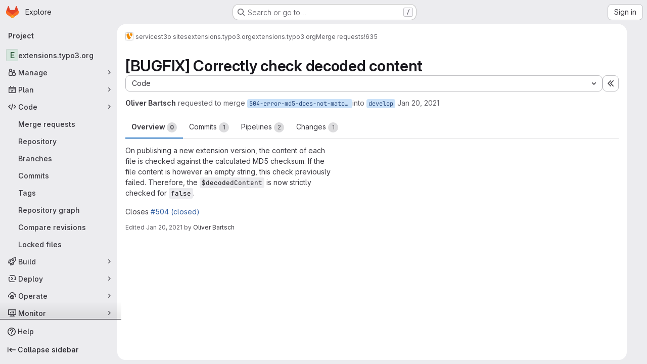

--- FILE ---
content_type: text/html; charset=utf-8
request_url: https://git.typo3.org/services/t3o-sites/extensions.typo3.org/ter/-/merge_requests/635
body_size: 18645
content:






<!DOCTYPE html>
<html class="gl-system ui-neutral with-top-bar with-header application-chrome page-with-panels with-gl-container-queries " lang="en">
<head prefix="og: http://ogp.me/ns#">
<meta charset="utf-8">
<meta content="IE=edge" http-equiv="X-UA-Compatible">
<meta content="width=device-width, initial-scale=1" name="viewport">
<title>[BUGFIX] Correctly check decoded content (!635) · Merge requests · services / t3o sites / extensions.typo3.org / extensions.typo3.org · GitLab</title>
<script>
//<![CDATA[
window.gon={};gon.api_version="v4";gon.default_avatar_url="https://git.typo3.org/assets/no_avatar-849f9c04a3a0d0cea2424ae97b27447dc64a7dbfae83c036c45b403392f0e8ba.png";gon.max_file_size=2048;gon.asset_host=null;gon.webpack_public_path="/assets/webpack/";gon.relative_url_root="";gon.user_color_mode="gl-system";gon.user_color_scheme="white";gon.markdown_surround_selection=null;gon.markdown_automatic_lists=null;gon.markdown_maintain_indentation=null;gon.math_rendering_limits_enabled=true;gon.allow_immediate_namespaces_deletion=true;gon.recaptcha_api_server_url="https://www.recaptcha.net/recaptcha/api.js";gon.recaptcha_sitekey="";gon.gitlab_url="https://git.typo3.org";gon.promo_url="https://about.gitlab.com";gon.forum_url="https://forum.gitlab.com";gon.docs_url="https://docs.gitlab.com";gon.revision="7cea8820417";gon.feature_category="code_review_workflow";gon.gitlab_logo="/assets/gitlab_logo-2957169c8ef64c58616a1ac3f4fc626e8a35ce4eb3ed31bb0d873712f2a041a0.png";gon.secure=true;gon.sprite_icons="/assets/icons-4c8dcc4ae95b72054c5ab1467cf841cbe8c4717ac179b67e7e1f80a72d92038a.svg";gon.sprite_file_icons="/assets/file_icons/file_icons-90de312d3dbe794a19dee8aee171f184ff69ca9c9cf9fe37e8b254e84c3a1543.svg";gon.illustrations_path="/images/illustrations.svg";gon.emoji_sprites_css_path="/assets/emoji_sprites-bd26211944b9d072037ec97cb138f1a52cd03ef185cd38b8d1fcc963245199a1.css";gon.emoji_backend_version=4;gon.gridstack_css_path="/assets/lazy_bundles/gridstack-f42069e5c7b1542688660592b48f2cbd86e26b77030efd195d124dbd8fe64434.css";gon.test_env=false;gon.disable_animations=false;gon.suggested_label_colors={"#cc338b":"Magenta-pink","#dc143c":"Crimson","#c21e56":"Rose red","#cd5b45":"Dark coral","#ed9121":"Carrot orange","#eee600":"Titanium yellow","#009966":"Green-cyan","#8fbc8f":"Dark sea green","#6699cc":"Blue-gray","#e6e6fa":"Lavender","#9400d3":"Dark violet","#330066":"Deep violet","#36454f":"Charcoal grey","#808080":"Gray"};gon.first_day_of_week=1;gon.time_display_relative=true;gon.time_display_format=0;gon.ee=true;gon.jh=false;gon.dot_com=false;gon.uf_error_prefix="UF";gon.pat_prefix="glpat-";gon.keyboard_shortcuts_enabled=true;gon.broadcast_message_dismissal_path=null;gon.diagramsnet_url="https://embed.diagrams.net";gon.features={"uiForOrganizations":false,"organizationSwitching":false,"findAndReplace":false,"removeMonitorMetrics":true,"workItemViewForIssues":true,"newProjectCreationForm":false,"workItemsClientSideBoards":false,"glqlWorkItems":true,"glqlAggregation":false,"glqlTypescript":false,"paneledView":true,"archiveGroup":false,"accessibleLoadingButton":false,"projectStudioEnabled":true,"advancedContextResolver":true,"duoUiNext":false,"glqlLoadOnClick":false,"showMergeRequestStatusDraft":false,"mrPipelinesGraphql":false,"notificationsTodosButtons":false,"mrReviewBatchSubmit":true,"mergeWidgetStopPolling":false,"mergeTrainsSkipTrain":true,"securityPolicyApprovalWarnMode":true,"allowMergeTrainRetryMerge":false,"aiDuoAgentFixPipelineButton":true,"findingCreateJiraIssueMutation":true,"mrReportsTab":false,"validityChecksSecurityFindingStatus":false,"secretDetectionValidityChecksRefreshToken":false};gon.roadmap_epics_limit=1000;gon.subscriptions_url="https://customers.gitlab.com";gon.abilities={"resolveVulnerabilityWithAi":false,"measureCommentTemperature":false};
//]]>
</script>

<script>
//<![CDATA[
const root = document.documentElement;
if (window.matchMedia('(prefers-color-scheme: dark)').matches) {
  root.classList.add('gl-dark');
}

window.matchMedia('(prefers-color-scheme: dark)').addEventListener('change', (e) => {
  if (e.matches) {
    root.classList.add('gl-dark');
  } else {
    root.classList.remove('gl-dark');
  }
});

//]]>
</script>
<script>
//<![CDATA[
var gl = window.gl || {};
gl.startup_calls = {"/services/t3o-sites/extensions.typo3.org/ter/-/merge_requests/635/diffs_metadata.json?diff_head=true\u0026view=inline\u0026w=1":{},"/services/t3o-sites/extensions.typo3.org/ter/-/merge_requests/635/discussions.json?notes_filter=0\u0026per_page=20\u0026persist_filter=false":{},"/services/t3o-sites/extensions.typo3.org/ter/-/merge_requests/635/widget.json":{},"/services/t3o-sites/extensions.typo3.org/ter/-/merge_requests/635/cached_widget.json":{},"/services/t3o-sites/extensions.typo3.org/ter/-/merge_requests/635.json?serializer=sidebar_extras":{}};
gl.startup_graphql_calls = null;

if (gl.startup_calls && window.fetch) {
  Object.keys(gl.startup_calls).forEach(apiCall => {
   gl.startup_calls[apiCall] = {
      fetchCall: fetch(apiCall, {
        // Emulate XHR for Rails AJAX request checks
        headers: {
          'X-Requested-With': 'XMLHttpRequest'
        },
        // fetch won’t send cookies in older browsers, unless you set the credentials init option.
        // We set to `same-origin` which is default value in modern browsers.
        // See https://github.com/whatwg/fetch/pull/585 for more information.
        credentials: 'same-origin'
      })
    };
  });
}
if (gl.startup_graphql_calls && window.fetch) {
  const headers = {"X-CSRF-Token":"lEhIukDLIYt8WiHhMgoqqCv7nHvANFQbqlfrIePcbPk00qMO-mD5_SszYg-QVYScEdNjnfJnUdJQa5EONkAtsQ","x-gitlab-feature-category":"code_review_workflow"};
  const url = `https://git.typo3.org/api/graphql`

  const opts = {
    method: "POST",
    headers: {
      "Content-Type": "application/json",
      ...headers,
    }
  };

  gl.startup_graphql_calls = gl.startup_graphql_calls.map(call => ({
    ...call,
    fetchCall: fetch(url, {
      ...opts,
      credentials: 'same-origin',
      body: JSON.stringify(call)
    })
  }))
}


//]]>
</script>



<meta content="light dark" name="color-scheme">
<link rel="stylesheet" href="/assets/application-f2d09ef99ccb627de2b0426cd8ee78aaed7b424ddd90a1ea701b155e065e4a54.css" media="(prefers-color-scheme: light)" />
<link rel="stylesheet" href="/assets/application_dark-99e6c5bd0096fbf99e6c08f2c3c7097f598a1928b83e0fe033591ede4ec3e672.css" media="(prefers-color-scheme: dark)" />
<link rel="stylesheet" href="/assets/page_bundles/merge_request-c6f260eb48cf3aef7c4713a5bd19819610af51a191f6ebf7728d9510743a8940.css" /><link rel="stylesheet" href="/assets/page_bundles/issuable-a1426ec32621b16dfde0bb759644dde9c2420a266b82578555e8cf4478d95dca.css" /><link rel="stylesheet" href="/assets/page_bundles/notes_shared-a4dff941637ebef2cf76105ce3c2b1b2cb2c523f2af7710be4e47d6892e03c41.css" /><link rel="stylesheet" href="/assets/page_bundles/design_management-714c36aa7869317006d0fdf3fa26fe925dcbcda6a0c71a93a3e54f3fc27ca849.css" /><link rel="stylesheet" href="/assets/page_bundles/merge_requests-a1cb48938a4df341ac244dfd49ed0c587d67d4fb3668ecc56dc4b235818b85a6.css" /><link rel="stylesheet" href="/assets/page_bundles/pipelines-73aa3826d1ff6db534ba4e57bcc5d791bd6058b88c0caeaa5c16d7857acb5ac2.css" /><link rel="stylesheet" href="/assets/page_bundles/reports-29e64d01ce221f24f5d01336bdfebb32405c7ed6bd1ca434396aacedb72dd3e3.css" /><link rel="stylesheet" href="/assets/page_bundles/ci_status-a8a0940e57bbda1e5773df806e02e1d49d605920f355620790dff8de65c19ff4.css" /><link rel="stylesheet" href="/assets/page_bundles/labels-b23cc06813aa6fbbc608e40531a9a2c605d4b464b1a2b1bd22360ba37986127f.css" /><link rel="stylesheet" href="/assets/page_bundles/commit_description-9e7efe20f0cef17d0606edabfad0418e9eb224aaeaa2dae32c817060fa60abcc.css" /><link rel="stylesheet" href="/assets/page_bundles/work_items-9f34e9e1785e95144a97edb25299b8dd0d2e641f7efb2d8b7bea3717104ed8f2.css" />
<link rel="stylesheet" href="/assets/tailwind_cqs-8fc5f01a95e81115af88b563c367313aa35f2f4341954085107d89e98a2b9241.css" />


<link rel="stylesheet" href="/assets/fonts-deb7ad1d55ca77c0172d8538d53442af63604ff490c74acc2859db295c125bdb.css" />
<link rel="stylesheet" href="/assets/highlight/themes/white-9669e20d2bac0337d55977e9ba6cf7540fcbb9d11ec33b69e51bae1d72e40db3.css" media="(prefers-color-scheme: light)" />
<link rel="stylesheet" href="/assets/highlight/themes/dark-c73a404d1f019e02345db3f656cde81011d1ed7ae616045770ab85f7deac07d6.css" media="(prefers-color-scheme: dark)" />

<script src="/assets/webpack/runtime.3cfd2f43.bundle.js" defer="defer"></script>
<script src="/assets/webpack/main.4b4187cf.chunk.js" defer="defer"></script>
<script src="/assets/webpack/tracker.85adcc5f.chunk.js" defer="defer"></script>
<script>
//<![CDATA[
window.snowplowOptions = {"namespace":"gl","hostname":"git.typo3.org:443","postPath":"/-/collect_events","forceSecureTracker":true,"appId":"gitlab_sm"}

gl = window.gl || {};
gl.snowplowStandardContext = {"schema":"iglu:com.gitlab/gitlab_standard/jsonschema/1-1-7","data":{"environment":"self-managed","source":"gitlab-rails","correlation_id":"01KFBCNMV3TGYX0GJCRHWZKTAP","plan":"ultimate","extra":{},"user_id":null,"global_user_id":null,"user_type":null,"is_gitlab_team_member":null,"namespace_id":541,"ultimate_parent_namespace_id":292,"project_id":4,"feature_enabled_by_namespace_ids":null,"realm":"self-managed","deployment_type":"self-managed","instance_id":"eb0b6554-abcf-4192-953b-e3cb7e6810c9","unique_instance_id":"017444da-8ea2-5b38-90f5-d325d62ac3ee","host_name":"git.typo3.org","instance_version":"18.6.3","context_generated_at":"2026-01-19T15:06:15.595Z"}}
gl.snowplowPseudonymizedPageUrl = "https://git.typo3.org/namespace541/project4/-/merge_requests/635";
gl.maskedDefaultReferrerUrl = null;
gl.ga4MeasurementId = 'G-ENFH3X7M5Y';
gl.duoEvents = ["ai_question_category","perform_completion_worker","process_gitlab_duo_question","agent_platform_session_created","agent_platform_session_dropped","agent_platform_session_finished","agent_platform_session_resumed","agent_platform_session_started","agent_platform_session_stopped","ai_response_time","ci_repository_xray_artifact_created","cleanup_stuck_agent_platform_session","click_purchase_seats_button_group_duo_pro_home_page","code_suggestion_accepted_in_ide","code_suggestion_rejected_in_ide","code_suggestion_shown_in_ide","code_suggestions_connection_details_rate_limit_exceeded","code_suggestions_direct_access_rate_limit_exceeded","code_suggestions_rate_limit_exceeded","create_ai_catalog_item","create_ai_catalog_item_consumer","create_ai_self_hosted_model","default_answer","delete_ai_catalog_item","delete_ai_catalog_item_consumer","delete_ai_self_hosted_model","detected_high_comment_temperature","detected_repeated_high_comment_temperature","encounter_duo_code_review_error_during_review","error_answer","excluded_files_from_duo_code_review","execute_llm_method","find_no_issues_duo_code_review_after_review","find_nothing_to_review_duo_code_review_on_mr","finish_duo_workflow_execution","finish_mcp_tool_call","forced_high_temperature_commenting","i_quickactions_q","include_repository_xray_data_into_code_generation_prompt","mention_gitlabduo_in_mr_comment","post_comment_duo_code_review_on_diff","process_gitlab_duo_slash_command","react_thumbs_down_on_duo_code_review_comment","react_thumbs_up_on_duo_code_review_comment","request_ask_help","request_duo_chat_response","request_review_duo_code_review_on_mr_by_author","request_review_duo_code_review_on_mr_by_non_author","requested_comment_temperature","retry_duo_workflow_execution","start_duo_workflow_execution","start_mcp_tool_call","submit_gitlab_duo_question","tokens_per_embedding","tokens_per_user_request_prompt","tokens_per_user_request_response","trigger_ai_catalog_item","troubleshoot_job","update_ai_catalog_item","update_ai_catalog_item_consumer","update_ai_self_hosted_model","update_model_selection_feature","update_self_hosted_ai_feature_to_vendored_model","view_ai_catalog_item","view_ai_catalog_item_index"];
gl.onlySendDuoEvents = true;


//]]>
</script>
<link rel="preload" href="/assets/application-f2d09ef99ccb627de2b0426cd8ee78aaed7b424ddd90a1ea701b155e065e4a54.css" as="style" type="text/css">
<link rel="preload" href="/assets/highlight/themes/white-9669e20d2bac0337d55977e9ba6cf7540fcbb9d11ec33b69e51bae1d72e40db3.css" as="style" type="text/css">




<script src="/assets/webpack/commons-pages.groups.settings.work_items.show-super_sidebar.6f26c987.chunk.js" defer="defer"></script>
<script src="/assets/webpack/commons-pages.search.show-super_sidebar.4d8d8208.chunk.js" defer="defer"></script>
<script src="/assets/webpack/super_sidebar.6181a133.chunk.js" defer="defer"></script>
<script src="/assets/webpack/prosemirror.1da0b164.chunk.js" defer="defer"></script>
<script src="/assets/webpack/commons-pages.projects-pages.projects.activity-pages.projects.alert_management.details-pages.project-3888eb97.2fd41a56.chunk.js" defer="defer"></script>
<script src="/assets/webpack/17193943.a311f65b.chunk.js" defer="defer"></script>
<script src="/assets/webpack/commons-initGFMInput-pages.admin.topics.edit-pages.admin.topics.new-pages.dashboard.home-pages.group-2014ab46.2da87fd4.chunk.js" defer="defer"></script>
<script src="/assets/webpack/commons-pages.admin.topics.edit-pages.admin.topics.new-pages.dashboard.home-pages.groups.comment_tem-47dd801c.1e023519.chunk.js" defer="defer"></script>
<script src="/assets/webpack/commons-pages.admin.topics.edit-pages.admin.topics.new-pages.groups.comment_templates-pages.groups.e-a7d9d04b.45d259e1.chunk.js" defer="defer"></script>
<script src="/assets/webpack/540c13ba.d09bd6a3.chunk.js" defer="defer"></script>
<script src="/assets/webpack/commons-pages.admin.topics.edit-pages.admin.topics.new-pages.groups.comment_templates-pages.groups.e-55ef0d0c.27be6aed.chunk.js" defer="defer"></script>
<script src="/assets/webpack/commons-pages.admin.topics.edit-pages.admin.topics.new-pages.groups.comment_templates-pages.groups.e-8f59b49e.58edd0ac.chunk.js" defer="defer"></script>
<script src="/assets/webpack/commons-pages.admin.topics.edit-pages.admin.topics.new-pages.groups.comment_templates-pages.groups.e-13a3455f.0a3303b2.chunk.js" defer="defer"></script>
<script src="/assets/webpack/10f28774.6456808a.chunk.js" defer="defer"></script>
<script src="/assets/webpack/commons-pages.dashboard.milestones.show-pages.groups.epics.index-pages.groups.epics.new-pages.groups-95515065.083f0a3c.chunk.js" defer="defer"></script>
<script src="/assets/webpack/commons-pages.groups.epics.index-pages.groups.epics.new-pages.groups.epics.show-pages.groups.issues--2ed7c20d.ed331a13.chunk.js" defer="defer"></script>
<script src="/assets/webpack/commons-pages.groups.epics.index-pages.groups.epics.new-pages.groups.epics.show-pages.groups.issues--259a9b4f.e7dcad36.chunk.js" defer="defer"></script>
<script src="/assets/webpack/commons-pages.groups.epics.index-pages.groups.epics.new-pages.groups.epics.show-pages.groups.issues--44ec37b4.84a2ca21.chunk.js" defer="defer"></script>
<script src="/assets/webpack/1f5b0d56.7050c56c.chunk.js" defer="defer"></script>
<script src="/assets/webpack/5e875701.96783cde.chunk.js" defer="defer"></script>
<script src="/assets/webpack/3248dfb2.ac9a2353.chunk.js" defer="defer"></script>
<script src="/assets/webpack/pages.projects.merge_requests.show.0636e738.chunk.js" defer="defer"></script>

<meta content="object" property="og:type">
<meta content="GitLab" property="og:site_name">
<meta content="[BUGFIX] Correctly check decoded content (!635) · Merge requests · services / t3o sites / extensions.typo3.org / extensions.typo3.org · GitLab" property="og:title">
<meta content="On publishing a new extension version, the content of each file is checked against the calculated MD5 checksum. If the file content is however an empty string, this..." property="og:description">
<meta content="https://git.typo3.org/assets/twitter_card-570ddb06edf56a2312253c5872489847a0f385112ddbcd71ccfa1570febab5d2.jpg" property="og:image">
<meta content="64" property="og:image:width">
<meta content="64" property="og:image:height">
<meta content="https://git.typo3.org/services/t3o-sites/extensions.typo3.org/ter/-/merge_requests/635" property="og:url">
<meta content="summary" property="twitter:card">
<meta content="[BUGFIX] Correctly check decoded content (!635) · Merge requests · services / t3o sites / extensions.typo3.org / extensions.typo3.org · GitLab" property="twitter:title">
<meta content="On publishing a new extension version, the content of each file is checked against the calculated MD5 checksum. If the file content is however an empty string, this..." property="twitter:description">
<meta content="https://git.typo3.org/assets/twitter_card-570ddb06edf56a2312253c5872489847a0f385112ddbcd71ccfa1570febab5d2.jpg" property="twitter:image">
<meta property="twitter:label1" content="Author"><meta property="twitter:data1" content="Oliver Bartsch"><meta property="twitter:label2" content="Assignee"><meta property="twitter:data2" content="Thomas Löffler and Benni Mack">
<meta name="csrf-param" content="authenticity_token" />
<meta name="csrf-token" content="jHQ3UWM4tKfYdhHBuEQ9lTlyg22q6oRXjGWsiwGcWP8s7tzl2ZNs0Y8fUi8aG5OhA1p8i5i5gZ52Wdak1AAZtw" />
<meta name="csp-nonce" />
<meta name="action-cable-url" content="/-/cable" />
<link href="/-/manifest.json" rel="manifest">
<link rel="icon" type="image/png" href="/assets/favicon-72a2cad5025aa931d6ea56c3201d1f18e68a8cd39788c7c80d5b2b82aa5143ef.png" id="favicon" data-original-href="/assets/favicon-72a2cad5025aa931d6ea56c3201d1f18e68a8cd39788c7c80d5b2b82aa5143ef.png" />
<link rel="apple-touch-icon" type="image/x-icon" href="/assets/apple-touch-icon-b049d4bc0dd9626f31db825d61880737befc7835982586d015bded10b4435460.png" />
<link href="/search/opensearch.xml" rel="search" title="Search GitLab" type="application/opensearchdescription+xml">




<meta content="On publishing a new extension version, the content of each file is checked against the calculated MD5 checksum. If the file content is however an empty string, this..." name="description">
<meta content="#ececef" name="theme-color">
</head>

<body class="tab-width-8 gl-browser-chrome gl-platform-mac " data-group="extensions.typo3.org" data-group-full-path="services/t3o-sites/extensions.typo3.org" data-namespace-id="541" data-page="projects:merge_requests:show" data-page-type-id="635" data-project="ter" data-project-full-path="services/t3o-sites/extensions.typo3.org/ter" data-project-id="4" data-project-studio-available="true" data-project-studio-enabled="true">
<div id="js-tooltips-container"></div>
<script>
//<![CDATA[
gl = window.gl || {};
gl.GfmAutoComplete = gl.GfmAutoComplete || {};
gl.GfmAutoComplete.dataSources = {"epics":"/services/t3o-sites/extensions.typo3.org/ter/-/autocomplete_sources/epics","iterations":"/services/t3o-sites/extensions.typo3.org/ter/-/autocomplete_sources/iterations","vulnerabilities":"/services/t3o-sites/extensions.typo3.org/ter/-/autocomplete_sources/vulnerabilities","members":"/services/t3o-sites/extensions.typo3.org/ter/-/autocomplete_sources/members?type=MergeRequest\u0026type_id=635","issues":"/services/t3o-sites/extensions.typo3.org/ter/-/autocomplete_sources/issues","mergeRequests":"/services/t3o-sites/extensions.typo3.org/ter/-/autocomplete_sources/merge_requests","labels":"/services/t3o-sites/extensions.typo3.org/ter/-/autocomplete_sources/labels?type=MergeRequest\u0026type_id=635","milestones":"/services/t3o-sites/extensions.typo3.org/ter/-/autocomplete_sources/milestones","commands":"/services/t3o-sites/extensions.typo3.org/ter/-/autocomplete_sources/commands?type=MergeRequest\u0026type_id=635","snippets":"/services/t3o-sites/extensions.typo3.org/ter/-/autocomplete_sources/snippets","contacts":"/services/t3o-sites/extensions.typo3.org/ter/-/autocomplete_sources/contacts?type=MergeRequest\u0026type_id=635"};


//]]>
</script>
<script>
//<![CDATA[
gl = window.gl || {};
gl.client = {"isChrome":true,"isMac":true};


//]]>
</script>


<header class="super-topbar js-super-topbar"></header>
<div class="layout-page page-gutter  page-with-super-sidebar">
<script>
//<![CDATA[
const outer = document.createElement('div');
outer.style.visibility = 'hidden';
outer.style.overflow = 'scroll';
document.body.appendChild(outer);
const inner = document.createElement('div');
outer.appendChild(inner);
const scrollbarWidth = outer.offsetWidth - inner.offsetWidth;
outer.parentNode.removeChild(outer);
document.documentElement.style.setProperty('--scrollbar-width', `${scrollbarWidth}px`);

//]]>
</script><aside class="js-super-sidebar super-sidebar super-sidebar-loading" data-command-palette="{&quot;project_files_url&quot;:&quot;/services/t3o-sites/extensions.typo3.org/ter/-/files/develop?format=json&quot;,&quot;project_blob_url&quot;:&quot;/services/t3o-sites/extensions.typo3.org/ter/-/blob/develop&quot;}" data-force-desktop-expanded-sidebar="" data-is-saas="false" data-root-path="/" data-sidebar="{&quot;is_logged_in&quot;:false,&quot;compare_plans_url&quot;:&quot;https://about.gitlab.com/pricing&quot;,&quot;context_switcher_links&quot;:[{&quot;title&quot;:&quot;Explore&quot;,&quot;link&quot;:&quot;/explore&quot;,&quot;icon&quot;:&quot;compass&quot;}],&quot;current_menu_items&quot;:[{&quot;id&quot;:&quot;project_overview&quot;,&quot;title&quot;:&quot;extensions.typo3.org&quot;,&quot;entity_id&quot;:4,&quot;link&quot;:&quot;/services/t3o-sites/extensions.typo3.org/ter&quot;,&quot;link_classes&quot;:&quot;shortcuts-project&quot;,&quot;is_active&quot;:false},{&quot;id&quot;:&quot;manage_menu&quot;,&quot;title&quot;:&quot;Manage&quot;,&quot;icon&quot;:&quot;users&quot;,&quot;avatar_shape&quot;:&quot;rect&quot;,&quot;link&quot;:&quot;/services/t3o-sites/extensions.typo3.org/ter/activity&quot;,&quot;is_active&quot;:false,&quot;items&quot;:[{&quot;id&quot;:&quot;activity&quot;,&quot;title&quot;:&quot;Activity&quot;,&quot;link&quot;:&quot;/services/t3o-sites/extensions.typo3.org/ter/activity&quot;,&quot;link_classes&quot;:&quot;shortcuts-project-activity&quot;,&quot;is_active&quot;:false},{&quot;id&quot;:&quot;members&quot;,&quot;title&quot;:&quot;Members&quot;,&quot;link&quot;:&quot;/services/t3o-sites/extensions.typo3.org/ter/-/project_members&quot;,&quot;is_active&quot;:false},{&quot;id&quot;:&quot;labels&quot;,&quot;title&quot;:&quot;Labels&quot;,&quot;link&quot;:&quot;/services/t3o-sites/extensions.typo3.org/ter/-/labels&quot;,&quot;is_active&quot;:false}],&quot;separated&quot;:false},{&quot;id&quot;:&quot;plan_menu&quot;,&quot;title&quot;:&quot;Plan&quot;,&quot;icon&quot;:&quot;planning&quot;,&quot;avatar_shape&quot;:&quot;rect&quot;,&quot;link&quot;:&quot;/services/t3o-sites/extensions.typo3.org/ter/-/issues&quot;,&quot;is_active&quot;:false,&quot;items&quot;:[{&quot;id&quot;:&quot;project_issue_list&quot;,&quot;title&quot;:&quot;Issues&quot;,&quot;link&quot;:&quot;/services/t3o-sites/extensions.typo3.org/ter/-/issues&quot;,&quot;link_classes&quot;:&quot;shortcuts-issues has-sub-items&quot;,&quot;pill_count_field&quot;:&quot;openIssuesCount&quot;,&quot;pill_count_dynamic&quot;:false,&quot;is_active&quot;:false},{&quot;id&quot;:&quot;boards&quot;,&quot;title&quot;:&quot;Issue boards&quot;,&quot;link&quot;:&quot;/services/t3o-sites/extensions.typo3.org/ter/-/boards&quot;,&quot;link_classes&quot;:&quot;shortcuts-issue-boards&quot;,&quot;is_active&quot;:false},{&quot;id&quot;:&quot;milestones&quot;,&quot;title&quot;:&quot;Milestones&quot;,&quot;link&quot;:&quot;/services/t3o-sites/extensions.typo3.org/ter/-/milestones&quot;,&quot;is_active&quot;:false},{&quot;id&quot;:&quot;iterations&quot;,&quot;title&quot;:&quot;Iterations&quot;,&quot;link&quot;:&quot;/services/t3o-sites/extensions.typo3.org/ter/-/cadences&quot;,&quot;is_active&quot;:false}],&quot;separated&quot;:false},{&quot;id&quot;:&quot;code_menu&quot;,&quot;title&quot;:&quot;Code&quot;,&quot;icon&quot;:&quot;code&quot;,&quot;avatar_shape&quot;:&quot;rect&quot;,&quot;link&quot;:&quot;/services/t3o-sites/extensions.typo3.org/ter/-/merge_requests&quot;,&quot;is_active&quot;:true,&quot;items&quot;:[{&quot;id&quot;:&quot;project_merge_request_list&quot;,&quot;title&quot;:&quot;Merge requests&quot;,&quot;link&quot;:&quot;/services/t3o-sites/extensions.typo3.org/ter/-/merge_requests&quot;,&quot;link_classes&quot;:&quot;shortcuts-merge_requests&quot;,&quot;pill_count_field&quot;:&quot;openMergeRequestsCount&quot;,&quot;pill_count_dynamic&quot;:false,&quot;is_active&quot;:true},{&quot;id&quot;:&quot;files&quot;,&quot;title&quot;:&quot;Repository&quot;,&quot;link&quot;:&quot;/services/t3o-sites/extensions.typo3.org/ter/-/tree/develop&quot;,&quot;link_classes&quot;:&quot;shortcuts-tree&quot;,&quot;is_active&quot;:false},{&quot;id&quot;:&quot;branches&quot;,&quot;title&quot;:&quot;Branches&quot;,&quot;link&quot;:&quot;/services/t3o-sites/extensions.typo3.org/ter/-/branches&quot;,&quot;is_active&quot;:false},{&quot;id&quot;:&quot;commits&quot;,&quot;title&quot;:&quot;Commits&quot;,&quot;link&quot;:&quot;/services/t3o-sites/extensions.typo3.org/ter/-/commits/develop?ref_type=heads&quot;,&quot;link_classes&quot;:&quot;shortcuts-commits&quot;,&quot;is_active&quot;:false},{&quot;id&quot;:&quot;tags&quot;,&quot;title&quot;:&quot;Tags&quot;,&quot;link&quot;:&quot;/services/t3o-sites/extensions.typo3.org/ter/-/tags&quot;,&quot;is_active&quot;:false},{&quot;id&quot;:&quot;graphs&quot;,&quot;title&quot;:&quot;Repository graph&quot;,&quot;link&quot;:&quot;/services/t3o-sites/extensions.typo3.org/ter/-/network/develop?ref_type=heads&quot;,&quot;link_classes&quot;:&quot;shortcuts-network&quot;,&quot;is_active&quot;:false},{&quot;id&quot;:&quot;compare&quot;,&quot;title&quot;:&quot;Compare revisions&quot;,&quot;link&quot;:&quot;/services/t3o-sites/extensions.typo3.org/ter/-/compare?from=develop\u0026to=develop&quot;,&quot;is_active&quot;:false},{&quot;id&quot;:&quot;file_locks&quot;,&quot;title&quot;:&quot;Locked files&quot;,&quot;link&quot;:&quot;/services/t3o-sites/extensions.typo3.org/ter/path_locks&quot;,&quot;is_active&quot;:false}],&quot;separated&quot;:false},{&quot;id&quot;:&quot;build_menu&quot;,&quot;title&quot;:&quot;Build&quot;,&quot;icon&quot;:&quot;rocket&quot;,&quot;avatar_shape&quot;:&quot;rect&quot;,&quot;link&quot;:&quot;/services/t3o-sites/extensions.typo3.org/ter/-/pipelines&quot;,&quot;is_active&quot;:false,&quot;items&quot;:[{&quot;id&quot;:&quot;pipelines&quot;,&quot;title&quot;:&quot;Pipelines&quot;,&quot;link&quot;:&quot;/services/t3o-sites/extensions.typo3.org/ter/-/pipelines&quot;,&quot;link_classes&quot;:&quot;shortcuts-pipelines&quot;,&quot;is_active&quot;:false},{&quot;id&quot;:&quot;jobs&quot;,&quot;title&quot;:&quot;Jobs&quot;,&quot;link&quot;:&quot;/services/t3o-sites/extensions.typo3.org/ter/-/jobs&quot;,&quot;link_classes&quot;:&quot;shortcuts-builds&quot;,&quot;is_active&quot;:false},{&quot;id&quot;:&quot;pipeline_schedules&quot;,&quot;title&quot;:&quot;Pipeline schedules&quot;,&quot;link&quot;:&quot;/services/t3o-sites/extensions.typo3.org/ter/-/pipeline_schedules&quot;,&quot;link_classes&quot;:&quot;shortcuts-builds&quot;,&quot;is_active&quot;:false},{&quot;id&quot;:&quot;test_cases&quot;,&quot;title&quot;:&quot;Test cases&quot;,&quot;link&quot;:&quot;/services/t3o-sites/extensions.typo3.org/ter/-/quality/test_cases&quot;,&quot;link_classes&quot;:&quot;shortcuts-test-cases&quot;,&quot;is_active&quot;:false},{&quot;id&quot;:&quot;artifacts&quot;,&quot;title&quot;:&quot;Artifacts&quot;,&quot;link&quot;:&quot;/services/t3o-sites/extensions.typo3.org/ter/-/artifacts&quot;,&quot;link_classes&quot;:&quot;shortcuts-builds&quot;,&quot;is_active&quot;:false}],&quot;separated&quot;:false},{&quot;id&quot;:&quot;deploy_menu&quot;,&quot;title&quot;:&quot;Deploy&quot;,&quot;icon&quot;:&quot;deployments&quot;,&quot;avatar_shape&quot;:&quot;rect&quot;,&quot;link&quot;:&quot;/services/t3o-sites/extensions.typo3.org/ter/-/releases&quot;,&quot;is_active&quot;:false,&quot;items&quot;:[{&quot;id&quot;:&quot;releases&quot;,&quot;title&quot;:&quot;Releases&quot;,&quot;link&quot;:&quot;/services/t3o-sites/extensions.typo3.org/ter/-/releases&quot;,&quot;link_classes&quot;:&quot;shortcuts-deployments-releases&quot;,&quot;is_active&quot;:false},{&quot;id&quot;:&quot;container_registry&quot;,&quot;title&quot;:&quot;Container registry&quot;,&quot;link&quot;:&quot;/services/t3o-sites/extensions.typo3.org/ter/container_registry&quot;,&quot;is_active&quot;:false},{&quot;id&quot;:&quot;model_registry&quot;,&quot;title&quot;:&quot;Model registry&quot;,&quot;link&quot;:&quot;/services/t3o-sites/extensions.typo3.org/ter/-/ml/models&quot;,&quot;is_active&quot;:false}],&quot;separated&quot;:false},{&quot;id&quot;:&quot;operations_menu&quot;,&quot;title&quot;:&quot;Operate&quot;,&quot;icon&quot;:&quot;cloud-pod&quot;,&quot;avatar_shape&quot;:&quot;rect&quot;,&quot;link&quot;:&quot;/services/t3o-sites/extensions.typo3.org/ter/-/environments&quot;,&quot;is_active&quot;:false,&quot;items&quot;:[{&quot;id&quot;:&quot;environments&quot;,&quot;title&quot;:&quot;Environments&quot;,&quot;link&quot;:&quot;/services/t3o-sites/extensions.typo3.org/ter/-/environments&quot;,&quot;link_classes&quot;:&quot;shortcuts-environments&quot;,&quot;is_active&quot;:false}],&quot;separated&quot;:false},{&quot;id&quot;:&quot;monitor_menu&quot;,&quot;title&quot;:&quot;Monitor&quot;,&quot;icon&quot;:&quot;monitor&quot;,&quot;avatar_shape&quot;:&quot;rect&quot;,&quot;link&quot;:&quot;/services/t3o-sites/extensions.typo3.org/ter/-/incidents&quot;,&quot;is_active&quot;:false,&quot;items&quot;:[{&quot;id&quot;:&quot;incidents&quot;,&quot;title&quot;:&quot;Incidents&quot;,&quot;link&quot;:&quot;/services/t3o-sites/extensions.typo3.org/ter/-/incidents&quot;,&quot;is_active&quot;:false},{&quot;id&quot;:&quot;service_desk&quot;,&quot;title&quot;:&quot;Service Desk&quot;,&quot;link&quot;:&quot;/services/t3o-sites/extensions.typo3.org/ter/-/issues/service_desk&quot;,&quot;is_active&quot;:false}],&quot;separated&quot;:false},{&quot;id&quot;:&quot;analyze_menu&quot;,&quot;title&quot;:&quot;Analyze&quot;,&quot;icon&quot;:&quot;chart&quot;,&quot;avatar_shape&quot;:&quot;rect&quot;,&quot;link&quot;:&quot;/services/t3o-sites/extensions.typo3.org/ter/-/value_stream_analytics&quot;,&quot;is_active&quot;:false,&quot;items&quot;:[{&quot;id&quot;:&quot;cycle_analytics&quot;,&quot;title&quot;:&quot;Value stream analytics&quot;,&quot;link&quot;:&quot;/services/t3o-sites/extensions.typo3.org/ter/-/value_stream_analytics&quot;,&quot;link_classes&quot;:&quot;shortcuts-project-cycle-analytics&quot;,&quot;is_active&quot;:false},{&quot;id&quot;:&quot;contributors&quot;,&quot;title&quot;:&quot;Contributor analytics&quot;,&quot;link&quot;:&quot;/services/t3o-sites/extensions.typo3.org/ter/-/graphs/develop?ref_type=heads&quot;,&quot;is_active&quot;:false},{&quot;id&quot;:&quot;ci_cd_analytics&quot;,&quot;title&quot;:&quot;CI/CD analytics&quot;,&quot;link&quot;:&quot;/services/t3o-sites/extensions.typo3.org/ter/-/pipelines/charts&quot;,&quot;is_active&quot;:false},{&quot;id&quot;:&quot;repository_analytics&quot;,&quot;title&quot;:&quot;Repository analytics&quot;,&quot;link&quot;:&quot;/services/t3o-sites/extensions.typo3.org/ter/-/graphs/develop/charts&quot;,&quot;link_classes&quot;:&quot;shortcuts-repository-charts&quot;,&quot;is_active&quot;:false},{&quot;id&quot;:&quot;code_review&quot;,&quot;title&quot;:&quot;Code review analytics&quot;,&quot;link&quot;:&quot;/services/t3o-sites/extensions.typo3.org/ter/-/analytics/code_reviews&quot;,&quot;is_active&quot;:false},{&quot;id&quot;:&quot;issues&quot;,&quot;title&quot;:&quot;Issue analytics&quot;,&quot;link&quot;:&quot;/services/t3o-sites/extensions.typo3.org/ter/-/analytics/issues_analytics&quot;,&quot;is_active&quot;:false},{&quot;id&quot;:&quot;insights&quot;,&quot;title&quot;:&quot;Insights&quot;,&quot;link&quot;:&quot;/services/t3o-sites/extensions.typo3.org/ter/insights/&quot;,&quot;link_classes&quot;:&quot;shortcuts-project-insights&quot;,&quot;is_active&quot;:false},{&quot;id&quot;:&quot;model_experiments&quot;,&quot;title&quot;:&quot;Model experiments&quot;,&quot;link&quot;:&quot;/services/t3o-sites/extensions.typo3.org/ter/-/ml/experiments&quot;,&quot;is_active&quot;:false}],&quot;separated&quot;:false}],&quot;current_context_header&quot;:&quot;Project&quot;,&quot;support_path&quot;:&quot;https://about.gitlab.com/get-help/&quot;,&quot;docs_path&quot;:&quot;/help/docs&quot;,&quot;display_whats_new&quot;:false,&quot;show_version_check&quot;:false,&quot;search&quot;:{&quot;search_path&quot;:&quot;/search&quot;,&quot;issues_path&quot;:&quot;/dashboard/issues&quot;,&quot;mr_path&quot;:&quot;/dashboard/merge_requests&quot;,&quot;autocomplete_path&quot;:&quot;/search/autocomplete&quot;,&quot;settings_path&quot;:&quot;/search/settings&quot;,&quot;search_context&quot;:{&quot;group&quot;:{&quot;id&quot;:541,&quot;name&quot;:&quot;extensions.typo3.org&quot;,&quot;full_name&quot;:&quot;services / t3o sites / extensions.typo3.org&quot;},&quot;group_metadata&quot;:{&quot;issues_path&quot;:&quot;/groups/services/t3o-sites/extensions.typo3.org/-/issues&quot;,&quot;mr_path&quot;:&quot;/groups/services/t3o-sites/extensions.typo3.org/-/merge_requests&quot;},&quot;project&quot;:{&quot;id&quot;:4,&quot;name&quot;:&quot;extensions.typo3.org&quot;},&quot;project_metadata&quot;:{&quot;mr_path&quot;:&quot;/services/t3o-sites/extensions.typo3.org/ter/-/merge_requests&quot;,&quot;issues_path&quot;:&quot;/services/t3o-sites/extensions.typo3.org/ter/-/issues&quot;},&quot;code_search&quot;:false,&quot;scope&quot;:&quot;merge_requests&quot;,&quot;for_snippets&quot;:null}},&quot;panel_type&quot;:&quot;project&quot;,&quot;shortcut_links&quot;:[{&quot;title&quot;:&quot;Snippets&quot;,&quot;href&quot;:&quot;/explore/snippets&quot;,&quot;css_class&quot;:&quot;dashboard-shortcuts-snippets&quot;},{&quot;title&quot;:&quot;Groups&quot;,&quot;href&quot;:&quot;/explore/groups&quot;,&quot;css_class&quot;:&quot;dashboard-shortcuts-groups&quot;},{&quot;title&quot;:&quot;Projects&quot;,&quot;href&quot;:&quot;/explore/projects/starred&quot;,&quot;css_class&quot;:&quot;dashboard-shortcuts-projects&quot;}],&quot;terms&quot;:&quot;/-/users/terms&quot;,&quot;sign_in_visible&quot;:&quot;true&quot;,&quot;allow_signup&quot;:&quot;false&quot;,&quot;new_user_registration_path&quot;:&quot;/users/sign_up&quot;,&quot;sign_in_path&quot;:&quot;/users/sign_in?redirect_to_referer=yes&quot;}"></aside>


<div class="panels-container gl-flex gl-gap-3">
<div class="content-panels gl-flex-1 gl-w-full gl-flex gl-gap-3 gl-relative js-content-panels gl-@container/content-panels">
<div class="js-static-panel static-panel content-wrapper gl-relative paneled-view gl-flex-1 gl-overflow-y-auto gl-bg-default" id="static-panel-portal">
<div class="panel-header">
<div class="broadcast-wrapper">



</div>
<div class="top-bar-fixed container-fluid gl-rounded-t-lg gl-sticky gl-top-0 gl-left-0 gl-mx-0 gl-w-full" data-testid="top-bar">
<div class="top-bar-container gl-flex gl-items-center gl-gap-2">
<div class="gl-grow gl-basis-0 gl-flex gl-items-center gl-justify-start gl-gap-3">
<script type="application/ld+json">
{"@context":"https://schema.org","@type":"BreadcrumbList","itemListElement":[{"@type":"ListItem","position":1,"name":"services","item":"https://git.typo3.org/services"},{"@type":"ListItem","position":2,"name":"t3o sites","item":"https://git.typo3.org/services/t3o-sites"},{"@type":"ListItem","position":3,"name":"extensions.typo3.org","item":"https://git.typo3.org/services/t3o-sites/extensions.typo3.org"},{"@type":"ListItem","position":4,"name":"extensions.typo3.org","item":"https://git.typo3.org/services/t3o-sites/extensions.typo3.org/ter"},{"@type":"ListItem","position":5,"name":"Merge requests","item":"https://git.typo3.org/services/t3o-sites/extensions.typo3.org/ter/-/merge_requests"},{"@type":"ListItem","position":6,"name":"!635","item":"https://git.typo3.org/services/t3o-sites/extensions.typo3.org/ter/-/merge_requests/635"}]}


</script>
<div data-testid="breadcrumb-links" id="js-vue-page-breadcrumbs-wrapper">
<div data-breadcrumbs-json="[{&quot;text&quot;:&quot;services&quot;,&quot;href&quot;:&quot;/services&quot;,&quot;avatarPath&quot;:&quot;/uploads/-/system/group/avatar/292/typo3.png&quot;},{&quot;text&quot;:&quot;t3o sites&quot;,&quot;href&quot;:&quot;/services/t3o-sites&quot;,&quot;avatarPath&quot;:null},{&quot;text&quot;:&quot;extensions.typo3.org&quot;,&quot;href&quot;:&quot;/services/t3o-sites/extensions.typo3.org&quot;,&quot;avatarPath&quot;:null},{&quot;text&quot;:&quot;extensions.typo3.org&quot;,&quot;href&quot;:&quot;/services/t3o-sites/extensions.typo3.org/ter&quot;,&quot;avatarPath&quot;:null},{&quot;text&quot;:&quot;Merge requests&quot;,&quot;href&quot;:&quot;/services/t3o-sites/extensions.typo3.org/ter/-/merge_requests&quot;,&quot;avatarPath&quot;:null},{&quot;text&quot;:&quot;!635&quot;,&quot;href&quot;:&quot;/services/t3o-sites/extensions.typo3.org/ter/-/merge_requests/635&quot;,&quot;avatarPath&quot;:null}]" id="js-vue-page-breadcrumbs"></div>
<div id="js-injected-page-breadcrumbs"></div>
<div id="js-page-breadcrumbs-extra"></div>
</div>


</div>

</div>
</div>

</div>
<div class="panel-content">
<div class="panel-content-inner js-static-panel-inner">
<div class="alert-wrapper alert-wrapper-top-space gl-flex gl-flex-col gl-gap-3 container-fluid container-limited">






























</div>

<div class="container-fluid container-limited project-highlight-puc">
<main class="content gl-@container/panel" id="content-body" itemscope itemtype="http://schema.org/SoftwareSourceCode">
<div id="js-drawer-container"></div>
<div class="flash-container flash-container-page sticky" data-testid="flash-container">
<div id="js-global-alerts"></div>
</div>







<div class="merge-request" data-lock-version="1" data-mr-action="show" data-project-path="services/t3o-sites/extensions.typo3.org/ter" data-url="/services/t3o-sites/extensions.typo3.org/ter/-/merge_requests/635.json">
<div class="detail-page-header gl-flex gl-pt-5 gl-gap-3 gl-flex-wrap gl-mb-3 @sm/panel:gl-flex-nowrap @sm/panel:gl-mb-0 is-merge-request">
<h1 class="title gl-heading-1 gl-self-center gl-mb-0 gl-flex-1 gl-wrap-anywhere" data-testid="title-content">
[BUGFIX] Correctly check decoded content
</h1>
<div class="gl-flex gl-flex-row gl-gap-3 gl-w-full js-issuable-actions @sm/panel:gl-w-auto">
<div class="dropdown gl-dropdown gl-flex-1">
<div data-is-fork="false" data-reviewing-docs-path="/help/user/project/merge_requests/merge_request_troubleshooting.md#check-out-merge-requests-locally-through-the-head-ref" data-source-branch="504-error-md5-does-not-match-for-file-classes-on-version-upload" data-source-project-default-url="https://git.typo3.org/services/t3o-sites/extensions.typo3.org/ter.git" data-source-project-full-path="services/t3o-sites/extensions.typo3.org/ter" data-source-project-path="ter" id="js-check-out-modal"></div>
<button class="gl-button btn btn-md btn-default gl-flex gl-self-start gl-w-full @sm/panel:gl-w-auto !gl-pr-3" data-toggle="dropdown" data-testid="mr-code-dropdown" type="button"><span class="gl-button-text gl-inline-flex gl-justify-between gl-w-full">
Code
<svg class="s16 gl-icon gl-ml-2 !gl-mr-0" data-testid="chevron-down-icon"><use href="/assets/icons-4c8dcc4ae95b72054c5ab1467cf841cbe8c4717ac179b67e7e1f80a72d92038a.svg#chevron-down"></use></svg>

</span>

</button><div class="dropdown-menu dropdown-menu-right">
<div class="gl-dropdown-inner">
<div class="gl-dropdown-contents">
<ul>
<li class="gl-dropdown-section-header">
<header class="dropdown-header">
Review changes
</header>
</li>
<li class="gl-dropdown-item">
<button class="dropdown-item js-check-out-modal-trigger" type="button">
<div class="gl-dropdown-item-text-wrapper">
Check out branch
</div>
</button>
</li>
<li class="gl-dropdown-item">
<a target="_blank" class="dropdown-item" data-testid="open-in-workspace-button" data-event-tracking="click_new_workspace_button" data-event-label="merge_requests:show" href="/-/remote_development/workspaces/new?project=services%2Ft3o-sites%2Fextensions.typo3.org%2Fter&amp;gitRef=504-error-md5-does-not-match-for-file-classes-on-version-upload"><div class="gl-dropdown-item-text-wrapper">
Open in Workspace
</div>
</a></li>

<li class="gl-dropdown-divider">
<hr class="dropdown-divider">
</li>
<li class="gl-dropdown-section-header">
<header class="dropdown-header">
Download
</header>
</li>
<li class="gl-dropdown-item">
<a class="dropdown-item" download="" data-testid="download-email-patches-menu-item" href="/services/t3o-sites/extensions.typo3.org/ter/-/merge_requests/635.patch"><div class="gl-dropdown-item-text-wrapper">
Patches
</div>
</a></li>
<li class="gl-dropdown-item">
<a class="dropdown-item" download="" data-testid="download-plain-diff-menu-item" href="/services/t3o-sites/extensions.typo3.org/ter/-/merge_requests/635.diff"><div class="gl-dropdown-item-text-wrapper">
Plain diff
</div>
</a></li>
</ul>
</div>
</div>
</div>
</div>

<button class="gl-button btn btn-md btn-default btn-icon gl-h-fit gutter-toggle js-sidebar-toggle @lg/panel:!gl-hidden" type="button"><svg class="s16 gl-icon gl-button-icon " data-testid="chevron-double-lg-left-icon"><use href="/assets/icons-4c8dcc4ae95b72054c5ab1467cf841cbe8c4717ac179b67e7e1f80a72d92038a.svg#chevron-double-lg-left"></use></svg>
<span class="gl-button-text">
<span class="gl-sr-only">Expand sidebar</span>

</span>

</button></div>
</div>

<div data-can-summarize="false" data-new-comment-template-paths="[{&quot;text&quot;:&quot;Your comment templates&quot;,&quot;href&quot;:&quot;/-/profile/comment_templates&quot;}]" id="js-review-drawer"></div>
<div data-data="{&quot;iid&quot;:635,&quot;canResolveDiscussion&quot;:&quot;&quot;,&quot;defaultBranchName&quot;:&quot;develop&quot;,&quot;projectPath&quot;:&quot;services/t3o-sites/extensions.typo3.org/ter&quot;,&quot;sourceProjectPath&quot;:&quot;services/t3o-sites/extensions.typo3.org/ter&quot;,&quot;title&quot;:&quot;[BUGFIX] Correctly check decoded content&quot;,&quot;isFluidLayout&quot;:&quot;&quot;,&quot;blocksMerge&quot;:&quot;true&quot;,&quot;imported&quot;:&quot;false&quot;,&quot;isDraft&quot;:&quot;false&quot;,&quot;tabs&quot;:[[&quot;show&quot;,&quot;Overview&quot;,&quot;/services/t3o-sites/extensions.typo3.org/ter/-/merge_requests/635&quot;,0],[&quot;commits&quot;,&quot;Commits&quot;,&quot;/services/t3o-sites/extensions.typo3.org/ter/-/merge_requests/635/commits&quot;,1],[&quot;pipelines&quot;,&quot;Pipelines&quot;,&quot;/services/t3o-sites/extensions.typo3.org/ter/-/merge_requests/635/pipelines&quot;,2],[&quot;diffs&quot;,&quot;Changes&quot;,&quot;/services/t3o-sites/extensions.typo3.org/ter/-/merge_requests/635/diffs&quot;,&quot;1&quot;]]}" id="js-merge-sticky-header"></div>
<div class="merge-request-details issuable-details" data-id="4">
<div class="merge-request-sticky-header-wrapper js-merge-request-sticky-header-wrapper">
<div class="merge-request-sticky-header gl-border-b">
<div class="detail-page-description gl-pt-2 gl-pb-4 gl-flex gl-items-baseline gl-flex-wrap gl-text-subtle gl-relative is-merge-request">
<div class="js-mr-header" data-hidden="false" data-iid="635" data-imported="false" data-is-draft="false" data-project-path="services/t3o-sites/extensions.typo3.org/ter" data-state="merged"></div>
<a class="gl-my-0 gl-ml-1 gl-mr-2 gl-hidden gl-overflow-hidden gl-text-ellipsis gl-whitespace-nowrap gl-font-bold gl-text-default merge-request-sticky-title" aria-hidden="true" href="#top">[BUGFIX] Correctly check decoded content
</a><div class="merge-request-author-container"><a class="author-link gl-text-link gl-font-bold gl-mr-2 js-user-link" data-user-id="353" data-username="obartsch" data-name="Oliver Bartsch" data-testid="author-link" href="/obartsch"><span class="author">Oliver Bartsch</span></a>requested to merge </div><a title="504-error-md5-does-not-match-for-file-classes-on-version-upload" class="ref-container gl-inline-block gl-truncate gl-max-w-26 gl-ml-2 gl-shrink-0" href="/services/t3o-sites/extensions.typo3.org/ter/-/tree/504-error-md5-does-not-match-for-file-classes-on-version-upload">504-error-md5-does-not-match-for-file-classes-on-version-upload</a> <button class="gl-button btn btn-icon btn-sm btn-default btn-default-tertiary !gl-hidden @md/panel:!gl-inline-block gl-mx-1 js-source-branch-copy" title="Copy branch name &lt;kbd class=&#39;flat gl-ml-2&#39; aria-hidden=true&gt;b&lt;/kbd&gt;" aria-keyshortcuts="b" aria-label="Copy branch name" aria-live="polite" data-toggle="tooltip" data-placement="bottom" data-container="body" data-html="true" data-clipboard-text="504-error-md5-does-not-match-for-file-classes-on-version-upload" type="button"><svg class="s16 gl-icon gl-button-icon " data-testid="copy-to-clipboard-icon"><use href="/assets/icons-4c8dcc4ae95b72054c5ab1467cf841cbe8c4717ac179b67e7e1f80a72d92038a.svg#copy-to-clipboard"></use></svg>

</button> into <a title="develop" class="ref-container gl-inline-block gl-truncate gl-max-w-26 gl-shrink-0 gl-mx-2" href="/services/t3o-sites/extensions.typo3.org/ter/-/tree/develop">develop</a>   <time class="js-timeago gl-inline-block" title="Jan 20, 2021 2:52pm" datetime="2021-01-20T14:52:11Z" tabindex="0" aria-label="Jan 20, 2021 2:52pm" data-toggle="tooltip" data-placement="top" data-container="body">Jan 20, 2021</time>
</div>

<div class="merge-request-tabs-container gl-flex gl-justify-between gl-relative gl-gap-2 is-merge-request js-tabs-affix">
<ul class="merge-request-tabs nav-tabs nav nav-links gl-flex gl-flex-nowrap gl-m-0 gl-p-0 gl-border-0 gl-h-9">
<li class="notes-tab active" data-testid="notes-tab">
<a data-action="show" data-target="#notes" data-toggle="tabvue" href="/services/t3o-sites/extensions.typo3.org/ter/-/merge_requests/635">Overview
<span class="gl-badge badge badge-pill badge-neutral js-discussions-count"><span class="gl-badge-content">0</span></span>
</a>
</li>
<li class="commits-tab" data-testid="commits-tab">
<a data-action="commits" data-target="#commits" data-toggle="tabvue" href="/services/t3o-sites/extensions.typo3.org/ter/-/merge_requests/635/commits">Commits
<span class="gl-badge badge badge-pill badge-neutral js-commits-count"><span class="gl-badge-content">1</span></span>
</a>
</li>
<li class="pipelines-tab">
<a data-action="pipelines" data-target="#pipelines" data-toggle="tabvue" href="/services/t3o-sites/extensions.typo3.org/ter/-/merge_requests/635/pipelines">Pipelines
<span class="gl-badge badge badge-pill badge-neutral js-pipelines-mr-count"><span class="gl-badge-content">2</span></span>
</a>
</li>

<li class="diffs-tab js-diffs-tab" data-testid="diffs-tab" id="diffs-tab">
<a data-action="diffs" data-target="#diffs" data-toggle="tabvue" href="/services/t3o-sites/extensions.typo3.org/ter/-/merge_requests/635/diffs">Changes
<span class="gl-badge badge badge-pill badge-neutral js-changes-tab-count" data-gid="gid://gitlab/MergeRequest/2071"><span class="gl-badge-content">1</span></span>
</a>
</li>
</ul>
<div class="merge-request-tabs-actions gl-flex gl-flex-wrap gl-items-center gl-gap-3">
<div data-blocks-merge="true" data-can-resolve-discussion="" id="js-vue-discussion-counter"></div>
<div id="js-submit-review-button"></div>
</div>
</div>
</div>
</div>
<div class="tab-content" id="diff-notes-app">
<div id="js-diff-file-finder">
<div id="js-code-navigation"></div>
</div>
<div class="tab-pane notes voting_notes" id="notes" style="display: block">
<div class="merge-request-overview">
<section>
<div class="issuable-discussion js-vue-notes-event">
<div class="detail-page-description gl-pb-0">
<div>
<div class="description !gl-mt-4 " data-testid="description-content">
<div class="md">
<p data-sourcepos="1:1-5:22" dir="auto">On publishing a new extension version, the content of each<br>&#x000A;file is checked against the calculated MD5 checksum. If the<br>&#x000A;file content is however an empty string, this check previously<br>&#x000A;failed. Therefore, the <code>$decodedContent</code> is now strictly<br>&#x000A;checked for <code>false</code>.</p>&#x000A;<p data-sourcepos="7:1-7:11" dir="auto">Closes <a href="/services/t3o-sites/extensions.typo3.org/ter/-/issues/504" data-reference-type="issue" data-original="#504" data-link="false" data-link-reference="false" data-project="4" data-issue="2719" data-project-path="services/t3o-sites/extensions.typo3.org/ter" data-iid="504" data-issue-type="issue" data-container="body" data-placement="top" title='Error "MD5 does not match for file Classes/" on version upload' class="gfm gfm-issue">#504 (closed)</a></p>
</div>
<textarea class="hidden js-task-list-field" data-value="On publishing a new extension version, the content of each  
file is checked against the calculated MD5 checksum. If the  
file content is however an empty string, this check previously  
failed. Therefore, the `$decodedContent` is now strictly  
checked for `false`.  

Closes #504"></textarea>
</div>
<div class="edited-text gl-mt-4 gl-text-subtle gl-text-sm">Edited <time class="js-timeago time_ago" title="Jan 20, 2021 3:12pm" datetime="2021-01-20T15:12:24Z" tabindex="0" aria-label="Jan 20, 2021 3:12pm" data-toggle="tooltip" data-placement="bottom" data-container="body">Jan 20, 2021</time> by <a class="author-link gl-text-link hover:gl-underline gl-text-subtle js-user-link" data-user-id="353" data-username="obartsch" data-name="Oliver Bartsch" data-testid="author-link" href="/obartsch"><span class="">Oliver Bartsch</span></a></div>
</div>

</div>
<div class="emoji-block emoji-list-container js-noteable-awards">
<div class="gl-flex gl-flex-wrap gl-justify-between gl-pt-3">
<div data-can-award-emoji="false" data-path="/api/v4/projects/4/merge_requests/635/award_emoji" data-show-default-award-emojis="true" id="js-vue-awards-block"></div>

</div>

</div>

<div class="js-verification-alert" data-identity-verification-path="/-/identity_verification" data-identity-verification-required="false"></div>
<script>
//<![CDATA[
window.gl = window.gl || {};
window.gl.mrWidgetData = {"id":2071,"iid":635,"source_project_full_path":"services/t3o-sites/extensions.typo3.org/ter","target_project_full_path":"services/t3o-sites/extensions.typo3.org/ter","can_create_pipeline_in_target_project":false,"email_patches_path":"/services/t3o-sites/extensions.typo3.org/ter/-/merge_requests/635.patch","plain_diff_path":"/services/t3o-sites/extensions.typo3.org/ter/-/merge_requests/635.diff","merge_request_basic_path":"/services/t3o-sites/extensions.typo3.org/ter/-/merge_requests/635.json?serializer=basic","merge_request_widget_path":"/services/t3o-sites/extensions.typo3.org/ter/-/merge_requests/635/widget.json","merge_request_cached_widget_path":"/services/t3o-sites/extensions.typo3.org/ter/-/merge_requests/635/cached_widget.json","commit_change_content_path":"/services/t3o-sites/extensions.typo3.org/ter/-/merge_requests/635/commit_change_content","conflicts_docs_path":"/help/user/project/merge_requests/conflicts.md","reviewing_and_managing_merge_requests_docs_path":"/help/user/project/merge_requests/merge_request_troubleshooting.md#check-out-merge-requests-locally-through-the-head-ref","merge_request_pipelines_docs_path":"/help/ci/pipelines/merge_request_pipelines.md","ci_environments_status_path":"/services/t3o-sites/extensions.typo3.org/ter/-/merge_requests/635/ci_environments_status","user_callouts_path":"/-/users/callouts","suggest_pipeline_feature_id":"suggest_pipeline","migrate_jenkins_feature_id":"migrate_from_jenkins_banner","is_dismissed_suggest_pipeline":true,"is_dismissed_jenkins_migration":true,"human_access":null,"new_project_pipeline_path":"/services/t3o-sites/extensions.typo3.org/ter/-/pipelines/new","source_project_default_url":"https://git.typo3.org/services/t3o-sites/extensions.typo3.org/ter.git","issues_links":{"assign_to_closing":"/services/t3o-sites/extensions.typo3.org/ter/-/merge_requests/635/assign_related_issues","assign_to_closing_count":0,"closing":"\u003ca href=\"/services/t3o-sites/extensions.typo3.org/ter/-/issues/504\" title='Error \"MD5 does not match for file Classes/\" on version upload' class=\"gfm gfm-issue\" data-original=\"#504\" data-link=\"false\" data-link-reference=\"false\" data-issue=\"2719\" data-project=\"4\" data-iid=\"504\" data-namespace-path=\"services/t3o-sites/extensions.typo3.org/ter\" data-project-path=\"services/t3o-sites/extensions.typo3.org/ter\" data-issue-type=\"issue\" data-container=\"body\" data-placement=\"top\" data-reference-type=\"issue\"\u003e#504 (closed)\u003c/a\u003e","closing_count":1,"mentioned_but_not_closing":"","mentioned_count":0},"security_reports_docs_path":"/help/user/application_security/detect/security_scanning_results.md#merge-request-security-widget","enabled_reports":{"sast":false,"container_scanning":false,"dast":false,"dependency_scanning":false,"license_scanning":false,"coverage_fuzzing":false,"secret_detection":false,"api_fuzzing":false},"show_gitpod_button":false,"gitpod_url":null,"gitpod_enabled":false,"merge_request_path":"/services/t3o-sites/extensions.typo3.org/ter/-/merge_requests/635","require_password_to_approve":false,"merge_request_approvers_available":true,"multiple_approval_rules_available":true,"pipeline_id":10269,"pipeline_iid":3469,"can_read_vulnerabilities":false,"can_read_vulnerability_feedback":false,"create_vulnerability_feedback_issue_path":null,"create_vulnerability_feedback_merge_request_path":null,"create_vulnerability_feedback_dismissal_path":null,"discover_project_security_path":null,"has_approvals_available":true,"api_approval_settings_path":"/api/v4/projects/4/merge_requests/635/approval_settings","merge_immediately_docs_path":"/help/ci/pipelines/merge_trains.md#skip-the-merge-train-and-merge-immediately","saml_approval_path":null,"require_saml_auth_to_approve":false}

window.gl.mrWidgetData.artifacts_endpoint = '/services/t3o-sites/extensions.typo3.org/ter/-/pipelines/:pipeline_artifacts_id/downloadable_artifacts.json';
window.gl.mrWidgetData.artifacts_endpoint_placeholder = ':pipeline_artifacts_id';
window.gl.mrWidgetData.pipeline_etag = '/api/graphql:pipelines/sha/dab419c7719b9ca084b4989e2ed86f000df6328e';
window.gl.mrWidgetData.squash_before_merge_help_path = '/help/user/project/merge_requests/squash_and_merge.md';
window.gl.mrWidgetData.ci_troubleshooting_docs_path = '/help/ci/debugging.md';
window.gl.mrWidgetData.mr_troubleshooting_docs_path = '/help/user/project/merge_requests/merge_request_troubleshooting.md';
window.gl.mrWidgetData.pipeline_must_succeed_docs_path = '/help/user/project/merge_requests/auto_merge.md#require-a-successful-pipeline-for-merge';
window.gl.mrWidgetData.code_coverage_check_help_page_path = '/help/ci/testing/code_coverage/_index.md#add-a-coverage-check-approval-rule';
window.gl.mrWidgetData.security_configuration_path = '/services/t3o-sites/extensions.typo3.org/ter/-/security/configuration';
window.gl.mrWidgetData.license_compliance_docs_path = '/help/user/compliance/license_scanning_of_cyclonedx_files/_index.md';
window.gl.mrWidgetData.eligible_approvers_docs_path = '/help/user/project/merge_requests/approvals/rules.md#eligible-approvers';
window.gl.mrWidgetData.approvals_help_path = '/help/user/project/merge_requests/approvals/_index.md';
window.gl.mrWidgetData.codequality_help_path = '/help/ci/testing/code_quality.md#pipeline-details-view';
window.gl.mrWidgetData.false_positive_doc_url = '/help/user/application_security/vulnerabilities/_index.md';
window.gl.mrWidgetData.can_view_false_positive = 'true';
window.gl.mrWidgetData.user_preferences_gitpod_path = '/-/profile/preferences#user_gitpod_enabled';
window.gl.mrWidgetData.user_profile_enable_gitpod_path = '/-/user_settings/profile?user%5Bgitpod_enabled%5D=true';
window.gl.mrWidgetData.saml_approval_path = window.gl.mrWidgetData.saml_approval_path;



//]]>
</script><h2 class="gl-sr-only" id="merge-request-widgets-heading">
Merge request reports
</h2>
<div aria-labelledby="merge-request-widgets-heading" class="mr-widget" id="js-vue-mr-widget" role="region"></div>

<div data-archived="false" data-current-user-data="null" data-endpoint-metadata="/services/t3o-sites/extensions.typo3.org/ter/-/merge_requests/635/diffs_metadata.json?diff_head=true&amp;view=inline&amp;w=1" data-help-page-path="/help/user/project/merge_requests/reviews/suggestions.md" data-is-locked="" data-new-comment-template-paths="[{&quot;text&quot;:&quot;Your comment templates&quot;,&quot;href&quot;:&quot;/-/profile/comment_templates&quot;}]" data-noteable-data="{&quot;id&quot;:2071,&quot;iid&quot;:635,&quot;description&quot;:&quot;On publishing a new extension version, the content of each  \nfile is checked against the calculated MD5 checksum. If the  \nfile content is however an empty string, this check previously  \nfailed. Therefore, the `$decodedContent` is now strictly  \nchecked for `false`.  \n\nCloses #504&quot;,&quot;title&quot;:&quot;[BUGFIX] Correctly check decoded content&quot;,&quot;merge_params&quot;:{&quot;force_remove_source_branch&quot;:&quot;1&quot;},&quot;state&quot;:&quot;merged&quot;,&quot;source_branch&quot;:&quot;504-error-md5-does-not-match-for-file-classes-on-version-upload&quot;,&quot;target_branch&quot;:&quot;develop&quot;,&quot;source_branch_path&quot;:&quot;/services/t3o-sites/extensions.typo3.org/ter/-/tree/504-error-md5-does-not-match-for-file-classes-on-version-upload&quot;,&quot;target_branch_path&quot;:&quot;/services/t3o-sites/extensions.typo3.org/ter/-/tree/develop&quot;,&quot;diff_head_sha&quot;:&quot;dab419c7719b9ca084b4989e2ed86f000df6328e&quot;,&quot;create_note_path&quot;:&quot;/services/t3o-sites/extensions.typo3.org/ter/notes?target_id=2071\u0026target_type=merge_request&quot;,&quot;preview_note_path&quot;:&quot;/services/t3o-sites/extensions.typo3.org/ter/-/preview_markdown?target_id=635\u0026target_type=MergeRequest&quot;,&quot;can_receive_suggestion&quot;:true,&quot;create_issue_to_resolve_discussions_path&quot;:null,&quot;new_blob_path&quot;:null,&quot;current_user&quot;:{&quot;can_create_note&quot;:false,&quot;can_update&quot;:false,&quot;can_create_confidential_note&quot;:false},&quot;is_project_archived&quot;:false,&quot;project_id&quot;:4,&quot;require_password_to_approve&quot;:false}" data-noteable-type="MergeRequest" data-notes-data="{&quot;noteableType&quot;:&quot;merge_request&quot;,&quot;noteableId&quot;:2071,&quot;projectId&quot;:4,&quot;groupId&quot;:null,&quot;discussionsPath&quot;:&quot;/services/t3o-sites/extensions.typo3.org/ter/-/merge_requests/635/discussions.json&quot;,&quot;registerPath&quot;:&quot;/users/sign_up?redirect_to_referer=yes&quot;,&quot;newSessionPath&quot;:&quot;/users/sign_in?redirect_to_referer=yes&quot;,&quot;markdownDocsPath&quot;:&quot;/help/user/markdown.md&quot;,&quot;quickActionsDocsPath&quot;:&quot;/help/user/project/quick_actions.md&quot;,&quot;closePath&quot;:&quot;/services/t3o-sites/extensions.typo3.org/ter/-/merge_requests/635?merge_request%5Bstate_event%5D=close&quot;,&quot;reopenPath&quot;:&quot;/services/t3o-sites/extensions.typo3.org/ter/-/merge_requests/635?merge_request%5Bstate_event%5D=reopen&quot;,&quot;notesPath&quot;:&quot;/services/t3o-sites/extensions.typo3.org/ter/noteable/merge_request/2071/notes&quot;,&quot;prerenderedNotesCount&quot;:7,&quot;lastFetchedAt&quot;:1768835175000000,&quot;notesFilter&quot;:null,&quot;draftsPath&quot;:&quot;/services/t3o-sites/extensions.typo3.org/ter/-/merge_requests/635/drafts&quot;,&quot;draftsPublishPath&quot;:&quot;/services/t3o-sites/extensions.typo3.org/ter/-/merge_requests/635/drafts/publish&quot;,&quot;draftsDiscardPath&quot;:&quot;/services/t3o-sites/extensions.typo3.org/ter/-/merge_requests/635/drafts/discard&quot;}" data-notes-filters="{&quot;Show all activity&quot;:0,&quot;Show comments only&quot;:1,&quot;Show history only&quot;:2}" data-report-abuse-path="/-/abuse_reports/add_category" data-target-type="merge_request" id="js-vue-mr-discussions"></div>
</div>
</section>
<aside aria-label="merge_request" aria-live="polite" class="right-sidebar js-right-sidebar js-issuable-sidebar right-sidebar-expanded right-sidebar-merge-requests right-sidebar-collapsed" data-always-show-toggle data-auto-collapse data-issuable-type="merge_request">
<div class="issuable-sidebar is-merge-request">
<div class="issuable-sidebar-header @md/panel:gl-flex @lg/panel:!gl-hidden gl-justify-end">
<button class="gl-button btn btn-md btn-default gutter-toggle gl-float-right js-sidebar-toggle has-tooltip !gl-border-0" type="button" aria-label="Toggle sidebar" title="Collapse sidebar" data-container="body" data-placement="left" data-boundary="viewport" type="button"><span class="gl-button-text">
<span class="js-sidebar-toggle-container gl-button-text" data-is-expanded="true"><svg class="s16 js-sidebar-expand hidden" data-testid="chevron-double-lg-left-icon"><use href="/assets/icons-4c8dcc4ae95b72054c5ab1467cf841cbe8c4717ac179b67e7e1f80a72d92038a.svg#chevron-double-lg-left"></use></svg><svg class="s16 js-sidebar-collapse " data-testid="chevron-double-lg-right-icon"><use href="/assets/icons-4c8dcc4ae95b72054c5ab1467cf841cbe8c4717ac179b67e7e1f80a72d92038a.svg#chevron-double-lg-right"></use></svg></span>

</span>

</button></div>
<form class="issuable-context-form inline-update js-issuable-update !gl-pr-2" action="/services/t3o-sites/extensions.typo3.org/ter/-/merge_requests/635.json" accept-charset="UTF-8" data-remote="true" method="post"><div class="block assignee gl-mt-3" data-testid="assignee-block-container">
<div class="js-sidebar-assignees-root" data-field="merge_request" data-max-assignees="200">
<div class="title hide-collapsed gl-flex gl-justify-between gl-items-center !gl-mb-0">
<span class="gl-font-bold">Assignee</span>
<span class="gl-spinner-container" role="status"><span aria-hidden class="gl-spinner gl-spinner-sm gl-spinner-dark !gl-align-text-bottom"></span><span class="gl-sr-only !gl-absolute">Loading</span>
</span>
</div>
</div>

</div>
<div class="block reviewer" data-testid="reviewers-block-container">
<div class="js-sidebar-reviewers-root" data-field="merge_request">
<div class="title hide-collapsed gl-flex gl-justify-between gl-items-center !gl-mb-0">
<span class="gl-font-bold">Reviewers</span>
<span class="gl-spinner-container" role="status"><span aria-hidden class="gl-spinner gl-spinner-sm gl-spinner-dark !gl-align-text-bottom"></span><span class="gl-sr-only !gl-absolute">Loading</span>
</span>
</div>
</div>
<div class="selectbox hide-collapsed">
<div class="js-reviewers-inputs"></div>
<div class="dropdown "><button class="dropdown-menu-toggle js-reviewer-search js-author-search js-multiselect js-save-user-data" type="button" data-current-user="true" data-iid="635" data-issuable-type="merge_request" data-project-id="4" data-author-id="353" data-field-name="merge_request[reviewer_ids][]" data-issue-update="/services/t3o-sites/extensions.typo3.org/ter/-/merge_requests/635.json" data-ability-name="merge_request" data-null-user="true" data-display="static" data-multi-select="true" data-dropdown-title="Select reviewers" data-dropdown-header="Reviewers" data-suggested-reviewers-help-path="/help/user/project/merge_requests/reviews/_index.md#request-a-review" data-suggested-reviewers-header="Suggestion(s)" data-all-members-header="All project members" data-show-suggested="true" data-max-select="200" data-toggle="dropdown"><span class="dropdown-toggle-text ">Select reviewers</span><svg class="s16 dropdown-menu-toggle-icon" data-testid="chevron-down-icon"><use href="/assets/icons-4c8dcc4ae95b72054c5ab1467cf841cbe8c4717ac179b67e7e1f80a72d92038a.svg#chevron-down"></use></svg></button><div class="dropdown-menu dropdown-select dropdown-menu-user dropdown-menu-selectable dropdown-menu-author"><div class="dropdown-title gl-flex"><span class="gl-ml-auto">Request review from</span><button class="dropdown-title-button dropdown-menu-close gl-ml-auto" aria-label="Close" type="button"><svg class="s16 dropdown-menu-close-icon" data-testid="close-icon"><use href="/assets/icons-4c8dcc4ae95b72054c5ab1467cf841cbe8c4717ac179b67e7e1f80a72d92038a.svg#close"></use></svg></button></div><div class="dropdown-input"><input type="search" data-testid="dropdown-input-field" class="dropdown-input-field" placeholder="Search users" autocomplete="off" /><svg class="s16 dropdown-input-search" data-testid="search-icon"><use href="/assets/icons-4c8dcc4ae95b72054c5ab1467cf841cbe8c4717ac179b67e7e1f80a72d92038a.svg#search"></use></svg><svg class="s16 dropdown-input-clear js-dropdown-input-clear" data-testid="close-icon"><use href="/assets/icons-4c8dcc4ae95b72054c5ab1467cf841cbe8c4717ac179b67e7e1f80a72d92038a.svg#close"></use></svg></div><div data-testid="dropdown-list-content" class="dropdown-content "></div><div class="dropdown-loading"><div class="gl-spinner-container gl-mt-7" role="status"><span aria-hidden class="gl-spinner gl-spinner-md gl-spinner-dark !gl-align-text-bottom"></span><span class="gl-sr-only !gl-absolute">Loading</span>
</div></div></div></div>

</div>

</div>

<div class="js-sidebar-labels-widget-root" data-allow-label-create="" data-allow-scoped-labels="true" data-can-edit="" data-iid="635" data-issuable-type="merge_request" data-labels-fetch-path="/services/t3o-sites/extensions.typo3.org/ter/-/labels.json?include_ancestor_groups=true" data-labels-manage-path="/services/t3o-sites/extensions.typo3.org/ter/-/labels" data-project-issues-path="/services/t3o-sites/extensions.typo3.org/ter/-/merge_requests" data-project-path="services/t3o-sites/extensions.typo3.org/ter" data-selected-labels="[{&quot;id&quot;:286,&quot;title&quot;:&quot;REST API&quot;,&quot;color&quot;:&quot;#A8D695&quot;,&quot;description&quot;:&quot;All issues regarding the TER REST API&quot;,&quot;text_color&quot;:&quot;#1F1E24&quot;,&quot;created_at&quot;:&quot;2020-11-26T16:33:04.810Z&quot;,&quot;updated_at&quot;:&quot;2020-11-26T16:33:04.810Z&quot;,&quot;group_id&quot;:null,&quot;project_id&quot;:4,&quot;template&quot;:false}]"></div>
<div class="block milestone" data-testid="sidebar-milestones">
<div class="js-sidebar-milestone-widget-root" data-can-edit="" data-issue-iid="635" data-project-path="services/t3o-sites/extensions.typo3.org/ter"></div>
</div>

<div class="js-sidebar-time-tracking-root block">
<!-- / Fallback while content is loading -->
<div class="title hide-collapsed gl-flex gl-justify-between gl-items-center !gl-mb-0">
<span class="gl-font-bold">Time tracking</span>
<span class="gl-spinner-container" role="status"><span aria-hidden class="gl-spinner gl-spinner-sm gl-spinner-dark !gl-align-text-bottom"></span><span class="gl-sr-only !gl-absolute">Loading</span>
</span>
</div>
</div>
<div class="js-sidebar-participants-widget-root"></div>
</form><script class="js-sidebar-options" type="application/json">{"endpoint":"/services/t3o-sites/extensions.typo3.org/ter/-/merge_requests/635.json?serializer=sidebar_extras","toggleSubscriptionEndpoint":"/services/t3o-sites/extensions.typo3.org/ter/-/merge_requests/635/toggle_subscription","moveIssueEndpoint":"/services/t3o-sites/extensions.typo3.org/ter/-/issues/635/move","projectsAutocompleteEndpoint":"/-/autocomplete/projects?project_id=4","editable":"","currentUser":null,"rootPath":"/","fullPath":"services/t3o-sites/extensions.typo3.org/ter","iid":635,"id":2071,"severity":null,"timeTrackingLimitToHours":false,"canCreateTimelogs":null,"createNoteEmail":null,"issuableType":"merge_request","directlyInviteMembers":"false","weightOptions":["None","Any",0,1,2,3,4,5,6,7,8,9,10,11,12,13,14,15,16,17,18,19,20],"weightNoneValue":"None","multipleApprovalRulesAvailable":true}</script>
</div>
</aside>

</div>

</div>
<div class="tab-pane commits" id="commits" style="">

</div>
<div class="tab-pane pipelines" id="pipelines" style="">
<div data-artifacts-endpoint="/services/t3o-sites/extensions.typo3.org/ter/-/pipelines/:pipeline_artifacts_id/downloadable_artifacts.json" data-artifacts-endpoint-placeholder=":pipeline_artifacts_id" data-disable-initialization data-empty-state-svg-path="/assets/illustrations/empty-state/empty-pipeline-md-da65fef91300a7624533aef4ed0ccc9a4e26aea98447f3b3f38214f0b6179c54.svg" data-endpoint="/services/t3o-sites/extensions.typo3.org/ter/-/merge_requests/635/pipelines" data-error-state-svg-path="/assets/illustrations/empty-state/empty-job-failed-md-de6ea5f513519f451925880fe046b96bb15e72638ea39b35795c5eeda04f4f09.svg" data-full-path="services/t3o-sites/extensions.typo3.org/ter" data-graphql-path="/api/graphql" data-project-id="4" id="commit-pipeline-table-view"></div>


</div>

<div class="tab-pane diffs" data-changes-empty-state-illustration="/assets/illustrations/empty-state/empty-commit-md-3d909692128c5f66d129418cf4f8e73c6e12b09409e62b1cc81e940e66fc5a1f.svg" data-codequality-report-available="false" data-current-user-data="null" data-default-suggestion-commit-message="Apply %{suggestions_count} suggestion(s) to %{files_count} file(s)

%{co_authored_by}" data-dismiss-endpoint="/-/users/callouts" data-endpoint="/services/t3o-sites/extensions.typo3.org/ter/-/merge_requests/635/diffs.json?diff_head=true" data-endpoint-batch="/services/t3o-sites/extensions.typo3.org/ter/-/merge_requests/635/diffs_batch.json?diff_head=true" data-endpoint-diff-for-path="/services/t3o-sites/extensions.typo3.org/ter/-/merge_requests/635/diff_for_path.json" data-endpoint-metadata="/services/t3o-sites/extensions.typo3.org/ter/-/merge_requests/635/diffs_metadata.json?diff_head=true&amp;view=inline&amp;w=1" data-file-by-file-default="" data-help-page-path="/help/user/project/merge_requests/reviews/suggestions.md" data-iid="635" data-is-fluid-layout="" data-is-forked="false" data-new-comment-template-paths="[{&quot;text&quot;:&quot;Your comment templates&quot;,&quot;href&quot;:&quot;/-/profile/comment_templates&quot;}]" data-per-page="5" data-project-path="/services/t3o-sites/extensions.typo3.org/ter" data-sast-report-available="false" data-show-suggest-popover="true" data-show-whitespace-default="true" data-source-project-default-url="https://git.typo3.org/services/t3o-sites/extensions.typo3.org/ter.git" data-source-project-full-path="services/t3o-sites/extensions.typo3.org/ter" data-update-current-user-path="/api/v4/user/preferences" id="js-diffs-app" style="">

</div>

</div>
<div class="mr-loading-status">
<div class="loading hide">
<div class="gl-spinner-container" role="status"><span aria-hidden class="gl-spinner gl-spinner-lg gl-spinner-dark !gl-align-text-bottom"></span><span class="gl-sr-only !gl-absolute">Loading</span>
</div>
</div>
</div>
</div>
</div>
<div class="js-revert-commit-modal" data-branch="develop" data-branch-collaboration="false" data-branches-endpoint="/services/t3o-sites/extensions.typo3.org/ter/-/branches" data-endpoint="/services/t3o-sites/extensions.typo3.org/ter/-/commit/381b9c11b5e5f58ef4cc1179776bbfd5b8b15b97/revert" data-existing-branch="" data-push-code="false" data-title="Revert this merge request"></div>

<div class="js-cherry-pick-commit-modal" data-branch="develop" data-branch-collaboration="false" data-branches-endpoint="/services/t3o-sites/extensions.typo3.org/ter/refs" data-endpoint="/services/t3o-sites/extensions.typo3.org/ter/-/commit/381b9c11b5e5f58ef4cc1179776bbfd5b8b15b97/cherry_pick" data-existing-branch="" data-projects="[{&quot;id&quot;:&quot;4&quot;,&quot;name&quot;:&quot;services/t3o-sites/extensions.typo3.org/ter&quot;,&quot;refsUrl&quot;:&quot;/services/t3o-sites/extensions.typo3.org/ter/refs&quot;}]" data-push-code="false" data-target-project-id="4" data-target-project-name="services/t3o-sites/extensions.typo3.org/ter" data-title="Cherry-pick this merge request"></div>

<div id="js-reviewer-drawer-portal"></div>
<script>
//<![CDATA[
  window.gl = window.gl || {};
  window.gl.webIDEPath = '/-/ide/project/services/t3o-sites/extensions.typo3.org/ter/edit/'


//]]>
</script>

<script>
//<![CDATA[
// Append static, server-generated data not included in merge request entity (EE-Only)
// Object.assign would be useful here, but it blows up Phantom.js in tests
window.gl.mrWidgetData.is_geo_secondary_node = 'false' === 'true';
window.gl.mrWidgetData.geo_secondary_help_path = '/help/administration/geo/replication/configuration.md';
window.gl.mrWidgetData.sast_help_path = '/help/user/application_security/sast/_index.md';
window.gl.mrWidgetData.secret_detection_help_path = '/help/user/application_security/secret_detection/_index.md';
window.gl.mrWidgetData.container_scanning_help_path = '/help/user/application_security/container_scanning/_index.md';
window.gl.mrWidgetData.dast_help_path = '/help/user/application_security/dast/_index.md';
window.gl.mrWidgetData.dependency_scanning_help_path = '/help/user/application_security/dependency_scanning/_index.md';
window.gl.mrWidgetData.api_fuzzing_help_path = '/help/user/application_security/api_fuzzing/_index.md';
window.gl.mrWidgetData.coverage_fuzzing_help_path = '/help/user/application_security/coverage_fuzzing/_index.md';
window.gl.mrWidgetData.license_scanning_comparison_path = '/services/t3o-sites/extensions.typo3.org/ter/-/merge_requests/635/license_scanning_reports'
window.gl.mrWidgetData.license_scanning_comparison_collapsed_path = '/services/t3o-sites/extensions.typo3.org/ter/-/merge_requests/635/license_scanning_reports_collapsed'
window.gl.mrWidgetData.container_scanning_comparison_path = '/services/t3o-sites/extensions.typo3.org/ter/-/merge_requests/635/container_scanning_reports'
window.gl.mrWidgetData.dependency_scanning_comparison_path = '/services/t3o-sites/extensions.typo3.org/ter/-/merge_requests/635/dependency_scanning_reports'
window.gl.mrWidgetData.sast_comparison_path = '/services/t3o-sites/extensions.typo3.org/ter/-/merge_requests/635/sast_reports'
window.gl.mrWidgetData.dast_comparison_path = '/services/t3o-sites/extensions.typo3.org/ter/-/merge_requests/635/dast_reports'
window.gl.mrWidgetData.secret_detection_comparison_path = '/services/t3o-sites/extensions.typo3.org/ter/-/merge_requests/635/secret_detection_reports'
window.gl.mrWidgetData.coverage_fuzzing_comparison_path = '/services/t3o-sites/extensions.typo3.org/ter/-/merge_requests/635/coverage_fuzzing_reports'
window.gl.mrWidgetData.api_fuzzing_comparison_path = '/services/t3o-sites/extensions.typo3.org/ter/-/merge_requests/635/api_fuzzing_reports'
window.gl.mrWidgetData.new_container_scanning_comparison_path = '/services/t3o-sites/extensions.typo3.org/ter/-/merge_requests/635/security_reports?type=container_scanning'
window.gl.mrWidgetData.new_dependency_scanning_comparison_path = '/services/t3o-sites/extensions.typo3.org/ter/-/merge_requests/635/security_reports?type=dependency_scanning'
window.gl.mrWidgetData.new_sast_comparison_path = '/services/t3o-sites/extensions.typo3.org/ter/-/merge_requests/635/security_reports?type=sast'
window.gl.mrWidgetData.new_dast_comparison_path = '/services/t3o-sites/extensions.typo3.org/ter/-/merge_requests/635/security_reports?type=dast'
window.gl.mrWidgetData.new_secret_detection_comparison_path = '/services/t3o-sites/extensions.typo3.org/ter/-/merge_requests/635/security_reports?type=secret_detection'
window.gl.mrWidgetData.new_coverage_fuzzing_comparison_path = '/services/t3o-sites/extensions.typo3.org/ter/-/merge_requests/635/security_reports?type=coverage_fuzzing'
window.gl.mrWidgetData.new_api_fuzzing_comparison_path = '/services/t3o-sites/extensions.typo3.org/ter/-/merge_requests/635/security_reports?type=api_fuzzing'
window.gl.mrWidgetData.aiCommitMessageEnabled = false
window.gl.mrWidgetData.dismissal_descriptions = '{\"acceptable_risk\":\"The vulnerability is known, and has not been remediated or mitigated, but is considered to be an acceptable business risk.\",\"false_positive\":\"An error in reporting in which a test result incorrectly indicates the presence of a vulnerability in a system when the vulnerability is not present.\",\"mitigating_control\":\"A management, operational, or technical control (that is, safeguard or countermeasure) employed by an organization that provides equivalent or comparable protection for an information system.\",\"used_in_tests\":\"The finding is not a vulnerability because it is part of a test or is test data.\",\"not_applicable\":\"The vulnerability is known, and has not been remediated or mitigated, but is considered to be in a part of the application that will not be updated.\"}';
window.gl.mrWidgetData.commit_path_template = '/services/t3o-sites/extensions.typo3.org/ter/-/commit/$COMMIT_SHA';
window.gl.mrWidgetData.merge_trains_path = '/services/t3o-sites/extensions.typo3.org/ter/-/merge_trains';
window.gl.mrWidgetData.validity_checks_enabled = 'false';



//]]>
</script><script>
//<![CDATA[
window.gl.mrWidgetData.path_locks_path = '/services/t3o-sites/extensions.typo3.org/ter/path_locks'



//]]>
</script>


</main>
</div>

</div>

</div>
</div>
<div class="js-dynamic-panel paneled-view contextual-panel gl-@container/panel !gl-absolute gl-shadow-lg @xl/content-panels:gl-w-1/2 @xl/content-panels:gl-shadow-none @xl/content-panels:!gl-relative" id="contextual-panel-portal"></div>
</div>
</div>
<div class="paneled-view ai-panels">

</div>
</div>


<script>
//<![CDATA[
if ('loading' in HTMLImageElement.prototype) {
  document.querySelectorAll('img.lazy').forEach(img => {
    img.loading = 'lazy';
    let imgUrl = img.dataset.src;
    // Only adding width + height for avatars for now
    if (imgUrl.indexOf('/avatar/') > -1 && imgUrl.indexOf('?') === -1) {
      const targetWidth = img.getAttribute('width') || img.width;
      imgUrl += `?width=${targetWidth}`;
    }
    img.src = imgUrl;
    img.removeAttribute('data-src');
    img.classList.remove('lazy');
    img.classList.add('js-lazy-loaded');
    img.dataset.testid = 'js-lazy-loaded-content';
  });
}

//]]>
</script>
<script>
//<![CDATA[
gl = window.gl || {};
gl.experiments = {};


//]]>
</script>

</body>
</html>



--- FILE ---
content_type: text/javascript; charset=utf-8
request_url: https://git.typo3.org/assets/webpack/prosemirror.1da0b164.chunk.js
body_size: 77356
content:
(this.webpackJsonp=this.webpackJsonp||[]).push([["prosemirror"],{3381:function(e,t,n){"use strict";n.d(t,"a",(function(){return W})),n.d(t,"b",(function(){return a})),n.d(t,"c",(function(){return w})),n.d(t,"d",(function(){return y})),n.d(t,"e",(function(){return q})),n.d(t,"f",(function(){return T})),n.d(t,"g",(function(){return N})),n.d(t,"h",(function(){return E})),n.d(t,"i",(function(){return S})),n.d(t,"j",(function(){return A})),n.d(t,"k",(function(){return x})),n.d(t,"l",(function(){return R}));var r=n("6PT1");const o=Math.pow(2,16);function i(e){return 65535&e}class s{constructor(e,t,n){this.pos=e,this.delInfo=t,this.recover=n}get deleted(){return(8&this.delInfo)>0}get deletedBefore(){return(5&this.delInfo)>0}get deletedAfter(){return(6&this.delInfo)>0}get deletedAcross(){return(4&this.delInfo)>0}}class l{constructor(e,t=!1){if(this.ranges=e,this.inverted=t,!e.length&&l.empty)return l.empty}recover(e){let t=0,n=i(e);if(!this.inverted)for(let e=0;e<n;e++)t+=this.ranges[3*e+2]-this.ranges[3*e+1];return this.ranges[3*n]+t+function(e){return(e-(65535&e))/o}(e)}mapResult(e,t=1){return this._map(e,t,!1)}map(e,t=1){return this._map(e,t,!0)}_map(e,t,n){let r=0,i=this.inverted?2:1,l=this.inverted?1:2;for(let a=0;a<this.ranges.length;a+=3){let c=this.ranges[a]-(this.inverted?r:0);if(c>e)break;let h=this.ranges[a+i],d=this.ranges[a+l],p=c+h;if(e<=p){let i=c+r+((h?e==c?-1:e==p?1:t:t)<0?0:d);if(n)return i;let l=e==(t<0?c:p)?null:a/3+(e-c)*o,u=e==c?2:e==p?1:4;return(t<0?e!=c:e!=p)&&(u|=8),new s(i,u,l)}r+=d-h}return n?e+r:new s(e+r,0,null)}touches(e,t){let n=0,r=i(t),o=this.inverted?2:1,s=this.inverted?1:2;for(let t=0;t<this.ranges.length;t+=3){let i=this.ranges[t]-(this.inverted?n:0);if(i>e)break;let l=this.ranges[t+o];if(e<=i+l&&t==3*r)return!0;n+=this.ranges[t+s]-l}return!1}forEach(e){let t=this.inverted?2:1,n=this.inverted?1:2;for(let r=0,o=0;r<this.ranges.length;r+=3){let i=this.ranges[r],s=i-(this.inverted?o:0),l=i+(this.inverted?0:o),a=this.ranges[r+t],c=this.ranges[r+n];e(s,s+a,l,l+c),o+=c-a}}invert(){return new l(this.ranges,!this.inverted)}toString(){return(this.inverted?"-":"")+JSON.stringify(this.ranges)}static offset(e){return 0==e?l.empty:new l(e<0?[0,-e,0]:[0,0,e])}}l.empty=new l([]);class a{constructor(e,t,n=0,r=(e?e.length:0)){this.mirror=t,this.from=n,this.to=r,this._maps=e||[],this.ownData=!(e||t)}get maps(){return this._maps}slice(e=0,t=this.maps.length){return new a(this._maps,this.mirror,e,t)}appendMap(e,t){this.ownData||(this._maps=this._maps.slice(),this.mirror=this.mirror&&this.mirror.slice(),this.ownData=!0),this.to=this._maps.push(e),null!=t&&this.setMirror(this._maps.length-1,t)}appendMapping(e){for(let t=0,n=this._maps.length;t<e._maps.length;t++){let r=e.getMirror(t);this.appendMap(e._maps[t],null!=r&&r<t?n+r:void 0)}}getMirror(e){if(this.mirror)for(let t=0;t<this.mirror.length;t++)if(this.mirror[t]==e)return this.mirror[t+(t%2?-1:1)]}setMirror(e,t){this.mirror||(this.mirror=[]),this.mirror.push(e,t)}appendMappingInverted(e){for(let t=e.maps.length-1,n=this._maps.length+e._maps.length;t>=0;t--){let r=e.getMirror(t);this.appendMap(e._maps[t].invert(),null!=r&&r>t?n-r-1:void 0)}}invert(){let e=new a;return e.appendMappingInverted(this),e}map(e,t=1){if(this.mirror)return this._map(e,t,!0);for(let n=this.from;n<this.to;n++)e=this._maps[n].map(e,t);return e}mapResult(e,t=1){return this._map(e,t,!1)}_map(e,t,n){let r=0;for(let n=this.from;n<this.to;n++){let o=this._maps[n].mapResult(e,t);if(null!=o.recover){let t=this.getMirror(n);if(null!=t&&t>n&&t<this.to){n=t,e=this._maps[t].recover(o.recover);continue}}r|=o.delInfo,e=o.pos}return n?e:new s(e,r,null)}}const c=Object.create(null);class h{getMap(){return l.empty}merge(e){return null}static fromJSON(e,t){if(!t||!t.stepType)throw new RangeError("Invalid input for Step.fromJSON");let n=c[t.stepType];if(!n)throw new RangeError(`No step type ${t.stepType} defined`);return n.fromJSON(e,t)}static jsonID(e,t){if(e in c)throw new RangeError("Duplicate use of step JSON ID "+e);return c[e]=t,t.prototype.jsonID=e,t}}class d{constructor(e,t){this.doc=e,this.failed=t}static ok(e){return new d(e,null)}static fail(e){return new d(null,e)}static fromReplace(e,t,n,o){try{return d.ok(e.replace(t,n,o))}catch(e){if(e instanceof r.j)return d.fail(e.message);throw e}}}function p(e,t,n){let o=[];for(let r=0;r<e.childCount;r++){let i=e.child(r);i.content.size&&(i=i.copy(p(i.content,t,i))),i.isInline&&(i=t(i,n,r)),o.push(i)}return r.d.fromArray(o)}class u extends h{constructor(e,t,n){super(),this.from=e,this.to=t,this.mark=n}apply(e){let t=e.slice(this.from,this.to),n=e.resolve(this.from),o=n.node(n.sharedDepth(this.to)),i=new r.m(p(t.content,(e,t)=>e.isAtom&&t.type.allowsMarkType(this.mark.type)?e.mark(this.mark.addToSet(e.marks)):e,o),t.openStart,t.openEnd);return d.fromReplace(e,this.from,this.to,i)}invert(){return new f(this.from,this.to,this.mark)}map(e){let t=e.mapResult(this.from,1),n=e.mapResult(this.to,-1);return t.deleted&&n.deleted||t.pos>=n.pos?null:new u(t.pos,n.pos,this.mark)}merge(e){return e instanceof u&&e.mark.eq(this.mark)&&this.from<=e.to&&this.to>=e.from?new u(Math.min(this.from,e.from),Math.max(this.to,e.to),this.mark):null}toJSON(){return{stepType:"addMark",mark:this.mark.toJSON(),from:this.from,to:this.to}}static fromJSON(e,t){if("number"!=typeof t.from||"number"!=typeof t.to)throw new RangeError("Invalid input for AddMarkStep.fromJSON");return new u(t.from,t.to,e.markFromJSON(t.mark))}}h.jsonID("addMark",u);class f extends h{constructor(e,t,n){super(),this.from=e,this.to=t,this.mark=n}apply(e){let t=e.slice(this.from,this.to),n=new r.m(p(t.content,e=>e.mark(this.mark.removeFromSet(e.marks)),e),t.openStart,t.openEnd);return d.fromReplace(e,this.from,this.to,n)}invert(){return new u(this.from,this.to,this.mark)}map(e){let t=e.mapResult(this.from,1),n=e.mapResult(this.to,-1);return t.deleted&&n.deleted||t.pos>=n.pos?null:new f(t.pos,n.pos,this.mark)}merge(e){return e instanceof f&&e.mark.eq(this.mark)&&this.from<=e.to&&this.to>=e.from?new f(Math.min(this.from,e.from),Math.max(this.to,e.to),this.mark):null}toJSON(){return{stepType:"removeMark",mark:this.mark.toJSON(),from:this.from,to:this.to}}static fromJSON(e,t){if("number"!=typeof t.from||"number"!=typeof t.to)throw new RangeError("Invalid input for RemoveMarkStep.fromJSON");return new f(t.from,t.to,e.markFromJSON(t.mark))}}h.jsonID("removeMark",f);class m extends h{constructor(e,t){super(),this.pos=e,this.mark=t}apply(e){let t=e.nodeAt(this.pos);if(!t)return d.fail("No node at mark step's position");let n=t.type.create(t.attrs,null,this.mark.addToSet(t.marks));return d.fromReplace(e,this.pos,this.pos+1,new r.m(r.d.from(n),0,t.isLeaf?0:1))}invert(e){let t=e.nodeAt(this.pos);if(t){let e=this.mark.addToSet(t.marks);if(e.length==t.marks.length){for(let n=0;n<t.marks.length;n++)if(!t.marks[n].isInSet(e))return new m(this.pos,t.marks[n]);return new m(this.pos,this.mark)}}return new g(this.pos,this.mark)}map(e){let t=e.mapResult(this.pos,1);return t.deletedAfter?null:new m(t.pos,this.mark)}toJSON(){return{stepType:"addNodeMark",pos:this.pos,mark:this.mark.toJSON()}}static fromJSON(e,t){if("number"!=typeof t.pos)throw new RangeError("Invalid input for AddNodeMarkStep.fromJSON");return new m(t.pos,e.markFromJSON(t.mark))}}h.jsonID("addNodeMark",m);class g extends h{constructor(e,t){super(),this.pos=e,this.mark=t}apply(e){let t=e.nodeAt(this.pos);if(!t)return d.fail("No node at mark step's position");let n=t.type.create(t.attrs,null,this.mark.removeFromSet(t.marks));return d.fromReplace(e,this.pos,this.pos+1,new r.m(r.d.from(n),0,t.isLeaf?0:1))}invert(e){let t=e.nodeAt(this.pos);return t&&this.mark.isInSet(t.marks)?new m(this.pos,this.mark):this}map(e){let t=e.mapResult(this.pos,1);return t.deletedAfter?null:new g(t.pos,this.mark)}toJSON(){return{stepType:"removeNodeMark",pos:this.pos,mark:this.mark.toJSON()}}static fromJSON(e,t){if("number"!=typeof t.pos)throw new RangeError("Invalid input for RemoveNodeMarkStep.fromJSON");return new g(t.pos,e.markFromJSON(t.mark))}}h.jsonID("removeNodeMark",g);class y extends h{constructor(e,t,n,r=!1){super(),this.from=e,this.to=t,this.slice=n,this.structure=r}apply(e){return this.structure&&b(e,this.from,this.to)?d.fail("Structure replace would overwrite content"):d.fromReplace(e,this.from,this.to,this.slice)}getMap(){return new l([this.from,this.to-this.from,this.slice.size])}invert(e){return new y(this.from,this.from+this.slice.size,e.slice(this.from,this.to))}map(e){let t=e.mapResult(this.from,1),n=e.mapResult(this.to,-1);return t.deletedAcross&&n.deletedAcross?null:new y(t.pos,Math.max(t.pos,n.pos),this.slice,this.structure)}merge(e){if(!(e instanceof y)||e.structure||this.structure)return null;if(this.from+this.slice.size!=e.from||this.slice.openEnd||e.slice.openStart){if(e.to!=this.from||this.slice.openStart||e.slice.openEnd)return null;{let t=this.slice.size+e.slice.size==0?r.m.empty:new r.m(e.slice.content.append(this.slice.content),e.slice.openStart,this.slice.openEnd);return new y(e.from,this.to,t,this.structure)}}{let t=this.slice.size+e.slice.size==0?r.m.empty:new r.m(this.slice.content.append(e.slice.content),this.slice.openStart,e.slice.openEnd);return new y(this.from,this.to+(e.to-e.from),t,this.structure)}}toJSON(){let e={stepType:"replace",from:this.from,to:this.to};return this.slice.size&&(e.slice=this.slice.toJSON()),this.structure&&(e.structure=!0),e}static fromJSON(e,t){if("number"!=typeof t.from||"number"!=typeof t.to)throw new RangeError("Invalid input for ReplaceStep.fromJSON");return new y(t.from,t.to,r.m.fromJSON(e,t.slice),!!t.structure)}}h.jsonID("replace",y);class w extends h{constructor(e,t,n,r,o,i,s=!1){super(),this.from=e,this.to=t,this.gapFrom=n,this.gapTo=r,this.slice=o,this.insert=i,this.structure=s}apply(e){if(this.structure&&(b(e,this.from,this.gapFrom)||b(e,this.gapTo,this.to)))return d.fail("Structure gap-replace would overwrite content");let t=e.slice(this.gapFrom,this.gapTo);if(t.openStart||t.openEnd)return d.fail("Gap is not a flat range");let n=this.slice.insertAt(this.insert,t.content);return n?d.fromReplace(e,this.from,this.to,n):d.fail("Content does not fit in gap")}getMap(){return new l([this.from,this.gapFrom-this.from,this.insert,this.gapTo,this.to-this.gapTo,this.slice.size-this.insert])}invert(e){let t=this.gapTo-this.gapFrom;return new w(this.from,this.from+this.slice.size+t,this.from+this.insert,this.from+this.insert+t,e.slice(this.from,this.to).removeBetween(this.gapFrom-this.from,this.gapTo-this.from),this.gapFrom-this.from,this.structure)}map(e){let t=e.mapResult(this.from,1),n=e.mapResult(this.to,-1),r=this.from==this.gapFrom?t.pos:e.map(this.gapFrom,-1),o=this.to==this.gapTo?n.pos:e.map(this.gapTo,1);return t.deletedAcross&&n.deletedAcross||r<t.pos||o>n.pos?null:new w(t.pos,n.pos,r,o,this.slice,this.insert,this.structure)}toJSON(){let e={stepType:"replaceAround",from:this.from,to:this.to,gapFrom:this.gapFrom,gapTo:this.gapTo,insert:this.insert};return this.slice.size&&(e.slice=this.slice.toJSON()),this.structure&&(e.structure=!0),e}static fromJSON(e,t){if("number"!=typeof t.from||"number"!=typeof t.to||"number"!=typeof t.gapFrom||"number"!=typeof t.gapTo||"number"!=typeof t.insert)throw new RangeError("Invalid input for ReplaceAroundStep.fromJSON");return new w(t.from,t.to,t.gapFrom,t.gapTo,r.m.fromJSON(e,t.slice),t.insert,!!t.structure)}}function b(e,t,n){let r=e.resolve(t),o=n-t,i=r.depth;for(;o>0&&i>0&&r.indexAfter(i)==r.node(i).childCount;)i--,o--;if(o>0){let e=r.node(i).maybeChild(r.indexAfter(i));for(;o>0;){if(!e||e.isLeaf)return!0;e=e.firstChild,o--}}return!1}function k(e,t,n,o=n.contentMatch,i=!0){let s=e.doc.nodeAt(t),l=[],a=t+1;for(let t=0;t<s.childCount;t++){let c=s.child(t),h=a+c.nodeSize,d=o.matchType(c.type);if(d){o=d;for(let t=0;t<c.marks.length;t++)n.allowsMarkType(c.marks[t].type)||e.step(new f(a,h,c.marks[t]));if(i&&c.isText&&"pre"!=n.whitespace){let e,t,o=/\r?\n|\r/g;for(;e=o.exec(c.text);)t||(t=new r.m(r.d.from(n.schema.text(" ",n.allowedMarks(c.marks))),0,0)),l.push(new y(a+e.index,a+e.index+e[0].length,t))}}else l.push(new y(a,h,r.m.empty));a=h}if(!o.validEnd){let t=o.fillBefore(r.d.empty,!0);e.replace(a,a,new r.m(t,0,0))}for(let t=l.length-1;t>=0;t--)e.step(l[t])}function v(e,t,n){return(0==t||e.canReplace(t,e.childCount))&&(n==e.childCount||e.canReplace(0,n))}function x(e){let t=e.parent.content.cutByIndex(e.startIndex,e.endIndex);for(let n=e.depth;;--n){let r=e.$from.node(n),o=e.$from.index(n),i=e.$to.indexAfter(n);if(n<e.depth&&r.canReplace(o,i,t))return n;if(0==n||r.type.spec.isolating||!v(r,o,i))break}return null}function S(e,t,n=null,r=e){let o=function(e,t){let{parent:n,startIndex:r,endIndex:o}=e,i=n.contentMatchAt(r).findWrapping(t);if(!i)return null;let s=i.length?i[0]:t;return n.canReplaceWith(r,o,s)?i:null}(e,t),i=o&&function(e,t){let{parent:n,startIndex:r,endIndex:o}=e,i=n.child(r),s=t.contentMatch.findWrapping(i.type);if(!s)return null;let l=(s.length?s[s.length-1]:t).contentMatch;for(let e=r;l&&e<o;e++)l=l.matchType(n.child(e).type);return l&&l.validEnd?s:null}(r,t);return i?o.map(C).concat({type:t,attrs:n}).concat(i.map(C)):null}function C(e){return{type:e,attrs:null}}function M(e,t,n,r){t.forEach((o,i)=>{if(o.isText){let s,l=/\r?\n|\r/g;for(;s=l.exec(o.text);){let o=e.mapping.slice(r).map(n+1+i+s.index);e.replaceWith(o,o+1,t.type.schema.linebreakReplacement.create())}}})}function O(e,t,n,r){t.forEach((o,i)=>{if(o.type==o.type.schema.linebreakReplacement){let o=e.mapping.slice(r).map(n+1+i);e.replaceWith(o,o+1,t.type.schema.text("\n"))}})}function N(e,t,n=1,r){let o=e.resolve(t),i=o.depth-n,s=r&&r[r.length-1]||o.parent;if(i<0||o.parent.type.spec.isolating||!o.parent.canReplace(o.index(),o.parent.childCount)||!s.type.validContent(o.parent.content.cutByIndex(o.index(),o.parent.childCount)))return!1;for(let e=o.depth-1,t=n-2;e>i;e--,t--){let n=o.node(e),i=o.index(e);if(n.type.spec.isolating)return!1;let s=n.content.cutByIndex(i,n.childCount),l=r&&r[t+1];l&&(s=s.replaceChild(0,l.type.create(l.attrs)));let a=r&&r[t]||n;if(!n.canReplace(i+1,n.childCount)||!a.type.validContent(s))return!1}let l=o.indexAfter(i),a=r&&r[0];return o.node(i).canReplaceWith(l,l,a?a.type:o.node(i+1).type)}function T(e,t){let n=e.resolve(t),r=n.index();return D(n.nodeBefore,n.nodeAfter)&&n.parent.canReplace(r,r+1)}function D(e,t){return!(!e||!t||e.isLeaf||!function(e,t){t.content.size||e.type.compatibleContent(t.type);let n=e.contentMatchAt(e.childCount),{linebreakReplacement:r}=e.type.schema;for(let o=0;o<t.childCount;o++){let i=t.child(o),s=i.type==r?e.type.schema.nodes.text:i.type;if(n=n.matchType(s),!n)return!1;if(!e.type.allowsMarks(i.marks))return!1}return n.validEnd}(e,t))}function A(e,t,n=-1){let r=e.resolve(t);for(let e=r.depth;;e--){let o,i,s=r.index(e);if(e==r.depth?(o=r.nodeBefore,i=r.nodeAfter):n>0?(o=r.node(e+1),s++,i=r.node(e).maybeChild(s)):(o=r.node(e).maybeChild(s-1),i=r.node(e+1)),o&&!o.isTextblock&&D(o,i)&&r.node(e).canReplace(s,s+1))return t;if(0==e)break;t=n<0?r.before(e):r.after(e)}}function E(e,t,n){let r=e.resolve(t);if(!n.content.size)return t;let o=n.content;for(let e=0;e<n.openStart;e++)o=o.firstChild.content;for(let e=1;e<=(0==n.openStart&&n.size?2:1);e++)for(let t=r.depth;t>=0;t--){let n=t==r.depth?0:r.pos<=(r.start(t+1)+r.end(t+1))/2?-1:1,i=r.index(t)+(n>0?1:0),s=r.node(t),l=!1;if(1==e)l=s.canReplace(i,i,o);else{let e=s.contentMatchAt(i).findWrapping(o.firstChild.type);l=e&&s.canReplaceWith(i,i,e[0])}if(l)return 0==n?r.pos:n<0?r.before(t+1):r.after(t+1)}return null}function R(e,t,n=t,o=r.m.empty){if(t==n&&!o.size)return null;let i=e.resolve(t),s=e.resolve(n);return z(i,s,o)?new y(t,n,o):new $(i,s,o).fit()}function z(e,t,n){return!n.openStart&&!n.openEnd&&e.start()==t.start()&&e.parent.canReplace(e.index(),t.index(),n.content)}h.jsonID("replaceAround",w);class ${constructor(e,t,n){this.$from=e,this.$to=t,this.unplaced=n,this.frontier=[],this.placed=r.d.empty;for(let t=0;t<=e.depth;t++){let n=e.node(t);this.frontier.push({type:n.type,match:n.contentMatchAt(e.indexAfter(t))})}for(let t=e.depth;t>0;t--)this.placed=r.d.from(e.node(t).copy(this.placed))}get depth(){return this.frontier.length-1}fit(){for(;this.unplaced.size;){let e=this.findFittable();e?this.placeNodes(e):this.openMore()||this.dropNode()}let e=this.mustMoveInline(),t=this.placed.size-this.depth-this.$from.depth,n=this.$from,o=this.close(e<0?this.$to:n.doc.resolve(e));if(!o)return null;let i=this.placed,s=n.depth,l=o.depth;for(;s&&l&&1==i.childCount;)i=i.firstChild.content,s--,l--;let a=new r.m(i,s,l);return e>-1?new w(n.pos,e,this.$to.pos,this.$to.end(),a,t):a.size||n.pos!=this.$to.pos?new y(n.pos,o.pos,a):null}findFittable(){let e=this.unplaced.openStart;for(let t=this.unplaced.content,n=0,r=this.unplaced.openEnd;n<e;n++){let o=t.firstChild;if(t.childCount>1&&(r=0),o.type.spec.isolating&&r<=n){e=n;break}t=o.content}for(let t=1;t<=2;t++)for(let n=1==t?e:this.unplaced.openStart;n>=0;n--){let e,o=null;n?(o=P(this.unplaced.content,n-1).firstChild,e=o.content):e=this.unplaced.content;let i=e.firstChild;for(let e=this.depth;e>=0;e--){let s,{type:l,match:a}=this.frontier[e],c=null;if(1==t&&(i?a.matchType(i.type)||(c=a.fillBefore(r.d.from(i),!1)):o&&l.compatibleContent(o.type)))return{sliceDepth:n,frontierDepth:e,parent:o,inject:c};if(2==t&&i&&(s=a.findWrapping(i.type)))return{sliceDepth:n,frontierDepth:e,parent:o,wrap:s};if(o&&a.matchType(o.type))break}}}openMore(){let{content:e,openStart:t,openEnd:n}=this.unplaced,o=P(e,t);return!(!o.childCount||o.firstChild.isLeaf)&&(this.unplaced=new r.m(e,t+1,Math.max(n,o.size+t>=e.size-n?t+1:0)),!0)}dropNode(){let{content:e,openStart:t,openEnd:n}=this.unplaced,o=P(e,t);if(o.childCount<=1&&t>0){let i=e.size-t<=t+o.size;this.unplaced=new r.m(I(e,t-1,1),t-1,i?t-1:n)}else this.unplaced=new r.m(I(e,t,1),t,n)}placeNodes({sliceDepth:e,frontierDepth:t,parent:n,inject:o,wrap:i}){for(;this.depth>t;)this.closeFrontierNode();if(i)for(let e=0;e<i.length;e++)this.openFrontierNode(i[e]);let s=this.unplaced,l=n?n.content:s.content,a=s.openStart-e,c=0,h=[],{match:d,type:p}=this.frontier[t];if(o){for(let e=0;e<o.childCount;e++)h.push(o.child(e));d=d.matchFragment(o)}let u=l.size+e-(s.content.size-s.openEnd);for(;c<l.childCount;){let e=l.child(c),t=d.matchType(e.type);if(!t)break;c++,(c>1||0==a||e.content.size)&&(d=t,h.push(V(e.mark(p.allowedMarks(e.marks)),1==c?a:0,c==l.childCount?u:-1)))}let f=c==l.childCount;f||(u=-1),this.placed=B(this.placed,t,r.d.from(h)),this.frontier[t].match=d,f&&u<0&&n&&n.type==this.frontier[this.depth].type&&this.frontier.length>1&&this.closeFrontierNode();for(let e=0,t=l;e<u;e++){let e=t.lastChild;this.frontier.push({type:e.type,match:e.contentMatchAt(e.childCount)}),t=e.content}this.unplaced=f?0==e?r.m.empty:new r.m(I(s.content,e-1,1),e-1,u<0?s.openEnd:e-1):new r.m(I(s.content,e,c),s.openStart,s.openEnd)}mustMoveInline(){if(!this.$to.parent.isTextblock)return-1;let e,t=this.frontier[this.depth];if(!t.type.isTextblock||!F(this.$to,this.$to.depth,t.type,t.match,!1)||this.$to.depth==this.depth&&(e=this.findCloseLevel(this.$to))&&e.depth==this.depth)return-1;let{depth:n}=this.$to,r=this.$to.after(n);for(;n>1&&r==this.$to.end(--n);)++r;return r}findCloseLevel(e){e:for(let t=Math.min(this.depth,e.depth);t>=0;t--){let{match:n,type:r}=this.frontier[t],o=t<e.depth&&e.end(t+1)==e.pos+(e.depth-(t+1)),i=F(e,t,r,n,o);if(i){for(let n=t-1;n>=0;n--){let{match:t,type:r}=this.frontier[n],o=F(e,n,r,t,!0);if(!o||o.childCount)continue e}return{depth:t,fit:i,move:o?e.doc.resolve(e.after(t+1)):e}}}}close(e){let t=this.findCloseLevel(e);if(!t)return null;for(;this.depth>t.depth;)this.closeFrontierNode();t.fit.childCount&&(this.placed=B(this.placed,t.depth,t.fit)),e=t.move;for(let n=t.depth+1;n<=e.depth;n++){let t=e.node(n),r=t.type.contentMatch.fillBefore(t.content,!0,e.index(n));this.openFrontierNode(t.type,t.attrs,r)}return e}openFrontierNode(e,t=null,n){let o=this.frontier[this.depth];o.match=o.match.matchType(e),this.placed=B(this.placed,this.depth,r.d.from(e.create(t,n))),this.frontier.push({type:e,match:e.contentMatch})}closeFrontierNode(){let e=this.frontier.pop().match.fillBefore(r.d.empty,!0);e.childCount&&(this.placed=B(this.placed,this.frontier.length,e))}}function I(e,t,n){return 0==t?e.cutByIndex(n,e.childCount):e.replaceChild(0,e.firstChild.copy(I(e.firstChild.content,t-1,n)))}function B(e,t,n){return 0==t?e.append(n):e.replaceChild(e.childCount-1,e.lastChild.copy(B(e.lastChild.content,t-1,n)))}function P(e,t){for(let n=0;n<t;n++)e=e.firstChild.content;return e}function V(e,t,n){if(t<=0)return e;let o=e.content;return t>1&&(o=o.replaceChild(0,V(o.firstChild,t-1,1==o.childCount?n-1:0))),t>0&&(o=e.type.contentMatch.fillBefore(o).append(o),n<=0&&(o=o.append(e.type.contentMatch.matchFragment(o).fillBefore(r.d.empty,!0)))),e.copy(o)}function F(e,t,n,r,o){let i=e.node(t),s=o?e.indexAfter(t):e.index(t);if(s==i.childCount&&!n.compatibleContent(i.type))return null;let l=r.fillBefore(i.content,!0,s);return l&&!function(e,t,n){for(let r=n;r<t.childCount;r++)if(!e.allowsMarks(t.child(r).marks))return!0;return!1}(n,i.content,s)?l:null}function L(e,t,n,o,i){if(t<n){let r=e.firstChild;e=e.replaceChild(0,r.copy(L(r.content,t+1,n,o,r)))}if(t>o){let t=i.contentMatchAt(0),n=t.fillBefore(e).append(e);e=n.append(t.matchFragment(n).fillBefore(r.d.empty,!0))}return e}function _(e,t){let n=[];for(let r=Math.min(e.depth,t.depth);r>=0;r--){let o=e.start(r);if(o<e.pos-(e.depth-r)||t.end(r)>t.pos+(t.depth-r)||e.node(r).type.spec.isolating||t.node(r).type.spec.isolating)break;(o==t.start(r)||r==e.depth&&r==t.depth&&e.parent.inlineContent&&t.parent.inlineContent&&r&&t.start(r-1)==o-1)&&n.push(r)}return n}class J extends h{constructor(e,t,n){super(),this.pos=e,this.attr=t,this.value=n}apply(e){let t=e.nodeAt(this.pos);if(!t)return d.fail("No node at attribute step's position");let n=Object.create(null);for(let e in t.attrs)n[e]=t.attrs[e];n[this.attr]=this.value;let o=t.type.create(n,null,t.marks);return d.fromReplace(e,this.pos,this.pos+1,new r.m(r.d.from(o),0,t.isLeaf?0:1))}getMap(){return l.empty}invert(e){return new J(this.pos,this.attr,e.nodeAt(this.pos).attrs[this.attr])}map(e){let t=e.mapResult(this.pos,1);return t.deletedAfter?null:new J(t.pos,this.attr,this.value)}toJSON(){return{stepType:"attr",pos:this.pos,attr:this.attr,value:this.value}}static fromJSON(e,t){if("number"!=typeof t.pos||"string"!=typeof t.attr)throw new RangeError("Invalid input for AttrStep.fromJSON");return new J(t.pos,t.attr,t.value)}}h.jsonID("attr",J);class W extends h{constructor(e,t){super(),this.attr=e,this.value=t}apply(e){let t=Object.create(null);for(let n in e.attrs)t[n]=e.attrs[n];t[this.attr]=this.value;let n=e.type.create(t,e.content,e.marks);return d.ok(n)}getMap(){return l.empty}invert(e){return new W(this.attr,e.attrs[this.attr])}map(e){return this}toJSON(){return{stepType:"docAttr",attr:this.attr,value:this.value}}static fromJSON(e,t){if("string"!=typeof t.attr)throw new RangeError("Invalid input for DocAttrStep.fromJSON");return new W(t.attr,t.value)}}h.jsonID("docAttr",W);let j=class extends Error{};j=function e(t){let n=Error.call(this,t);return n.__proto__=e.prototype,n},(j.prototype=Object.create(Error.prototype)).constructor=j,j.prototype.name="TransformError";class q{constructor(e){this.doc=e,this.steps=[],this.docs=[],this.mapping=new a}get before(){return this.docs.length?this.docs[0]:this.doc}step(e){let t=this.maybeStep(e);if(t.failed)throw new j(t.failed);return this}maybeStep(e){let t=e.apply(this.doc);return t.failed||this.addStep(e,t.doc),t}get docChanged(){return this.steps.length>0}addStep(e,t){this.docs.push(this.doc),this.steps.push(e),this.mapping.appendMap(e.getMap()),this.doc=t}replace(e,t=e,n=r.m.empty){let o=R(this.doc,e,t,n);return o&&this.step(o),this}replaceWith(e,t,n){return this.replace(e,t,new r.m(r.d.from(n),0,0))}delete(e,t){return this.replace(e,t,r.m.empty)}insert(e,t){return this.replaceWith(e,e,t)}replaceRange(e,t,n){return function(e,t,n,o){if(!o.size)return e.deleteRange(t,n);let i=e.doc.resolve(t),s=e.doc.resolve(n);if(z(i,s,o))return e.step(new y(t,n,o));let l=_(i,e.doc.resolve(n));0==l[l.length-1]&&l.pop();let a=-(i.depth+1);l.unshift(a);for(let e=i.depth,t=i.pos-1;e>0;e--,t--){let n=i.node(e).type.spec;if(n.defining||n.definingAsContext||n.isolating)break;l.indexOf(e)>-1?a=e:i.before(e)==t&&l.splice(1,0,-e)}let c=l.indexOf(a),h=[],d=o.openStart;for(let e=o.content,t=0;;t++){let n=e.firstChild;if(h.push(n),t==o.openStart)break;e=n.content}for(let e=d-1;e>=0;e--){let t=h[e],n=(p=t.type).spec.defining||p.spec.definingForContent;if(n&&!t.sameMarkup(i.node(Math.abs(a)-1)))d=e;else if(n||!t.type.isTextblock)break}var p;for(let t=o.openStart;t>=0;t--){let a=(t+d+1)%(o.openStart+1),p=h[a];if(p)for(let t=0;t<l.length;t++){let h=l[(t+c)%l.length],d=!0;h<0&&(d=!1,h=-h);let u=i.node(h-1),f=i.index(h-1);if(u.canReplaceWith(f,f,p.type,p.marks))return e.replace(i.before(h),d?s.after(h):n,new r.m(L(o.content,0,o.openStart,a),a,o.openEnd))}}let u=e.steps.length;for(let r=l.length-1;r>=0&&(e.replace(t,n,o),!(e.steps.length>u));r--){let e=l[r];e<0||(t=i.before(e),n=s.after(e))}}(this,e,t,n),this}replaceRangeWith(e,t,n){return function(e,t,n,o){if(!o.isInline&&t==n&&e.doc.resolve(t).parent.content.size){let r=function(e,t,n){let r=e.resolve(t);if(r.parent.canReplaceWith(r.index(),r.index(),n))return t;if(0==r.parentOffset)for(let e=r.depth-1;e>=0;e--){let t=r.index(e);if(r.node(e).canReplaceWith(t,t,n))return r.before(e+1);if(t>0)return null}if(r.parentOffset==r.parent.content.size)for(let e=r.depth-1;e>=0;e--){let t=r.indexAfter(e);if(r.node(e).canReplaceWith(t,t,n))return r.after(e+1);if(t<r.node(e).childCount)return null}return null}(e.doc,t,o.type);null!=r&&(t=n=r)}e.replaceRange(t,n,new r.m(r.d.from(o),0,0))}(this,e,t,n),this}deleteRange(e,t){return function(e,t,n){let r=e.doc.resolve(t),o=e.doc.resolve(n),i=_(r,o);for(let t=0;t<i.length;t++){let n=i[t],s=t==i.length-1;if(s&&0==n||r.node(n).type.contentMatch.validEnd)return e.delete(r.start(n),o.end(n));if(n>0&&(s||r.node(n-1).canReplace(r.index(n-1),o.indexAfter(n-1))))return e.delete(r.before(n),o.after(n))}for(let i=1;i<=r.depth&&i<=o.depth;i++)if(t-r.start(i)==r.depth-i&&n>r.end(i)&&o.end(i)-n!=o.depth-i&&r.start(i-1)==o.start(i-1)&&r.node(i-1).canReplace(r.index(i-1),o.index(i-1)))return e.delete(r.before(i),n);e.delete(t,n)}(this,e,t),this}lift(e,t){return function(e,t,n){let{$from:o,$to:i,depth:s}=t,l=o.before(s+1),a=i.after(s+1),c=l,h=a,d=r.d.empty,p=0;for(let e=s,t=!1;e>n;e--)t||o.index(e)>0?(t=!0,d=r.d.from(o.node(e).copy(d)),p++):c--;let u=r.d.empty,f=0;for(let e=s,t=!1;e>n;e--)t||i.after(e+1)<i.end(e)?(t=!0,u=r.d.from(i.node(e).copy(u)),f++):h++;e.step(new w(c,h,l,a,new r.m(d.append(u),p,f),d.size-p,!0))}(this,e,t),this}join(e,t=1){return function(e,t,n){let o=null,{linebreakReplacement:i}=e.doc.type.schema,s=e.doc.resolve(t-n),l=s.node().type;if(i&&l.inlineContent){let e="pre"==l.whitespace,t=!!l.contentMatch.matchType(i);e&&!t?o=!1:!e&&t&&(o=!0)}let a=e.steps.length;if(!1===o){let r=e.doc.resolve(t+n);O(e,r.node(),r.before(),a)}l.inlineContent&&k(e,t+n-1,l,s.node().contentMatchAt(s.index()),null==o);let c=e.mapping.slice(a),h=c.map(t-n);if(e.step(new y(h,c.map(t+n,-1),r.m.empty,!0)),!0===o){let t=e.doc.resolve(h);M(e,t.node(),t.before(),e.steps.length)}}(this,e,t),this}wrap(e,t){return function(e,t,n){let o=r.d.empty;for(let e=n.length-1;e>=0;e--){if(o.size){let t=n[e].type.contentMatch.matchFragment(o);if(!t||!t.validEnd)throw new RangeError("Wrapper type given to Transform.wrap does not form valid content of its parent wrapper")}o=r.d.from(n[e].type.create(n[e].attrs,o))}let i=t.start,s=t.end;e.step(new w(i,s,i,s,new r.m(o,0,0),n.length,!0))}(this,e,t),this}setBlockType(e,t=e,n,o=null){return function(e,t,n,o,i){if(!o.isTextblock)throw new RangeError("Type given to setBlockType should be a textblock");let s=e.steps.length;e.doc.nodesBetween(t,n,(t,n)=>{let l="function"==typeof i?i(t):i;if(t.isTextblock&&!t.hasMarkup(o,l)&&function(e,t,n){let r=e.resolve(t),o=r.index();return r.parent.canReplaceWith(o,o+1,n)}(e.doc,e.mapping.slice(s).map(n),o)){let i=null;if(o.schema.linebreakReplacement){let e="pre"==o.whitespace,t=!!o.contentMatch.matchType(o.schema.linebreakReplacement);e&&!t?i=!1:!e&&t&&(i=!0)}!1===i&&O(e,t,n,s),k(e,e.mapping.slice(s).map(n,1),o,void 0,null===i);let a=e.mapping.slice(s),c=a.map(n,1),h=a.map(n+t.nodeSize,1);return e.step(new w(c,h,c+1,h-1,new r.m(r.d.from(o.create(l,null,t.marks)),0,0),1,!0)),!0===i&&M(e,t,n,s),!1}})}(this,e,t,n,o),this}setNodeMarkup(e,t,n=null,o){return function(e,t,n,o,i){let s=e.doc.nodeAt(t);if(!s)throw new RangeError("No node at given position");n||(n=s.type);let l=n.create(o,null,i||s.marks);if(s.isLeaf)return e.replaceWith(t,t+s.nodeSize,l);if(!n.validContent(s.content))throw new RangeError("Invalid content for node type "+n.name);e.step(new w(t,t+s.nodeSize,t+1,t+s.nodeSize-1,new r.m(r.d.from(l),0,0),1,!0))}(this,e,t,n,o),this}setNodeAttribute(e,t,n){return this.step(new J(e,t,n)),this}setDocAttribute(e,t){return this.step(new W(e,t)),this}addNodeMark(e,t){return this.step(new m(e,t)),this}removeNodeMark(e,t){let n=this.doc.nodeAt(e);if(!n)throw new RangeError("No node at position "+e);if(t instanceof r.e)t.isInSet(n.marks)&&this.step(new g(e,t));else{let r,o=n.marks,i=[];for(;r=t.isInSet(o);)i.push(new g(e,r)),o=r.removeFromSet(o);for(let e=i.length-1;e>=0;e--)this.step(i[e])}return this}split(e,t=1,n){return function(e,t,n=1,o){let i=e.doc.resolve(t),s=r.d.empty,l=r.d.empty;for(let e=i.depth,t=i.depth-n,a=n-1;e>t;e--,a--){s=r.d.from(i.node(e).copy(s));let t=o&&o[a];l=r.d.from(t?t.type.create(t.attrs,l):i.node(e).copy(l))}e.step(new y(t,t,new r.m(s.append(l),n,n),!0))}(this,e,t,n),this}addMark(e,t,n){return function(e,t,n,r){let o,i,s=[],l=[];e.doc.nodesBetween(t,n,(e,a,c)=>{if(!e.isInline)return;let h=e.marks;if(!r.isInSet(h)&&c.type.allowsMarkType(r.type)){let c=Math.max(a,t),d=Math.min(a+e.nodeSize,n),p=r.addToSet(h);for(let e=0;e<h.length;e++)h[e].isInSet(p)||(o&&o.to==c&&o.mark.eq(h[e])?o.to=d:s.push(o=new f(c,d,h[e])));i&&i.to==c?i.to=d:l.push(i=new u(c,d,r))}}),s.forEach(t=>e.step(t)),l.forEach(t=>e.step(t))}(this,e,t,n),this}removeMark(e,t,n){return function(e,t,n,o){let i=[],s=0;e.doc.nodesBetween(t,n,(e,l)=>{if(!e.isInline)return;s++;let a=null;if(o instanceof r.f){let t,n=e.marks;for(;t=o.isInSet(n);)(a||(a=[])).push(t),n=t.removeFromSet(n)}else o?o.isInSet(e.marks)&&(a=[o]):a=e.marks;if(a&&a.length){let r=Math.min(l+e.nodeSize,n);for(let e=0;e<a.length;e++){let n,o=a[e];for(let e=0;e<i.length;e++){let t=i[e];t.step==s-1&&o.eq(i[e].style)&&(n=t)}n?(n.to=r,n.step=s):i.push({style:o,from:Math.max(l,t),to:r,step:s})}}}),i.forEach(t=>e.step(new f(t.from,t.to,t.style)))}(this,e,t,n),this}clearIncompatible(e,t,n){return k(this,e,t,n),this}}},"6PT1":function(e,t,n){"use strict";n.d(t,"a",(function(){return N})),n.d(t,"b",(function(){return q})),n.d(t,"c",(function(){return te})),n.d(t,"d",(function(){return o})),n.d(t,"e",(function(){return a})),n.d(t,"f",(function(){return J})),n.d(t,"g",(function(){return C})),n.d(t,"h",(function(){return x})),n.d(t,"i",(function(){return L})),n.d(t,"j",(function(){return c})),n.d(t,"k",(function(){return w})),n.d(t,"l",(function(){return W})),n.d(t,"m",(function(){return h}));var r=n("fIL9");class o{constructor(e,t){if(this.content=e,this.size=t||0,null==t)for(let t=0;t<e.length;t++)this.size+=e[t].nodeSize}nodesBetween(e,t,n,r=0,o){for(let i=0,s=0;s<t;i++){let l=this.content[i],a=s+l.nodeSize;if(a>e&&!1!==n(l,r+s,o||null,i)&&l.content.size){let o=s+1;l.nodesBetween(Math.max(0,e-o),Math.min(l.content.size,t-o),n,r+o)}s=a}}descendants(e){this.nodesBetween(0,this.size,e)}textBetween(e,t,n,r){let o="",i=!0;return this.nodesBetween(e,t,(s,l)=>{let a=s.isText?s.text.slice(Math.max(e,l)-l,t-l):s.isLeaf?r?"function"==typeof r?r(s):r:s.type.spec.leafText?s.type.spec.leafText(s):"":"";s.isBlock&&(s.isLeaf&&a||s.isTextblock)&&n&&(i?i=!1:o+=n),o+=a},0),o}append(e){if(!e.size)return this;if(!this.size)return e;let t=this.lastChild,n=e.firstChild,r=this.content.slice(),i=0;for(t.isText&&t.sameMarkup(n)&&(r[r.length-1]=t.withText(t.text+n.text),i=1);i<e.content.length;i++)r.push(e.content[i]);return new o(r,this.size+e.size)}cut(e,t=this.size){if(0==e&&t==this.size)return this;let n=[],r=0;if(t>e)for(let o=0,i=0;i<t;o++){let s=this.content[o],l=i+s.nodeSize;l>e&&((i<e||l>t)&&(s=s.isText?s.cut(Math.max(0,e-i),Math.min(s.text.length,t-i)):s.cut(Math.max(0,e-i-1),Math.min(s.content.size,t-i-1))),n.push(s),r+=s.nodeSize),i=l}return new o(n,r)}cutByIndex(e,t){return e==t?o.empty:0==e&&t==this.content.length?this:new o(this.content.slice(e,t))}replaceChild(e,t){let n=this.content[e];if(n==t)return this;let r=this.content.slice(),i=this.size+t.nodeSize-n.nodeSize;return r[e]=t,new o(r,i)}addToStart(e){return new o([e].concat(this.content),this.size+e.nodeSize)}addToEnd(e){return new o(this.content.concat(e),this.size+e.nodeSize)}eq(e){if(this.content.length!=e.content.length)return!1;for(let t=0;t<this.content.length;t++)if(!this.content[t].eq(e.content[t]))return!1;return!0}get firstChild(){return this.content.length?this.content[0]:null}get lastChild(){return this.content.length?this.content[this.content.length-1]:null}get childCount(){return this.content.length}child(e){let t=this.content[e];if(!t)throw new RangeError("Index "+e+" out of range for "+this);return t}maybeChild(e){return this.content[e]||null}forEach(e){for(let t=0,n=0;t<this.content.length;t++){let r=this.content[t];e(r,n,t),n+=r.nodeSize}}findDiffStart(e,t=0){return function e(t,n,r){for(let o=0;;o++){if(o==t.childCount||o==n.childCount)return t.childCount==n.childCount?null:r;let i=t.child(o),s=n.child(o);if(i!=s){if(!i.sameMarkup(s))return r;if(i.isText&&i.text!=s.text){for(let e=0;i.text[e]==s.text[e];e++)r++;return r}if(i.content.size||s.content.size){let t=e(i.content,s.content,r+1);if(null!=t)return t}r+=i.nodeSize}else r+=i.nodeSize}}(this,e,t)}findDiffEnd(e,t=this.size,n=e.size){return function e(t,n,r,o){for(let i=t.childCount,s=n.childCount;;){if(0==i||0==s)return i==s?null:{a:r,b:o};let l=t.child(--i),a=n.child(--s),c=l.nodeSize;if(l!=a){if(!l.sameMarkup(a))return{a:r,b:o};if(l.isText&&l.text!=a.text){let e=0,t=Math.min(l.text.length,a.text.length);for(;e<t&&l.text[l.text.length-e-1]==a.text[a.text.length-e-1];)e++,r--,o--;return{a:r,b:o}}if(l.content.size||a.content.size){let t=e(l.content,a.content,r-1,o-1);if(t)return t}r-=c,o-=c}else r-=c,o-=c}}(this,e,t,n)}findIndex(e,t=-1){if(0==e)return s(0,e);if(e==this.size)return s(this.content.length,e);if(e>this.size||e<0)throw new RangeError(`Position ${e} outside of fragment (${this})`);for(let n=0,r=0;;n++){let o=r+this.child(n).nodeSize;if(o>=e)return o==e||t>0?s(n+1,o):s(n,r);r=o}}toString(){return"<"+this.toStringInner()+">"}toStringInner(){return this.content.join(", ")}toJSON(){return this.content.length?this.content.map(e=>e.toJSON()):null}static fromJSON(e,t){if(!t)return o.empty;if(!Array.isArray(t))throw new RangeError("Invalid input for Fragment.fromJSON");return new o(t.map(e.nodeFromJSON))}static fromArray(e){if(!e.length)return o.empty;let t,n=0;for(let r=0;r<e.length;r++){let o=e[r];n+=o.nodeSize,r&&o.isText&&e[r-1].sameMarkup(o)?(t||(t=e.slice(0,r)),t[t.length-1]=o.withText(t[t.length-1].text+o.text)):t&&t.push(o)}return new o(t||e,n)}static from(e){if(!e)return o.empty;if(e instanceof o)return e;if(Array.isArray(e))return this.fromArray(e);if(e.attrs)return new o([e],e.nodeSize);throw new RangeError("Can not convert "+e+" to a Fragment"+(e.nodesBetween?" (looks like multiple versions of prosemirror-model were loaded)":""))}}o.empty=new o([],0);const i={index:0,offset:0};function s(e,t){return i.index=e,i.offset=t,i}function l(e,t){if(e===t)return!0;if(!e||"object"!=typeof e||!t||"object"!=typeof t)return!1;let n=Array.isArray(e);if(Array.isArray(t)!=n)return!1;if(n){if(e.length!=t.length)return!1;for(let n=0;n<e.length;n++)if(!l(e[n],t[n]))return!1}else{for(let n in e)if(!(n in t)||!l(e[n],t[n]))return!1;for(let n in t)if(!(n in e))return!1}return!0}class a{constructor(e,t){this.type=e,this.attrs=t}addToSet(e){let t,n=!1;for(let r=0;r<e.length;r++){let o=e[r];if(this.eq(o))return e;if(this.type.excludes(o.type))t||(t=e.slice(0,r));else{if(o.type.excludes(this.type))return e;!n&&o.type.rank>this.type.rank&&(t||(t=e.slice(0,r)),t.push(this),n=!0),t&&t.push(o)}}return t||(t=e.slice()),n||t.push(this),t}removeFromSet(e){for(let t=0;t<e.length;t++)if(this.eq(e[t]))return e.slice(0,t).concat(e.slice(t+1));return e}isInSet(e){for(let t=0;t<e.length;t++)if(this.eq(e[t]))return!0;return!1}eq(e){return this==e||this.type==e.type&&l(this.attrs,e.attrs)}toJSON(){let e={type:this.type.name};for(let t in this.attrs){e.attrs=this.attrs;break}return e}static fromJSON(e,t){if(!t)throw new RangeError("Invalid input for Mark.fromJSON");let n=e.marks[t.type];if(!n)throw new RangeError(`There is no mark type ${t.type} in this schema`);let r=n.create(t.attrs);return n.checkAttrs(r.attrs),r}static sameSet(e,t){if(e==t)return!0;if(e.length!=t.length)return!1;for(let n=0;n<e.length;n++)if(!e[n].eq(t[n]))return!1;return!0}static setFrom(e){if(!e||Array.isArray(e)&&0==e.length)return a.none;if(e instanceof a)return[e];let t=e.slice();return t.sort((e,t)=>e.type.rank-t.type.rank),t}}a.none=[];class c extends Error{}class h{constructor(e,t,n){this.content=e,this.openStart=t,this.openEnd=n}get size(){return this.content.size-this.openStart-this.openEnd}insertAt(e,t){let n=function e(t,n,r,o){let{index:i,offset:s}=t.findIndex(n),l=t.maybeChild(i);if(s==n||l.isText)return o&&!o.canReplace(i,i,r)?null:t.cut(0,n).append(r).append(t.cut(n));let a=e(l.content,n-s-1,r);return a&&t.replaceChild(i,l.copy(a))}(this.content,e+this.openStart,t);return n&&new h(n,this.openStart,this.openEnd)}removeBetween(e,t){return new h(function e(t,n,r){let{index:o,offset:i}=t.findIndex(n),s=t.maybeChild(o),{index:l,offset:a}=t.findIndex(r);if(i==n||s.isText){if(a!=r&&!t.child(l).isText)throw new RangeError("Removing non-flat range");return t.cut(0,n).append(t.cut(r))}if(o!=l)throw new RangeError("Removing non-flat range");return t.replaceChild(o,s.copy(e(s.content,n-i-1,r-i-1)))}(this.content,e+this.openStart,t+this.openStart),this.openStart,this.openEnd)}eq(e){return this.content.eq(e.content)&&this.openStart==e.openStart&&this.openEnd==e.openEnd}toString(){return this.content+"("+this.openStart+","+this.openEnd+")"}toJSON(){if(!this.content.size)return null;let e={content:this.content.toJSON()};return this.openStart>0&&(e.openStart=this.openStart),this.openEnd>0&&(e.openEnd=this.openEnd),e}static fromJSON(e,t){if(!t)return h.empty;let n=t.openStart||0,r=t.openEnd||0;if("number"!=typeof n||"number"!=typeof r)throw new RangeError("Invalid input for Slice.fromJSON");return new h(o.fromJSON(e,t.content),n,r)}static maxOpen(e,t=!0){let n=0,r=0;for(let r=e.firstChild;r&&!r.isLeaf&&(t||!r.type.spec.isolating);r=r.firstChild)n++;for(let n=e.lastChild;n&&!n.isLeaf&&(t||!n.type.spec.isolating);n=n.lastChild)r++;return new h(e,n,r)}}function d(e,t,n){if(n.openStart>e.depth)throw new c("Inserted content deeper than insertion position");if(e.depth-n.openStart!=t.depth-n.openEnd)throw new c("Inconsistent open depths");return function e(t,n,r,i){let s=t.index(i),l=t.node(i);if(s==n.index(i)&&i<t.depth-r.openStart){let o=e(t,n,r,i+1);return l.copy(l.content.replaceChild(s,o))}if(r.content.size){if(r.openStart||r.openEnd||t.depth!=i||n.depth!=i){let{start:e,end:s}=function(e,t){let n=t.depth-e.openStart,r=t.node(n).copy(e.content);for(let e=n-1;e>=0;e--)r=t.node(e).copy(o.from(r));return{start:r.resolveNoCache(e.openStart+n),end:r.resolveNoCache(r.content.size-e.openEnd-n)}}(r,t);return g(l,function e(t,n,r,i,s){let l=t.depth>s&&u(t,n,s+1),a=i.depth>s&&u(r,i,s+1),c=[];m(null,t,s,c),l&&a&&n.index(s)==r.index(s)?(p(l,a),f(g(l,e(t,n,r,i,s+1)),c)):(l&&f(g(l,y(t,n,s+1)),c),m(n,r,s,c),a&&f(g(a,y(r,i,s+1)),c));return m(i,null,s,c),new o(c)}(t,e,s,n,i))}{let e=t.parent,o=e.content;return g(e,o.cut(0,t.parentOffset).append(r.content).append(o.cut(n.parentOffset)))}}return g(l,y(t,n,i))}(e,t,n,0)}function p(e,t){if(!t.type.compatibleContent(e.type))throw new c("Cannot join "+t.type.name+" onto "+e.type.name)}function u(e,t,n){let r=e.node(n);return p(r,t.node(n)),r}function f(e,t){let n=t.length-1;n>=0&&e.isText&&e.sameMarkup(t[n])?t[n]=e.withText(t[n].text+e.text):t.push(e)}function m(e,t,n,r){let o=(t||e).node(n),i=0,s=t?t.index(n):o.childCount;e&&(i=e.index(n),e.depth>n?i++:e.textOffset&&(f(e.nodeAfter,r),i++));for(let e=i;e<s;e++)f(o.child(e),r);t&&t.depth==n&&t.textOffset&&f(t.nodeBefore,r)}function g(e,t){return e.type.checkContent(t),e.copy(t)}function y(e,t,n){let r=[];if(m(null,e,n,r),e.depth>n){f(g(u(e,t,n+1),y(e,t,n+1)),r)}return m(t,null,n,r),new o(r)}h.empty=new h(o.empty,0,0);class w{constructor(e,t,n){this.pos=e,this.path=t,this.parentOffset=n,this.depth=t.length/3-1}resolveDepth(e){return null==e?this.depth:e<0?this.depth+e:e}get parent(){return this.node(this.depth)}get doc(){return this.node(0)}node(e){return this.path[3*this.resolveDepth(e)]}index(e){return this.path[3*this.resolveDepth(e)+1]}indexAfter(e){return e=this.resolveDepth(e),this.index(e)+(e!=this.depth||this.textOffset?1:0)}start(e){return 0==(e=this.resolveDepth(e))?0:this.path[3*e-1]+1}end(e){return e=this.resolveDepth(e),this.start(e)+this.node(e).content.size}before(e){if(!(e=this.resolveDepth(e)))throw new RangeError("There is no position before the top-level node");return e==this.depth+1?this.pos:this.path[3*e-1]}after(e){if(!(e=this.resolveDepth(e)))throw new RangeError("There is no position after the top-level node");return e==this.depth+1?this.pos:this.path[3*e-1]+this.path[3*e].nodeSize}get textOffset(){return this.pos-this.path[this.path.length-1]}get nodeAfter(){let e=this.parent,t=this.index(this.depth);if(t==e.childCount)return null;let n=this.pos-this.path[this.path.length-1],r=e.child(t);return n?e.child(t).cut(n):r}get nodeBefore(){let e=this.index(this.depth),t=this.pos-this.path[this.path.length-1];return t?this.parent.child(e).cut(0,t):0==e?null:this.parent.child(e-1)}posAtIndex(e,t){t=this.resolveDepth(t);let n=this.path[3*t],r=0==t?0:this.path[3*t-1]+1;for(let t=0;t<e;t++)r+=n.child(t).nodeSize;return r}marks(){let e=this.parent,t=this.index();if(0==e.content.size)return a.none;if(this.textOffset)return e.child(t).marks;let n=e.maybeChild(t-1),r=e.maybeChild(t);if(!n){let e=n;n=r,r=e}let o=n.marks;for(var i=0;i<o.length;i++)!1!==o[i].type.spec.inclusive||r&&o[i].isInSet(r.marks)||(o=o[i--].removeFromSet(o));return o}marksAcross(e){let t=this.parent.maybeChild(this.index());if(!t||!t.isInline)return null;let n=t.marks,r=e.parent.maybeChild(e.index());for(var o=0;o<n.length;o++)!1!==n[o].type.spec.inclusive||r&&n[o].isInSet(r.marks)||(n=n[o--].removeFromSet(n));return n}sharedDepth(e){for(let t=this.depth;t>0;t--)if(this.start(t)<=e&&this.end(t)>=e)return t;return 0}blockRange(e=this,t){if(e.pos<this.pos)return e.blockRange(this);for(let n=this.depth-(this.parent.inlineContent||this.pos==e.pos?1:0);n>=0;n--)if(e.pos<=this.end(n)&&(!t||t(this.node(n))))return new x(this,e,n);return null}sameParent(e){return this.pos-this.parentOffset==e.pos-e.parentOffset}max(e){return e.pos>this.pos?e:this}min(e){return e.pos<this.pos?e:this}toString(){let e="";for(let t=1;t<=this.depth;t++)e+=(e?"/":"")+this.node(t).type.name+"_"+this.index(t-1);return e+":"+this.parentOffset}static resolve(e,t){if(!(t>=0&&t<=e.content.size))throw new RangeError("Position "+t+" out of range");let n=[],r=0,o=t;for(let t=e;;){let{index:e,offset:i}=t.content.findIndex(o),s=o-i;if(n.push(t,e,r+i),!s)break;if(t=t.child(e),t.isText)break;o=s-1,r+=i+1}return new w(t,n,o)}static resolveCached(e,t){let n=v.get(e);if(n)for(let e=0;e<n.elts.length;e++){let r=n.elts[e];if(r.pos==t)return r}else v.set(e,n=new b);let r=n.elts[n.i]=w.resolve(e,t);return n.i=(n.i+1)%k,r}}class b{constructor(){this.elts=[],this.i=0}}const k=12,v=new WeakMap;class x{constructor(e,t,n){this.$from=e,this.$to=t,this.depth=n}get start(){return this.$from.before(this.depth+1)}get end(){return this.$to.after(this.depth+1)}get parent(){return this.$from.node(this.depth)}get startIndex(){return this.$from.index(this.depth)}get endIndex(){return this.$to.indexAfter(this.depth)}}const S=Object.create(null);class C{constructor(e,t,n,r=a.none){this.type=e,this.attrs=t,this.marks=r,this.content=n||o.empty}get children(){return this.content.content}get nodeSize(){return this.isLeaf?1:2+this.content.size}get childCount(){return this.content.childCount}child(e){return this.content.child(e)}maybeChild(e){return this.content.maybeChild(e)}forEach(e){this.content.forEach(e)}nodesBetween(e,t,n,r=0){this.content.nodesBetween(e,t,n,r,this)}descendants(e){this.nodesBetween(0,this.content.size,e)}get textContent(){return this.isLeaf&&this.type.spec.leafText?this.type.spec.leafText(this):this.textBetween(0,this.content.size,"")}textBetween(e,t,n,r){return this.content.textBetween(e,t,n,r)}get firstChild(){return this.content.firstChild}get lastChild(){return this.content.lastChild}eq(e){return this==e||this.sameMarkup(e)&&this.content.eq(e.content)}sameMarkup(e){return this.hasMarkup(e.type,e.attrs,e.marks)}hasMarkup(e,t,n){return this.type==e&&l(this.attrs,t||e.defaultAttrs||S)&&a.sameSet(this.marks,n||a.none)}copy(e=null){return e==this.content?this:new C(this.type,this.attrs,e,this.marks)}mark(e){return e==this.marks?this:new C(this.type,this.attrs,this.content,e)}cut(e,t=this.content.size){return 0==e&&t==this.content.size?this:this.copy(this.content.cut(e,t))}slice(e,t=this.content.size,n=!1){if(e==t)return h.empty;let r=this.resolve(e),o=this.resolve(t),i=n?0:r.sharedDepth(t),s=r.start(i),l=r.node(i).content.cut(r.pos-s,o.pos-s);return new h(l,r.depth-i,o.depth-i)}replace(e,t,n){return d(this.resolve(e),this.resolve(t),n)}nodeAt(e){for(let t=this;;){let{index:n,offset:r}=t.content.findIndex(e);if(t=t.maybeChild(n),!t)return null;if(r==e||t.isText)return t;e-=r+1}}childAfter(e){let{index:t,offset:n}=this.content.findIndex(e);return{node:this.content.maybeChild(t),index:t,offset:n}}childBefore(e){if(0==e)return{node:null,index:0,offset:0};let{index:t,offset:n}=this.content.findIndex(e);if(n<e)return{node:this.content.child(t),index:t,offset:n};let r=this.content.child(t-1);return{node:r,index:t-1,offset:n-r.nodeSize}}resolve(e){return w.resolveCached(this,e)}resolveNoCache(e){return w.resolve(this,e)}rangeHasMark(e,t,n){let r=!1;return t>e&&this.nodesBetween(e,t,e=>(n.isInSet(e.marks)&&(r=!0),!r)),r}get isBlock(){return this.type.isBlock}get isTextblock(){return this.type.isTextblock}get inlineContent(){return this.type.inlineContent}get isInline(){return this.type.isInline}get isText(){return this.type.isText}get isLeaf(){return this.type.isLeaf}get isAtom(){return this.type.isAtom}toString(){if(this.type.spec.toDebugString)return this.type.spec.toDebugString(this);let e=this.type.name;return this.content.size&&(e+="("+this.content.toStringInner()+")"),O(this.marks,e)}contentMatchAt(e){let t=this.type.contentMatch.matchFragment(this.content,0,e);if(!t)throw new Error("Called contentMatchAt on a node with invalid content");return t}canReplace(e,t,n=o.empty,r=0,i=n.childCount){let s=this.contentMatchAt(e).matchFragment(n,r,i),l=s&&s.matchFragment(this.content,t);if(!l||!l.validEnd)return!1;for(let e=r;e<i;e++)if(!this.type.allowsMarks(n.child(e).marks))return!1;return!0}canReplaceWith(e,t,n,r){if(r&&!this.type.allowsMarks(r))return!1;let o=this.contentMatchAt(e).matchType(n),i=o&&o.matchFragment(this.content,t);return!!i&&i.validEnd}canAppend(e){return e.content.size?this.canReplace(this.childCount,this.childCount,e.content):this.type.compatibleContent(e.type)}check(){this.type.checkContent(this.content),this.type.checkAttrs(this.attrs);let e=a.none;for(let t=0;t<this.marks.length;t++){let n=this.marks[t];n.type.checkAttrs(n.attrs),e=n.addToSet(e)}if(!a.sameSet(e,this.marks))throw new RangeError(`Invalid collection of marks for node ${this.type.name}: ${this.marks.map(e=>e.type.name)}`);this.content.forEach(e=>e.check())}toJSON(){let e={type:this.type.name};for(let t in this.attrs){e.attrs=this.attrs;break}return this.content.size&&(e.content=this.content.toJSON()),this.marks.length&&(e.marks=this.marks.map(e=>e.toJSON())),e}static fromJSON(e,t){if(!t)throw new RangeError("Invalid input for Node.fromJSON");let n=void 0;if(t.marks){if(!Array.isArray(t.marks))throw new RangeError("Invalid mark data for Node.fromJSON");n=t.marks.map(e.markFromJSON)}if("text"==t.type){if("string"!=typeof t.text)throw new RangeError("Invalid text node in JSON");return e.text(t.text,n)}let r=o.fromJSON(e,t.content),i=e.nodeType(t.type).create(t.attrs,r,n);return i.type.checkAttrs(i.attrs),i}}C.prototype.text=void 0;class M extends C{constructor(e,t,n,r){if(super(e,t,null,r),!n)throw new RangeError("Empty text nodes are not allowed");this.text=n}toString(){return this.type.spec.toDebugString?this.type.spec.toDebugString(this):O(this.marks,JSON.stringify(this.text))}get textContent(){return this.text}textBetween(e,t){return this.text.slice(e,t)}get nodeSize(){return this.text.length}mark(e){return e==this.marks?this:new M(this.type,this.attrs,this.text,e)}withText(e){return e==this.text?this:new M(this.type,this.attrs,e,this.marks)}cut(e=0,t=this.text.length){return 0==e&&t==this.text.length?this:this.withText(this.text.slice(e,t))}eq(e){return this.sameMarkup(e)&&this.text==e.text}toJSON(){let e=super.toJSON();return e.text=this.text,e}}function O(e,t){for(let n=e.length-1;n>=0;n--)t=e[n].type.name+"("+t+")";return t}class N{constructor(e){this.validEnd=e,this.next=[],this.wrapCache=[]}static parse(e,t){let n=new T(e,t);if(null==n.next)return N.empty;let r=D(n);n.next&&n.err("Unexpected trailing text");let o=function(e){let t=Object.create(null);return function n(r){let o=[];r.forEach(t=>{e[t].forEach(({term:t,to:n})=>{if(!t)return;let r;for(let e=0;e<o.length;e++)o[e][0]==t&&(r=o[e][1]);I(e,n).forEach(e=>{r||o.push([t,r=[]]),-1==r.indexOf(e)&&r.push(e)})})});let i=t[r.join(",")]=new N(r.indexOf(e.length-1)>-1);for(let e=0;e<o.length;e++){let r=o[e][1].sort($);i.next.push({type:o[e][0],next:t[r.join(",")]||n(r)})}return i}(I(e,0))}(function(e){let t=[[]];return o(function e(t,i){if("choice"==t.type)return t.exprs.reduce((t,n)=>t.concat(e(n,i)),[]);if("seq"!=t.type){if("star"==t.type){let s=n();return r(i,s),o(e(t.expr,s),s),[r(s)]}if("plus"==t.type){let s=n();return o(e(t.expr,i),s),o(e(t.expr,s),s),[r(s)]}if("opt"==t.type)return[r(i)].concat(e(t.expr,i));if("range"==t.type){let s=i;for(let r=0;r<t.min;r++){let r=n();o(e(t.expr,s),r),s=r}if(-1==t.max)o(e(t.expr,s),s);else for(let i=t.min;i<t.max;i++){let i=n();r(s,i),o(e(t.expr,s),i),s=i}return[r(s)]}if("name"==t.type)return[r(i,void 0,t.value)];throw new Error("Unknown expr type")}for(let r=0;;r++){let s=e(t.exprs[r],i);if(r==t.exprs.length-1)return s;o(s,i=n())}}(e,0),n()),t;function n(){return t.push([])-1}function r(e,n,r){let o={term:r,to:n};return t[e].push(o),o}function o(e,t){e.forEach(e=>e.to=t)}}(r));return function(e,t){for(let n=0,r=[e];n<r.length;n++){let e=r[n],o=!e.validEnd,i=[];for(let t=0;t<e.next.length;t++){let{type:n,next:s}=e.next[t];i.push(n.name),!o||n.isText||n.hasRequiredAttrs()||(o=!1),-1==r.indexOf(s)&&r.push(s)}o&&t.err("Only non-generatable nodes ("+i.join(", ")+") in a required position (see https://prosemirror.net/docs/guide/#generatable)")}}(o,n),o}matchType(e){for(let t=0;t<this.next.length;t++)if(this.next[t].type==e)return this.next[t].next;return null}matchFragment(e,t=0,n=e.childCount){let r=this;for(let o=t;r&&o<n;o++)r=r.matchType(e.child(o).type);return r}get inlineContent(){return 0!=this.next.length&&this.next[0].type.isInline}get defaultType(){for(let e=0;e<this.next.length;e++){let{type:t}=this.next[e];if(!t.isText&&!t.hasRequiredAttrs())return t}return null}compatible(e){for(let t=0;t<this.next.length;t++)for(let n=0;n<e.next.length;n++)if(this.next[t].type==e.next[n].type)return!0;return!1}fillBefore(e,t=!1,n=0){let r=[this];return function i(s,l){let a=s.matchFragment(e,n);if(a&&(!t||a.validEnd))return o.from(l.map(e=>e.createAndFill()));for(let e=0;e<s.next.length;e++){let{type:t,next:n}=s.next[e];if(!t.isText&&!t.hasRequiredAttrs()&&-1==r.indexOf(n)){r.push(n);let e=i(n,l.concat(t));if(e)return e}}return null}(this,[])}findWrapping(e){for(let t=0;t<this.wrapCache.length;t+=2)if(this.wrapCache[t]==e)return this.wrapCache[t+1];let t=this.computeWrapping(e);return this.wrapCache.push(e,t),t}computeWrapping(e){let t=Object.create(null),n=[{match:this,type:null,via:null}];for(;n.length;){let r=n.shift(),o=r.match;if(o.matchType(e)){let e=[];for(let t=r;t.type;t=t.via)e.push(t.type);return e.reverse()}for(let e=0;e<o.next.length;e++){let{type:i,next:s}=o.next[e];i.isLeaf||i.hasRequiredAttrs()||i.name in t||r.type&&!s.validEnd||(n.push({match:i.contentMatch,type:i,via:r}),t[i.name]=!0)}}return null}get edgeCount(){return this.next.length}edge(e){if(e>=this.next.length)throw new RangeError(`There's no ${e}th edge in this content match`);return this.next[e]}toString(){let e=[];return function t(n){e.push(n);for(let r=0;r<n.next.length;r++)-1==e.indexOf(n.next[r].next)&&t(n.next[r].next)}(this),e.map((t,n)=>{let r=n+(t.validEnd?"*":" ")+" ";for(let n=0;n<t.next.length;n++)r+=(n?", ":"")+t.next[n].type.name+"->"+e.indexOf(t.next[n].next);return r}).join("\n")}}N.empty=new N(!0);class T{constructor(e,t){this.string=e,this.nodeTypes=t,this.inline=null,this.pos=0,this.tokens=e.split(/\s*(?=\b|\W|$)/),""==this.tokens[this.tokens.length-1]&&this.tokens.pop(),""==this.tokens[0]&&this.tokens.shift()}get next(){return this.tokens[this.pos]}eat(e){return this.next==e&&(this.pos++||!0)}err(e){throw new SyntaxError(e+" (in content expression '"+this.string+"')")}}function D(e){let t=[];do{t.push(A(e))}while(e.eat("|"));return 1==t.length?t[0]:{type:"choice",exprs:t}}function A(e){let t=[];do{t.push(E(e))}while(e.next&&")"!=e.next&&"|"!=e.next);return 1==t.length?t[0]:{type:"seq",exprs:t}}function E(e){let t=function(e){if(e.eat("(")){let t=D(e);return e.eat(")")||e.err("Missing closing paren"),t}if(!/\W/.test(e.next)){let t=function(e,t){let n=e.nodeTypes,r=n[t];if(r)return[r];let o=[];for(let e in n){let r=n[e];r.isInGroup(t)&&o.push(r)}0==o.length&&e.err("No node type or group '"+t+"' found");return o}(e,e.next).map(t=>(null==e.inline?e.inline=t.isInline:e.inline!=t.isInline&&e.err("Mixing inline and block content"),{type:"name",value:t}));return e.pos++,1==t.length?t[0]:{type:"choice",exprs:t}}e.err("Unexpected token '"+e.next+"'")}(e);for(;;)if(e.eat("+"))t={type:"plus",expr:t};else if(e.eat("*"))t={type:"star",expr:t};else if(e.eat("?"))t={type:"opt",expr:t};else{if(!e.eat("{"))break;t=z(e,t)}return t}function R(e){/\D/.test(e.next)&&e.err("Expected number, got '"+e.next+"'");let t=Number(e.next);return e.pos++,t}function z(e,t){let n=R(e),r=n;return e.eat(",")&&(r="}"!=e.next?R(e):-1),e.eat("}")||e.err("Unclosed braced range"),{type:"range",min:n,max:r,expr:t}}function $(e,t){return t-e}function I(e,t){let n=[];return function t(r){let o=e[r];if(1==o.length&&!o[0].term)return t(o[0].to);n.push(r);for(let e=0;e<o.length;e++){let{term:r,to:i}=o[e];r||-1!=n.indexOf(i)||t(i)}}(t),n.sort($)}function B(e){let t=Object.create(null);for(let n in e){let r=e[n];if(!r.hasDefault)return null;t[n]=r.default}return t}function P(e,t){let n=Object.create(null);for(let r in e){let o=t&&t[r];if(void 0===o){let t=e[r];if(!t.hasDefault)throw new RangeError("No value supplied for attribute "+r);o=t.default}n[r]=o}return n}function V(e,t,n,r){for(let r in t)if(!(r in e))throw new RangeError(`Unsupported attribute ${r} for ${n} of type ${r}`);for(let n in e){let r=e[n];r.validate&&r.validate(t[n])}}function F(e,t){let n=Object.create(null);if(t)for(let r in t)n[r]=new _(e,r,t[r]);return n}class L{constructor(e,t,n){this.name=e,this.schema=t,this.spec=n,this.markSet=null,this.groups=n.group?n.group.split(" "):[],this.attrs=F(e,n.attrs),this.defaultAttrs=B(this.attrs),this.contentMatch=null,this.inlineContent=null,this.isBlock=!(n.inline||"text"==e),this.isText="text"==e}get isInline(){return!this.isBlock}get isTextblock(){return this.isBlock&&this.inlineContent}get isLeaf(){return this.contentMatch==N.empty}get isAtom(){return this.isLeaf||!!this.spec.atom}isInGroup(e){return this.groups.indexOf(e)>-1}get whitespace(){return this.spec.whitespace||(this.spec.code?"pre":"normal")}hasRequiredAttrs(){for(let e in this.attrs)if(this.attrs[e].isRequired)return!0;return!1}compatibleContent(e){return this==e||this.contentMatch.compatible(e.contentMatch)}computeAttrs(e){return!e&&this.defaultAttrs?this.defaultAttrs:P(this.attrs,e)}create(e=null,t,n){if(this.isText)throw new Error("NodeType.create can't construct text nodes");return new C(this,this.computeAttrs(e),o.from(t),a.setFrom(n))}createChecked(e=null,t,n){return t=o.from(t),this.checkContent(t),new C(this,this.computeAttrs(e),t,a.setFrom(n))}createAndFill(e=null,t,n){if(e=this.computeAttrs(e),(t=o.from(t)).size){let e=this.contentMatch.fillBefore(t);if(!e)return null;t=e.append(t)}let r=this.contentMatch.matchFragment(t),i=r&&r.fillBefore(o.empty,!0);return i?new C(this,e,t.append(i),a.setFrom(n)):null}validContent(e){let t=this.contentMatch.matchFragment(e);if(!t||!t.validEnd)return!1;for(let t=0;t<e.childCount;t++)if(!this.allowsMarks(e.child(t).marks))return!1;return!0}checkContent(e){if(!this.validContent(e))throw new RangeError(`Invalid content for node ${this.name}: ${e.toString().slice(0,50)}`)}checkAttrs(e){V(this.attrs,e,"node",this.name)}allowsMarkType(e){return null==this.markSet||this.markSet.indexOf(e)>-1}allowsMarks(e){if(null==this.markSet)return!0;for(let t=0;t<e.length;t++)if(!this.allowsMarkType(e[t].type))return!1;return!0}allowedMarks(e){if(null==this.markSet)return e;let t;for(let n=0;n<e.length;n++)this.allowsMarkType(e[n].type)?t&&t.push(e[n]):t||(t=e.slice(0,n));return t?t.length?t:a.none:e}static compile(e,t){let n=Object.create(null);e.forEach((e,r)=>n[e]=new L(e,t,r));let r=t.spec.topNode||"doc";if(!n[r])throw new RangeError("Schema is missing its top node type ('"+r+"')");if(!n.text)throw new RangeError("Every schema needs a 'text' type");for(let e in n.text.attrs)throw new RangeError("The text node type should not have attributes");return n}}class _{constructor(e,t,n){this.hasDefault=Object.prototype.hasOwnProperty.call(n,"default"),this.default=n.default,this.validate="string"==typeof n.validate?function(e,t,n){let r=n.split("|");return n=>{let o=null===n?"null":typeof n;if(r.indexOf(o)<0)throw new RangeError(`Expected value of type ${r} for attribute ${t} on type ${e}, got ${o}`)}}(e,t,n.validate):n.validate}get isRequired(){return!this.hasDefault}}class J{constructor(e,t,n,r){this.name=e,this.rank=t,this.schema=n,this.spec=r,this.attrs=F(e,r.attrs),this.excluded=null;let o=B(this.attrs);this.instance=o?new a(this,o):null}create(e=null){return!e&&this.instance?this.instance:new a(this,P(this.attrs,e))}static compile(e,t){let n=Object.create(null),r=0;return e.forEach((e,o)=>n[e]=new J(e,r++,t,o)),n}removeFromSet(e){for(var t=0;t<e.length;t++)e[t].type==this&&(e=e.slice(0,t).concat(e.slice(t+1)),t--);return e}isInSet(e){for(let t=0;t<e.length;t++)if(e[t].type==this)return e[t]}checkAttrs(e){V(this.attrs,e,"mark",this.name)}excludes(e){return this.excluded.indexOf(e)>-1}}class W{constructor(e){this.linebreakReplacement=null,this.cached=Object.create(null);let t=this.spec={};for(let n in e)t[n]=e[n];t.nodes=r.a.from(e.nodes),t.marks=r.a.from(e.marks||{}),this.nodes=L.compile(this.spec.nodes,this),this.marks=J.compile(this.spec.marks,this);let n=Object.create(null);for(let e in this.nodes){if(e in this.marks)throw new RangeError(e+" can not be both a node and a mark");let t=this.nodes[e],r=t.spec.content||"",o=t.spec.marks;if(t.contentMatch=n[r]||(n[r]=N.parse(r,this.nodes)),t.inlineContent=t.contentMatch.inlineContent,t.spec.linebreakReplacement){if(this.linebreakReplacement)throw new RangeError("Multiple linebreak nodes defined");if(!t.isInline||!t.isLeaf)throw new RangeError("Linebreak replacement nodes must be inline leaf nodes");this.linebreakReplacement=t}t.markSet="_"==o?null:o?j(this,o.split(" ")):""!=o&&t.inlineContent?null:[]}for(let e in this.marks){let t=this.marks[e],n=t.spec.excludes;t.excluded=null==n?[t]:""==n?[]:j(this,n.split(" "))}this.nodeFromJSON=this.nodeFromJSON.bind(this),this.markFromJSON=this.markFromJSON.bind(this),this.topNodeType=this.nodes[this.spec.topNode||"doc"],this.cached.wrappings=Object.create(null)}node(e,t=null,n,r){if("string"==typeof e)e=this.nodeType(e);else{if(!(e instanceof L))throw new RangeError("Invalid node type: "+e);if(e.schema!=this)throw new RangeError("Node type from different schema used ("+e.name+")")}return e.createChecked(t,n,r)}text(e,t){let n=this.nodes.text;return new M(n,n.defaultAttrs,e,a.setFrom(t))}mark(e,t){return"string"==typeof e&&(e=this.marks[e]),e.create(t)}nodeFromJSON(e){return C.fromJSON(this,e)}markFromJSON(e){return a.fromJSON(this,e)}nodeType(e){let t=this.nodes[e];if(!t)throw new RangeError("Unknown node type: "+e);return t}}function j(e,t){let n=[];for(let r=0;r<t.length;r++){let o=t[r],i=e.marks[o],s=i;if(i)n.push(i);else for(let t in e.marks){let r=e.marks[t];("_"==o||r.spec.group&&r.spec.group.split(" ").indexOf(o)>-1)&&n.push(s=r)}if(!s)throw new SyntaxError("Unknown mark type: '"+t[r]+"'")}return n}class q{constructor(e,t){this.schema=e,this.rules=t,this.tags=[],this.styles=[];let n=this.matchedStyles=[];t.forEach(e=>{if(function(e){return null!=e.tag}(e))this.tags.push(e);else if(function(e){return null!=e.style}(e)){let t=/[^=]*/.exec(e.style)[0];n.indexOf(t)<0&&n.push(t),this.styles.push(e)}}),this.normalizeLists=!this.tags.some(t=>{if(!/^(ul|ol)\b/.test(t.tag)||!t.node)return!1;let n=e.nodes[t.node];return n.contentMatch.matchType(n)})}parse(e,t={}){let n=new Y(this,t,!1);return n.addAll(e,a.none,t.from,t.to),n.finish()}parseSlice(e,t={}){let n=new Y(this,t,!0);return n.addAll(e,a.none,t.from,t.to),h.maxOpen(n.finish())}matchTag(e,t,n){for(let r=n?this.tags.indexOf(n)+1:0;r<this.tags.length;r++){let n=this.tags[r];if(Z(e,n.tag)&&(void 0===n.namespace||e.namespaceURI==n.namespace)&&(!n.context||t.matchesContext(n.context))){if(n.getAttrs){let t=n.getAttrs(e);if(!1===t)continue;n.attrs=t||void 0}return n}}}matchStyle(e,t,n,r){for(let o=r?this.styles.indexOf(r)+1:0;o<this.styles.length;o++){let r=this.styles[o],i=r.style;if(!(0!=i.indexOf(e)||r.context&&!n.matchesContext(r.context)||i.length>e.length&&(61!=i.charCodeAt(e.length)||i.slice(e.length+1)!=t))){if(r.getAttrs){let e=r.getAttrs(t);if(!1===e)continue;r.attrs=e||void 0}return r}}}static schemaRules(e){let t=[];function n(e){let n=null==e.priority?50:e.priority,r=0;for(;r<t.length;r++){let e=t[r];if((null==e.priority?50:e.priority)<n)break}t.splice(r,0,e)}for(let t in e.marks){let r=e.marks[t].spec.parseDOM;r&&r.forEach(e=>{n(e=Q(e)),e.mark||e.ignore||e.clearMark||(e.mark=t)})}for(let t in e.nodes){let r=e.nodes[t].spec.parseDOM;r&&r.forEach(e=>{n(e=Q(e)),e.node||e.ignore||e.mark||(e.node=t)})}return t}static fromSchema(e){return e.cached.domParser||(e.cached.domParser=new q(e,q.schemaRules(e)))}}const K={address:!0,article:!0,aside:!0,blockquote:!0,canvas:!0,dd:!0,div:!0,dl:!0,fieldset:!0,figcaption:!0,figure:!0,footer:!0,form:!0,h1:!0,h2:!0,h3:!0,h4:!0,h5:!0,h6:!0,header:!0,hgroup:!0,hr:!0,li:!0,noscript:!0,ol:!0,output:!0,p:!0,pre:!0,section:!0,table:!0,tfoot:!0,ul:!0},H={head:!0,noscript:!0,object:!0,script:!0,style:!0,title:!0},G={ol:!0,ul:!0};function U(e,t,n){return null!=t?(t?1:0)|("full"===t?2:0):e&&"pre"==e.whitespace?3:-5&n}class X{constructor(e,t,n,r,o,i){this.type=e,this.attrs=t,this.marks=n,this.solid=r,this.options=i,this.content=[],this.activeMarks=a.none,this.match=o||(4&i?null:e.contentMatch)}findWrapping(e){if(!this.match){if(!this.type)return[];let t=this.type.contentMatch.fillBefore(o.from(e));if(!t){let t,n=this.type.contentMatch;return(t=n.findWrapping(e.type))?(this.match=n,t):null}this.match=this.type.contentMatch.matchFragment(t)}return this.match.findWrapping(e.type)}finish(e){if(!(1&this.options)){let e,t=this.content[this.content.length-1];if(t&&t.isText&&(e=/[ \t\r\n\u000c]+$/.exec(t.text))){let n=t;t.text.length==e[0].length?this.content.pop():this.content[this.content.length-1]=n.withText(n.text.slice(0,n.text.length-e[0].length))}}let t=o.from(this.content);return!e&&this.match&&(t=t.append(this.match.fillBefore(o.empty,!0))),this.type?this.type.create(this.attrs,t,this.marks):t}inlineContext(e){return this.type?this.type.inlineContent:this.content.length?this.content[0].isInline:e.parentNode&&!K.hasOwnProperty(e.parentNode.nodeName.toLowerCase())}}class Y{constructor(e,t,n){this.parser=e,this.options=t,this.isOpen=n,this.open=0,this.localPreserveWS=!1;let r,o=t.topNode,i=U(null,t.preserveWhitespace,0)|(n?4:0);r=o?new X(o.type,o.attrs,a.none,!0,t.topMatch||o.type.contentMatch,i):new X(n?null:e.schema.topNodeType,null,a.none,!0,null,i),this.nodes=[r],this.find=t.findPositions,this.needsBlock=!1}get top(){return this.nodes[this.open]}addDOM(e,t){3==e.nodeType?this.addTextNode(e,t):1==e.nodeType&&this.addElement(e,t)}addTextNode(e,t){let n=e.nodeValue,r=this.top,o=2&r.options?"full":this.localPreserveWS||(1&r.options)>0;if("full"===o||r.inlineContext(e)||/[^ \t\r\n\u000c]/.test(n)){if(o)n="full"!==o?n.replace(/\r?\n|\r/g," "):n.replace(/\r\n?/g,"\n");else if(n=n.replace(/[ \t\r\n\u000c]+/g," "),/^[ \t\r\n\u000c]/.test(n)&&this.open==this.nodes.length-1){let t=r.content[r.content.length-1],o=e.previousSibling;(!t||o&&"BR"==o.nodeName||t.isText&&/[ \t\r\n\u000c]$/.test(t.text))&&(n=n.slice(1))}n&&this.insertNode(this.parser.schema.text(n),t),this.findInText(e)}else this.findInside(e)}addElement(e,t,n){let r=this.localPreserveWS,o=this.top;("PRE"==e.tagName||/pre/.test(e.style&&e.style.whiteSpace))&&(this.localPreserveWS=!0);let i,s=e.nodeName.toLowerCase();G.hasOwnProperty(s)&&this.parser.normalizeLists&&function(e){for(let t=e.firstChild,n=null;t;t=t.nextSibling){let e=1==t.nodeType?t.nodeName.toLowerCase():null;e&&G.hasOwnProperty(e)&&n?(n.appendChild(t),t=n):"li"==e?n=t:e&&(n=null)}}(e);let l=this.options.ruleFromNode&&this.options.ruleFromNode(e)||(i=this.parser.matchTag(e,this,n));e:if(l?l.ignore:H.hasOwnProperty(s))this.findInside(e),this.ignoreFallback(e,t);else if(!l||l.skip||l.closeParent){l&&l.closeParent?this.open=Math.max(0,this.open-1):l&&l.skip.nodeType&&(e=l.skip);let n,r=this.needsBlock;if(K.hasOwnProperty(s))o.content.length&&o.content[0].isInline&&this.open&&(this.open--,o=this.top),n=!0,o.type||(this.needsBlock=!0);else if(!e.firstChild){this.leafFallback(e,t);break e}let i=l&&l.skip?t:this.readStyles(e,t);i&&this.addAll(e,i),n&&this.sync(o),this.needsBlock=r}else{let n=this.readStyles(e,t);n&&this.addElementByRule(e,l,n,!1===l.consuming?i:void 0)}this.localPreserveWS=r}leafFallback(e,t){"BR"==e.nodeName&&this.top.type&&this.top.type.inlineContent&&this.addTextNode(e.ownerDocument.createTextNode("\n"),t)}ignoreFallback(e,t){"BR"!=e.nodeName||this.top.type&&this.top.type.inlineContent||this.findPlace(this.parser.schema.text("-"),t)}readStyles(e,t){let n=e.style;if(n&&n.length)for(let e=0;e<this.parser.matchedStyles.length;e++){let r=this.parser.matchedStyles[e],o=n.getPropertyValue(r);if(o)for(let e=void 0;;){let n=this.parser.matchStyle(r,o,this,e);if(!n)break;if(n.ignore)return null;if(t=n.clearMark?t.filter(e=>!n.clearMark(e)):t.concat(this.parser.schema.marks[n.mark].create(n.attrs)),!1!==n.consuming)break;e=n}}return t}addElementByRule(e,t,n,r){let o,i;if(t.node)if(i=this.parser.schema.nodes[t.node],i.isLeaf)this.insertNode(i.create(t.attrs),n)||this.leafFallback(e,n);else{let e=this.enter(i,t.attrs||null,n,t.preserveWhitespace);e&&(o=!0,n=e)}else{let e=this.parser.schema.marks[t.mark];n=n.concat(e.create(t.attrs))}let s=this.top;if(i&&i.isLeaf)this.findInside(e);else if(r)this.addElement(e,n,r);else if(t.getContent)this.findInside(e),t.getContent(e,this.parser.schema).forEach(e=>this.insertNode(e,n));else{let r=e;"string"==typeof t.contentElement?r=e.querySelector(t.contentElement):"function"==typeof t.contentElement?r=t.contentElement(e):t.contentElement&&(r=t.contentElement),this.findAround(e,r,!0),this.addAll(r,n),this.findAround(e,r,!1)}o&&this.sync(s)&&this.open--}addAll(e,t,n,r){let o=n||0;for(let i=n?e.childNodes[n]:e.firstChild,s=null==r?null:e.childNodes[r];i!=s;i=i.nextSibling,++o)this.findAtPoint(e,o),this.addDOM(i,t);this.findAtPoint(e,o)}findPlace(e,t){let n,r;for(let t=this.open;t>=0;t--){let o=this.nodes[t],i=o.findWrapping(e);if(i&&(!n||n.length>i.length)&&(n=i,r=o,!i.length))break;if(o.solid)break}if(!n)return null;this.sync(r);for(let e=0;e<n.length;e++)t=this.enterInner(n[e],null,t,!1);return t}insertNode(e,t){if(e.isInline&&this.needsBlock&&!this.top.type){let e=this.textblockFromContext();e&&(t=this.enterInner(e,null,t))}let n=this.findPlace(e,t);if(n){this.closeExtra();let t=this.top;t.match&&(t.match=t.match.matchType(e.type));let r=a.none;for(let o of n.concat(e.marks))(t.type?t.type.allowsMarkType(o.type):ee(o.type,e.type))&&(r=o.addToSet(r));return t.content.push(e.mark(r)),!0}return!1}enter(e,t,n,r){let o=this.findPlace(e.create(t),n);return o&&(o=this.enterInner(e,t,n,!0,r)),o}enterInner(e,t,n,r=!1,o){this.closeExtra();let i=this.top;i.match=i.match&&i.match.matchType(e);let s=U(e,o,i.options);4&i.options&&0==i.content.length&&(s|=4);let l=a.none;return n=n.filter(t=>!(i.type?i.type.allowsMarkType(t.type):ee(t.type,e))||(l=t.addToSet(l),!1)),this.nodes.push(new X(e,t,l,r,null,s)),this.open++,n}closeExtra(e=!1){let t=this.nodes.length-1;if(t>this.open){for(;t>this.open;t--)this.nodes[t-1].content.push(this.nodes[t].finish(e));this.nodes.length=this.open+1}}finish(){return this.open=0,this.closeExtra(this.isOpen),this.nodes[0].finish(!(!this.isOpen&&!this.options.topOpen))}sync(e){for(let t=this.open;t>=0;t--){if(this.nodes[t]==e)return this.open=t,!0;this.localPreserveWS&&(this.nodes[t].options|=1)}return!1}get currentPos(){this.closeExtra();let e=0;for(let t=this.open;t>=0;t--){let n=this.nodes[t].content;for(let t=n.length-1;t>=0;t--)e+=n[t].nodeSize;t&&e++}return e}findAtPoint(e,t){if(this.find)for(let n=0;n<this.find.length;n++)this.find[n].node==e&&this.find[n].offset==t&&(this.find[n].pos=this.currentPos)}findInside(e){if(this.find)for(let t=0;t<this.find.length;t++)null==this.find[t].pos&&1==e.nodeType&&e.contains(this.find[t].node)&&(this.find[t].pos=this.currentPos)}findAround(e,t,n){if(e!=t&&this.find)for(let r=0;r<this.find.length;r++)if(null==this.find[r].pos&&1==e.nodeType&&e.contains(this.find[r].node)){t.compareDocumentPosition(this.find[r].node)&(n?2:4)&&(this.find[r].pos=this.currentPos)}}findInText(e){if(this.find)for(let t=0;t<this.find.length;t++)this.find[t].node==e&&(this.find[t].pos=this.currentPos-(e.nodeValue.length-this.find[t].offset))}matchesContext(e){if(e.indexOf("|")>-1)return e.split(/\s*\|\s*/).some(this.matchesContext,this);let t=e.split("/"),n=this.options.context,r=!(this.isOpen||n&&n.parent.type!=this.nodes[0].type),o=-(n?n.depth+1:0)+(r?0:1),i=(e,s)=>{for(;e>=0;e--){let l=t[e];if(""==l){if(e==t.length-1||0==e)continue;for(;s>=o;s--)if(i(e-1,s))return!0;return!1}{let e=s>0||0==s&&r?this.nodes[s].type:n&&s>=o?n.node(s-o).type:null;if(!e||e.name!=l&&!e.isInGroup(l))return!1;s--}}return!0};return i(t.length-1,this.open)}textblockFromContext(){let e=this.options.context;if(e)for(let t=e.depth;t>=0;t--){let n=e.node(t).contentMatchAt(e.indexAfter(t)).defaultType;if(n&&n.isTextblock&&n.defaultAttrs)return n}for(let e in this.parser.schema.nodes){let t=this.parser.schema.nodes[e];if(t.isTextblock&&t.defaultAttrs)return t}}}function Z(e,t){return(e.matches||e.msMatchesSelector||e.webkitMatchesSelector||e.mozMatchesSelector).call(e,t)}function Q(e){let t={};for(let n in e)t[n]=e[n];return t}function ee(e,t){let n=t.schema.nodes;for(let r in n){let o=n[r];if(!o.allowsMarkType(e))continue;let i=[],s=e=>{i.push(e);for(let n=0;n<e.edgeCount;n++){let{type:r,next:o}=e.edge(n);if(r==t)return!0;if(i.indexOf(o)<0&&s(o))return!0}};if(s(o.contentMatch))return!0}}class te{constructor(e,t){this.nodes=e,this.marks=t}serializeFragment(e,t={},n){n||(n=re(t).createDocumentFragment());let r=n,o=[];return e.forEach(e=>{if(o.length||e.marks.length){let n=0,i=0;for(;n<o.length&&i<e.marks.length;){let t=e.marks[i];if(this.marks[t.type.name]){if(!t.eq(o[n][0])||!1===t.type.spec.spanning)break;n++,i++}else i++}for(;n<o.length;)r=o.pop()[1];for(;i<e.marks.length;){let n=e.marks[i++],s=this.serializeMark(n,e.isInline,t);s&&(o.push([n,r]),r.appendChild(s.dom),r=s.contentDOM||s.dom)}}r.appendChild(this.serializeNodeInner(e,t))}),n}serializeNodeInner(e,t){let{dom:n,contentDOM:r}=se(re(t),this.nodes[e.type.name](e),null,e.attrs);if(r){if(e.isLeaf)throw new RangeError("Content hole not allowed in a leaf node spec");this.serializeFragment(e.content,t,r)}return n}serializeNode(e,t={}){let n=this.serializeNodeInner(e,t);for(let r=e.marks.length-1;r>=0;r--){let o=this.serializeMark(e.marks[r],e.isInline,t);o&&((o.contentDOM||o.dom).appendChild(n),n=o.dom)}return n}serializeMark(e,t,n={}){let r=this.marks[e.type.name];return r&&se(re(n),r(e,t),null,e.attrs)}static renderSpec(e,t,n=null,r){return se(e,t,n,r)}static fromSchema(e){return e.cached.domSerializer||(e.cached.domSerializer=new te(this.nodesFromSchema(e),this.marksFromSchema(e)))}static nodesFromSchema(e){let t=ne(e.nodes);return t.text||(t.text=e=>e.text),t}static marksFromSchema(e){return ne(e.marks)}}function ne(e){let t={};for(let n in e){let r=e[n].spec.toDOM;r&&(t[n]=r)}return t}function re(e){return e.document||window.document}const oe=new WeakMap;function ie(e){let t=oe.get(e);return void 0===t&&oe.set(e,t=function(e){let t=null;return function e(n){if(n&&"object"==typeof n)if(Array.isArray(n))if("string"==typeof n[0])t||(t=[]),t.push(n);else for(let t=0;t<n.length;t++)e(n[t]);else for(let t in n)e(n[t])}(e),t}(e)),t}function se(e,t,n,r){if("string"==typeof t)return{dom:e.createTextNode(t)};if(null!=t.nodeType)return{dom:t};if(t.dom&&null!=t.dom.nodeType)return t;let o,i=t[0];if("string"!=typeof i)throw new RangeError("Invalid array passed to renderSpec");if(r&&(o=ie(r))&&o.indexOf(t)>-1)throw new RangeError("Using an array from an attribute object as a DOM spec. This may be an attempted cross site scripting attack.");let s,l=i.indexOf(" ");l>0&&(n=i.slice(0,l),i=i.slice(l+1));let a=n?e.createElementNS(n,i):e.createElement(i),c=t[1],h=1;if(c&&"object"==typeof c&&null==c.nodeType&&!Array.isArray(c)){h=2;for(let e in c)if(null!=c[e]){let t=e.indexOf(" ");t>0?a.setAttributeNS(e.slice(0,t),e.slice(t+1),c[e]):a.setAttribute(e,c[e])}}for(let o=h;o<t.length;o++){let i=t[o];if(0===i){if(o<t.length-1||o>h)throw new RangeError("Content hole must be the only child of its parent node");return{dom:a,contentDOM:a}}{let{dom:t,contentDOM:o}=se(e,i,n,r);if(a.appendChild(t),o){if(s)throw new RangeError("Multiple content holes");s=o}}}return{dom:a,contentDOM:s}}},"98zo":function(e,t,n){"use strict";n.d(t,"a",(function(){return i}));var r=n("T+2S"),o=n("3381");function i(e={}){return new r.d({view:t=>new s(t,e)})}class s{constructor(e,t){var n;this.editorView=e,this.cursorPos=null,this.element=null,this.timeout=-1,this.width=null!==(n=t.width)&&void 0!==n?n:1,this.color=!1===t.color?void 0:t.color||"black",this.class=t.class,this.handlers=["dragover","dragend","drop","dragleave"].map(t=>{let n=e=>{this[t](e)};return e.dom.addEventListener(t,n),{name:t,handler:n}})}destroy(){this.handlers.forEach(({name:e,handler:t})=>this.editorView.dom.removeEventListener(e,t))}update(e,t){null!=this.cursorPos&&t.doc!=e.state.doc&&(this.cursorPos>e.state.doc.content.size?this.setCursor(null):this.updateOverlay())}setCursor(e){e!=this.cursorPos&&(this.cursorPos=e,null==e?(this.element.parentNode.removeChild(this.element),this.element=null):this.updateOverlay())}updateOverlay(){let e,t=this.editorView.state.doc.resolve(this.cursorPos),n=!t.parent.inlineContent;if(n){let n=t.nodeBefore,r=t.nodeAfter;if(n||r){let t=this.editorView.nodeDOM(this.cursorPos-(n?n.nodeSize:0));if(t){let o=t.getBoundingClientRect(),i=n?o.bottom:o.top;n&&r&&(i=(i+this.editorView.nodeDOM(this.cursorPos).getBoundingClientRect().top)/2),e={left:o.left,right:o.right,top:i-this.width/2,bottom:i+this.width/2}}}}if(!e){let t=this.editorView.coordsAtPos(this.cursorPos);e={left:t.left-this.width/2,right:t.left+this.width/2,top:t.top,bottom:t.bottom}}let r,o,i=this.editorView.dom.offsetParent;if(this.element||(this.element=i.appendChild(document.createElement("div")),this.class&&(this.element.className=this.class),this.element.style.cssText="position: absolute; z-index: 50; pointer-events: none;",this.color&&(this.element.style.backgroundColor=this.color)),this.element.classList.toggle("prosemirror-dropcursor-block",n),this.element.classList.toggle("prosemirror-dropcursor-inline",!n),!i||i==document.body&&"static"==getComputedStyle(i).position)r=-pageXOffset,o=-pageYOffset;else{let e=i.getBoundingClientRect();r=e.left-i.scrollLeft,o=e.top-i.scrollTop}this.element.style.left=e.left-r+"px",this.element.style.top=e.top-o+"px",this.element.style.width=e.right-e.left+"px",this.element.style.height=e.bottom-e.top+"px"}scheduleRemoval(e){clearTimeout(this.timeout),this.timeout=setTimeout(()=>this.setCursor(null),e)}dragover(e){if(!this.editorView.editable)return;let t=this.editorView.posAtCoords({left:e.clientX,top:e.clientY}),n=t&&t.inside>=0&&this.editorView.state.doc.nodeAt(t.inside),r=n&&n.type.spec.disableDropCursor,i="function"==typeof r?r(this.editorView,t,e):r;if(t&&!i){let e=t.pos;if(this.editorView.dragging&&this.editorView.dragging.slice){let t=Object(o.h)(this.editorView.state.doc,e,this.editorView.dragging.slice);null!=t&&(e=t)}this.setCursor(e),this.scheduleRemoval(5e3)}}dragend(){this.scheduleRemoval(20)}drop(){this.scheduleRemoval(20)}dragleave(e){e.target!=this.editorView.dom&&this.editorView.dom.contains(e.relatedTarget)||this.setCursor(null)}}},"9CMZ":function(e,t,n){"use strict";n.d(t,"a",(function(){return c})),n.d(t,"b",(function(){return a}));var r=n("ugP3"),o=n("T+2S");const i="undefined"!=typeof navigator&&/Mac|iP(hone|[oa]d)/.test(navigator.platform);function s(e){let t,n,r,o,s=e.split(/-(?!$)/),l=s[s.length-1];"Space"==l&&(l=" ");for(let e=0;e<s.length-1;e++){let l=s[e];if(/^(cmd|meta|m)$/i.test(l))o=!0;else if(/^a(lt)?$/i.test(l))t=!0;else if(/^(c|ctrl|control)$/i.test(l))n=!0;else if(/^s(hift)?$/i.test(l))r=!0;else{if(!/^mod$/i.test(l))throw new Error("Unrecognized modifier name: "+l);i?o=!0:n=!0}}return t&&(l="Alt-"+l),n&&(l="Ctrl-"+l),o&&(l="Meta-"+l),r&&(l="Shift-"+l),l}function l(e,t,n=!0){return t.altKey&&(e="Alt-"+e),t.ctrlKey&&(e="Ctrl-"+e),t.metaKey&&(e="Meta-"+e),n&&t.shiftKey&&(e="Shift-"+e),e}function a(e){return new o.d({props:{handleKeyDown:c(e)}})}function c(e){let t=function(e){let t=Object.create(null);for(let n in e)t[s(n)]=e[n];return t}(e);return function(e,n){let o,i=Object(r.b)(n),s=t[l(i,n)];if(s&&s(e.state,e.dispatch,e))return!0;if(1==i.length&&" "!=i){if(n.shiftKey){let r=t[l(i,n,!1)];if(r&&r(e.state,e.dispatch,e))return!0}if((n.shiftKey||n.altKey||n.metaKey||i.charCodeAt(0)>127)&&(o=r.a[n.keyCode])&&o!=i){let r=t[l(o,n)];if(r&&r(e.state,e.dispatch,e))return!0}}return!1}}},OMlb:function(e,t,n){"use strict";n.d(t,"a",(function(){return Lt})),n.d(t,"b",(function(){return Wt})),n.d(t,"c",(function(){return mn}));var r=n("T+2S"),o=n("6PT1"),i=n("3381");const s=function(e){for(var t=0;;t++)if(!(e=e.previousSibling))return t},l=function(e){let t=e.assignedSlot||e.parentNode;return t&&11==t.nodeType?t.host:t};let a=null;const c=function(e,t,n){let r=a||(a=document.createRange());return r.setEnd(e,null==n?e.nodeValue.length:n),r.setStart(e,t||0),r},h=function(e,t,n,r){return n&&(p(e,t,n,r,-1)||p(e,t,n,r,1))},d=/^(img|br|input|textarea|hr)$/i;function p(e,t,n,r,o){for(;;){if(e==n&&t==r)return!0;if(t==(o<0?0:u(e))){let n=e.parentNode;if(!n||1!=n.nodeType||f(e)||d.test(e.nodeName)||"false"==e.contentEditable)return!1;t=s(e)+(o<0?0:1),e=n}else{if(1!=e.nodeType)return!1;if("false"==(e=e.childNodes[t+(o<0?-1:0)]).contentEditable)return!1;t=o<0?u(e):0}}}function u(e){return 3==e.nodeType?e.nodeValue.length:e.childNodes.length}function f(e){let t;for(let n=e;n&&!(t=n.pmViewDesc);n=n.parentNode);return t&&t.node&&t.node.isBlock&&(t.dom==e||t.contentDOM==e)}const m=function(e){return e.focusNode&&h(e.focusNode,e.focusOffset,e.anchorNode,e.anchorOffset)};function g(e,t){let n=document.createEvent("Event");return n.initEvent("keydown",!0,!0),n.keyCode=e,n.key=n.code=t,n}const y="undefined"!=typeof navigator?navigator:null,w="undefined"!=typeof document?document:null,b=y&&y.userAgent||"",k=/Edge\/(\d+)/.exec(b),v=/MSIE \d/.exec(b),x=/Trident\/(?:[7-9]|\d{2,})\..*rv:(\d+)/.exec(b),S=!!(v||x||k),C=v?document.documentMode:x?+x[1]:k?+k[1]:0,M=!S&&/gecko\/(\d+)/i.test(b);M&&(/Firefox\/(\d+)/.exec(b)||[0,0])[1];const O=!S&&/Chrome\/(\d+)/.exec(b),N=!!O,T=O?+O[1]:0,D=!S&&!!y&&/Apple Computer/.test(y.vendor),A=D&&(/Mobile\/\w+/.test(b)||!!y&&y.maxTouchPoints>2),E=A||!!y&&/Mac/.test(y.platform),R=!!y&&/Win/.test(y.platform),z=/Android \d/.test(b),$=!!w&&"webkitFontSmoothing"in w.documentElement.style,I=$?+(/\bAppleWebKit\/(\d+)/.exec(navigator.userAgent)||[0,0])[1]:0;function B(e){let t=e.defaultView&&e.defaultView.visualViewport;return t?{left:0,right:t.width,top:0,bottom:t.height}:{left:0,right:e.documentElement.clientWidth,top:0,bottom:e.documentElement.clientHeight}}function P(e,t){return"number"==typeof e?e:e[t]}function V(e){let t=e.getBoundingClientRect(),n=t.width/e.offsetWidth||1,r=t.height/e.offsetHeight||1;return{left:t.left,right:t.left+e.clientWidth*n,top:t.top,bottom:t.top+e.clientHeight*r}}function F(e,t,n){let r=e.someProp("scrollThreshold")||0,o=e.someProp("scrollMargin")||5,i=e.dom.ownerDocument;for(let s=n||e.dom;s;){if(1!=s.nodeType){s=l(s);continue}let e=s,n=e==i.body,a=n?B(i):V(e),c=0,h=0;if(t.top<a.top+P(r,"top")?h=-(a.top-t.top+P(o,"top")):t.bottom>a.bottom-P(r,"bottom")&&(h=t.bottom-t.top>a.bottom-a.top?t.top+P(o,"top")-a.top:t.bottom-a.bottom+P(o,"bottom")),t.left<a.left+P(r,"left")?c=-(a.left-t.left+P(o,"left")):t.right>a.right-P(r,"right")&&(c=t.right-a.right+P(o,"right")),c||h)if(n)i.defaultView.scrollBy(c,h);else{let n=e.scrollLeft,r=e.scrollTop;h&&(e.scrollTop+=h),c&&(e.scrollLeft+=c);let o=e.scrollLeft-n,i=e.scrollTop-r;t={left:t.left-o,top:t.top-i,right:t.right-o,bottom:t.bottom-i}}let d=n?"fixed":getComputedStyle(s).position;if(/^(fixed|sticky)$/.test(d))break;s="absolute"==d?s.offsetParent:l(s)}}function L(e){let t=[],n=e.ownerDocument;for(let r=e;r&&(t.push({dom:r,top:r.scrollTop,left:r.scrollLeft}),e!=n);r=l(r));return t}function _(e,t){for(let n=0;n<e.length;n++){let{dom:r,top:o,left:i}=e[n];r.scrollTop!=o+t&&(r.scrollTop=o+t),r.scrollLeft!=i&&(r.scrollLeft=i)}}let J=null;function W(e,t){let n,r,o,i,s=2e8,l=0,a=t.top,h=t.top;for(let d=e.firstChild,p=0;d;d=d.nextSibling,p++){let e;if(1==d.nodeType)e=d.getClientRects();else{if(3!=d.nodeType)continue;e=c(d).getClientRects()}for(let c=0;c<e.length;c++){let u=e[c];if(u.top<=a&&u.bottom>=h){a=Math.max(u.bottom,a),h=Math.min(u.top,h);let e=u.left>t.left?u.left-t.left:u.right<t.left?t.left-u.right:0;if(e<s){n=d,s=e,r=e&&3==n.nodeType?{left:u.right<t.left?u.right:u.left,top:t.top}:t,1==d.nodeType&&e&&(l=p+(t.left>=(u.left+u.right)/2?1:0));continue}}else u.top>t.top&&!o&&u.left<=t.left&&u.right>=t.left&&(o=d,i={left:Math.max(u.left,Math.min(u.right,t.left)),top:u.top});!n&&(t.left>=u.right&&t.top>=u.top||t.left>=u.left&&t.top>=u.bottom)&&(l=p+1)}}return!n&&o&&(n=o,r=i,s=0),n&&3==n.nodeType?function(e,t){let n=e.nodeValue.length,r=document.createRange();for(let o=0;o<n;o++){r.setEnd(e,o+1),r.setStart(e,o);let n=H(r,1);if(n.top!=n.bottom&&j(t,n))return{node:e,offset:o+(t.left>=(n.left+n.right)/2?1:0)}}return{node:e,offset:0}}(n,r):!n||s&&1==n.nodeType?{node:e,offset:l}:W(n,r)}function j(e,t){return e.left>=t.left-1&&e.left<=t.right+1&&e.top>=t.top-1&&e.top<=t.bottom+1}function q(e,t){let n,r=e.dom.ownerDocument,o=0,i=function(e,t,n){if(e.caretPositionFromPoint)try{let r=e.caretPositionFromPoint(t,n);if(r)return{node:r.offsetNode,offset:Math.min(u(r.offsetNode),r.offset)}}catch(e){}if(e.caretRangeFromPoint){let r=e.caretRangeFromPoint(t,n);if(r)return{node:r.startContainer,offset:Math.min(u(r.startContainer),r.startOffset)}}}(r,t.left,t.top);i&&({node:n,offset:o}=i);let s,a=(e.root.elementFromPoint?e.root:r).elementFromPoint(t.left,t.top);if(!a||!e.dom.contains(1!=a.nodeType?a.parentNode:a)){let n=e.dom.getBoundingClientRect();if(!j(t,n))return null;if(a=function e(t,n,r){let o=t.childNodes.length;if(o&&r.top<r.bottom)for(let i=Math.max(0,Math.min(o-1,Math.floor(o*(n.top-r.top)/(r.bottom-r.top))-2)),s=i;;){let r=t.childNodes[s];if(1==r.nodeType){let t=r.getClientRects();for(let o=0;o<t.length;o++){let i=t[o];if(j(n,i))return e(r,n,i)}}if((s=(s+1)%o)==i)break}return t}(e.dom,t,n),!a)return null}if(D)for(let e=a;n&&e;e=l(e))e.draggable&&(n=void 0);if(a=function(e,t){let n=e.parentNode;return n&&/^li$/i.test(n.nodeName)&&t.left<e.getBoundingClientRect().left?n:e}(a,t),n){if(M&&1==n.nodeType&&(o=Math.min(o,n.childNodes.length),o<n.childNodes.length)){let e,r=n.childNodes[o];"IMG"==r.nodeName&&(e=r.getBoundingClientRect()).right<=t.left&&e.bottom>t.top&&o++}let r;$&&o&&1==n.nodeType&&1==(r=n.childNodes[o-1]).nodeType&&"false"==r.contentEditable&&r.getBoundingClientRect().top>=t.top&&o--,n==e.dom&&o==n.childNodes.length-1&&1==n.lastChild.nodeType&&t.top>n.lastChild.getBoundingClientRect().bottom?s=e.state.doc.content.size:0!=o&&1==n.nodeType&&"BR"==n.childNodes[o-1].nodeName||(s=function(e,t,n,r){let o=-1;for(let n=t,i=!1;n!=e.dom;){let t,s=e.docView.nearestDesc(n,!0);if(!s)return null;if(1==s.dom.nodeType&&(s.node.isBlock&&s.parent||!s.contentDOM)&&((t=s.dom.getBoundingClientRect()).width||t.height)&&(s.node.isBlock&&s.parent&&(!i&&t.left>r.left||t.top>r.top?o=s.posBefore:(!i&&t.right<r.left||t.bottom<r.top)&&(o=s.posAfter),i=!0),!s.contentDOM&&o<0&&!s.node.isText)){return(s.node.isBlock?r.top<(t.top+t.bottom)/2:r.left<(t.left+t.right)/2)?s.posBefore:s.posAfter}n=s.dom.parentNode}return o>-1?o:e.docView.posFromDOM(t,n,-1)}(e,n,o,t))}null==s&&(s=function(e,t,n){let{node:r,offset:o}=W(t,n),i=-1;if(1==r.nodeType&&!r.firstChild){let e=r.getBoundingClientRect();i=e.left!=e.right&&n.left>(e.left+e.right)/2?1:-1}return e.docView.posFromDOM(r,o,i)}(e,a,t));let c=e.docView.nearestDesc(a,!0);return{pos:s,inside:c?c.posAtStart-c.border:-1}}function K(e){return e.top<e.bottom||e.left<e.right}function H(e,t){let n=e.getClientRects();if(n.length){let e=n[t<0?0:n.length-1];if(K(e))return e}return Array.prototype.find.call(n,K)||e.getBoundingClientRect()}const G=/[\u0590-\u05f4\u0600-\u06ff\u0700-\u08ac]/;function U(e,t,n){let{node:r,offset:o,atom:i}=e.docView.domFromPos(t,n<0?-1:1),s=$||M;if(3==r.nodeType){if(!s||!G.test(r.nodeValue)&&(n<0?o:o!=r.nodeValue.length)){let e=o,t=o,i=n<0?1:-1;return n<0&&!o?(t++,i=-1):n>=0&&o==r.nodeValue.length?(e--,i=1):n<0?e--:t++,X(H(c(r,e,t),i),i<0)}{let e=H(c(r,o,o),n);if(M&&o&&/\s/.test(r.nodeValue[o-1])&&o<r.nodeValue.length){let t=H(c(r,o-1,o-1),-1);if(t.top==e.top){let n=H(c(r,o,o+1),-1);if(n.top!=e.top)return X(n,n.left<t.left)}}return e}}if(!e.state.doc.resolve(t-(i||0)).parent.inlineContent){if(null==i&&o&&(n<0||o==u(r))){let e=r.childNodes[o-1];if(1==e.nodeType)return Y(e.getBoundingClientRect(),!1)}if(null==i&&o<u(r)){let e=r.childNodes[o];if(1==e.nodeType)return Y(e.getBoundingClientRect(),!0)}return Y(r.getBoundingClientRect(),n>=0)}if(null==i&&o&&(n<0||o==u(r))){let e=r.childNodes[o-1],t=3==e.nodeType?c(e,u(e)-(s?0:1)):1!=e.nodeType||"BR"==e.nodeName&&e.nextSibling?null:e;if(t)return X(H(t,1),!1)}if(null==i&&o<u(r)){let e=r.childNodes[o];for(;e.pmViewDesc&&e.pmViewDesc.ignoreForCoords;)e=e.nextSibling;let t=e?3==e.nodeType?c(e,0,s?0:1):1==e.nodeType?e:null:null;if(t)return X(H(t,-1),!0)}return X(H(3==r.nodeType?c(r):r,-n),n>=0)}function X(e,t){if(0==e.width)return e;let n=t?e.left:e.right;return{top:e.top,bottom:e.bottom,left:n,right:n}}function Y(e,t){if(0==e.height)return e;let n=t?e.top:e.bottom;return{top:n,bottom:n,left:e.left,right:e.right}}function Z(e,t,n){let r=e.state,o=e.root.activeElement;r!=t&&e.updateState(t),o!=e.dom&&e.focus();try{return n()}finally{r!=t&&e.updateState(r),o!=e.dom&&o&&o.focus()}}const Q=/[\u0590-\u08ac]/;let ee=null,te=null,ne=!1;function re(e,t,n){return ee==t&&te==n?ne:(ee=t,te=n,ne="up"==n||"down"==n?function(e,t,n){let r=t.selection,o="up"==n?r.$from:r.$to;return Z(e,t,()=>{let{node:t}=e.docView.domFromPos(o.pos,"up"==n?-1:1);for(;;){let n=e.docView.nearestDesc(t,!0);if(!n)break;if(n.node.isBlock){t=n.contentDOM||n.dom;break}t=n.dom.parentNode}let r=U(e,o.pos,1);for(let e=t.firstChild;e;e=e.nextSibling){let t;if(1==e.nodeType)t=e.getClientRects();else{if(3!=e.nodeType)continue;t=c(e,0,e.nodeValue.length).getClientRects()}for(let e=0;e<t.length;e++){let o=t[e];if(o.bottom>o.top+1&&("up"==n?r.top-o.top>2*(o.bottom-r.top):o.bottom-r.bottom>2*(r.bottom-o.top)))return!1}}return!0})}(e,t,n):function(e,t,n){let{$head:r}=t.selection;if(!r.parent.isTextblock)return!1;let o=r.parentOffset,i=!o,s=o==r.parent.content.size,l=e.domSelection();return l?Q.test(r.parent.textContent)&&l.modify?Z(e,t,()=>{let{focusNode:t,focusOffset:o,anchorNode:i,anchorOffset:s}=e.domSelectionRange(),a=l.caretBidiLevel;l.modify("move",n,"character");let c=r.depth?e.docView.domAfterPos(r.before()):e.dom,{focusNode:h,focusOffset:d}=e.domSelectionRange(),p=h&&!c.contains(1==h.nodeType?h:h.parentNode)||t==h&&o==d;try{l.collapse(i,s),t&&(t!=i||o!=s)&&l.extend&&l.extend(t,o)}catch(e){}return null!=a&&(l.caretBidiLevel=a),p}):"left"==n||"backward"==n?i:s:r.pos==r.start()||r.pos==r.end()}(e,t,n))}class oe{constructor(e,t,n,r){this.parent=e,this.children=t,this.dom=n,this.contentDOM=r,this.dirty=0,n.pmViewDesc=this}matchesWidget(e){return!1}matchesMark(e){return!1}matchesNode(e,t,n){return!1}matchesHack(e){return!1}parseRule(){return null}stopEvent(e){return!1}get size(){let e=0;for(let t=0;t<this.children.length;t++)e+=this.children[t].size;return e}get border(){return 0}destroy(){this.parent=void 0,this.dom.pmViewDesc==this&&(this.dom.pmViewDesc=void 0);for(let e=0;e<this.children.length;e++)this.children[e].destroy()}posBeforeChild(e){for(let t=0,n=this.posAtStart;;t++){let r=this.children[t];if(r==e)return n;n+=r.size}}get posBefore(){return this.parent.posBeforeChild(this)}get posAtStart(){return this.parent?this.parent.posBeforeChild(this)+this.border:0}get posAfter(){return this.posBefore+this.size}get posAtEnd(){return this.posAtStart+this.size-2*this.border}localPosFromDOM(e,t,n){if(this.contentDOM&&this.contentDOM.contains(1==e.nodeType?e:e.parentNode)){if(n<0){let n,r;if(e==this.contentDOM)n=e.childNodes[t-1];else{for(;e.parentNode!=this.contentDOM;)e=e.parentNode;n=e.previousSibling}for(;n&&(!(r=n.pmViewDesc)||r.parent!=this);)n=n.previousSibling;return n?this.posBeforeChild(r)+r.size:this.posAtStart}{let n,r;if(e==this.contentDOM)n=e.childNodes[t];else{for(;e.parentNode!=this.contentDOM;)e=e.parentNode;n=e.nextSibling}for(;n&&(!(r=n.pmViewDesc)||r.parent!=this);)n=n.nextSibling;return n?this.posBeforeChild(r):this.posAtEnd}}let r;if(e==this.dom&&this.contentDOM)r=t>s(this.contentDOM);else if(this.contentDOM&&this.contentDOM!=this.dom&&this.dom.contains(this.contentDOM))r=2&e.compareDocumentPosition(this.contentDOM);else if(this.dom.firstChild){if(0==t)for(let t=e;;t=t.parentNode){if(t==this.dom){r=!1;break}if(t.previousSibling)break}if(null==r&&t==e.childNodes.length)for(let t=e;;t=t.parentNode){if(t==this.dom){r=!0;break}if(t.nextSibling)break}}return(null==r?n>0:r)?this.posAtEnd:this.posAtStart}nearestDesc(e,t=!1){for(let n=!0,r=e;r;r=r.parentNode){let o,i=this.getDesc(r);if(i&&(!t||i.node)){if(!n||!(o=i.nodeDOM)||(1==o.nodeType?o.contains(1==e.nodeType?e:e.parentNode):o==e))return i;n=!1}}}getDesc(e){let t=e.pmViewDesc;for(let e=t;e;e=e.parent)if(e==this)return t}posFromDOM(e,t,n){for(let r=e;r;r=r.parentNode){let o=this.getDesc(r);if(o)return o.localPosFromDOM(e,t,n)}return-1}descAt(e){for(let t=0,n=0;t<this.children.length;t++){let r=this.children[t],o=n+r.size;if(n==e&&o!=n){for(;!r.border&&r.children.length;)for(let e=0;e<r.children.length;e++){let t=r.children[e];if(t.size){r=t;break}}return r}if(e<o)return r.descAt(e-n-r.border);n=o}}domFromPos(e,t){if(!this.contentDOM)return{node:this.dom,offset:0,atom:e+1};let n,r=0,o=0;for(let t=0;r<this.children.length;r++){let n=this.children[r],i=t+n.size;if(i>e||n instanceof de){o=e-t;break}t=i}if(o)return this.children[r].domFromPos(o-this.children[r].border,t);for(;r&&!(n=this.children[r-1]).size&&n instanceof ie&&n.side>=0;r--);if(t<=0){let e,n=!0;for(;e=r?this.children[r-1]:null,e&&e.dom.parentNode!=this.contentDOM;r--,n=!1);return e&&t&&n&&!e.border&&!e.domAtom?e.domFromPos(e.size,t):{node:this.contentDOM,offset:e?s(e.dom)+1:0}}{let e,n=!0;for(;e=r<this.children.length?this.children[r]:null,e&&e.dom.parentNode!=this.contentDOM;r++,n=!1);return e&&n&&!e.border&&!e.domAtom?e.domFromPos(0,t):{node:this.contentDOM,offset:e?s(e.dom):this.contentDOM.childNodes.length}}}parseRange(e,t,n=0){if(0==this.children.length)return{node:this.contentDOM,from:e,to:t,fromOffset:0,toOffset:this.contentDOM.childNodes.length};let r=-1,o=-1;for(let i=n,l=0;;l++){let n=this.children[l],a=i+n.size;if(-1==r&&e<=a){let o=i+n.border;if(e>=o&&t<=a-n.border&&n.node&&n.contentDOM&&this.contentDOM.contains(n.contentDOM))return n.parseRange(e,t,o);e=i;for(let t=l;t>0;t--){let n=this.children[t-1];if(n.size&&n.dom.parentNode==this.contentDOM&&!n.emptyChildAt(1)){r=s(n.dom)+1;break}e-=n.size}-1==r&&(r=0)}if(r>-1&&(a>t||l==this.children.length-1)){t=a;for(let e=l+1;e<this.children.length;e++){let n=this.children[e];if(n.size&&n.dom.parentNode==this.contentDOM&&!n.emptyChildAt(-1)){o=s(n.dom);break}t+=n.size}-1==o&&(o=this.contentDOM.childNodes.length);break}i=a}return{node:this.contentDOM,from:e,to:t,fromOffset:r,toOffset:o}}emptyChildAt(e){if(this.border||!this.contentDOM||!this.children.length)return!1;let t=this.children[e<0?0:this.children.length-1];return 0==t.size||t.emptyChildAt(e)}domAfterPos(e){let{node:t,offset:n}=this.domFromPos(e,0);if(1!=t.nodeType||n==t.childNodes.length)throw new RangeError("No node after pos "+e);return t.childNodes[n]}setSelection(e,t,n,r=!1){let o=Math.min(e,t),i=Math.max(e,t);for(let s=0,l=0;s<this.children.length;s++){let a=this.children[s],c=l+a.size;if(o>l&&i<c)return a.setSelection(e-l-a.border,t-l-a.border,n,r);l=c}let l=this.domFromPos(e,e?-1:1),a=t==e?l:this.domFromPos(t,t?-1:1),c=n.root.getSelection(),d=n.domSelectionRange(),p=!1;if((M||D)&&e==t){let{node:e,offset:t}=l;if(3==e.nodeType){if(p=!(!t||"\n"!=e.nodeValue[t-1]),p&&t==e.nodeValue.length)for(let t,n=e;n;n=n.parentNode){if(t=n.nextSibling){"BR"==t.nodeName&&(l=a={node:t.parentNode,offset:s(t)+1});break}let e=n.pmViewDesc;if(e&&e.node&&e.node.isBlock)break}}else{let n=e.childNodes[t-1];p=n&&("BR"==n.nodeName||"false"==n.contentEditable)}}if(M&&d.focusNode&&d.focusNode!=a.node&&1==d.focusNode.nodeType){let e=d.focusNode.childNodes[d.focusOffset];e&&"false"==e.contentEditable&&(r=!0)}if(!(r||p&&D)&&h(l.node,l.offset,d.anchorNode,d.anchorOffset)&&h(a.node,a.offset,d.focusNode,d.focusOffset))return;let u=!1;if((c.extend||e==t)&&!p){c.collapse(l.node,l.offset);try{e!=t&&c.extend(a.node,a.offset),u=!0}catch(e){}}if(!u){if(e>t){let e=l;l=a,a=e}let n=document.createRange();n.setEnd(a.node,a.offset),n.setStart(l.node,l.offset),c.removeAllRanges(),c.addRange(n)}}ignoreMutation(e){return!this.contentDOM&&"selection"!=e.type}get contentLost(){return this.contentDOM&&this.contentDOM!=this.dom&&!this.dom.contains(this.contentDOM)}markDirty(e,t){for(let n=0,r=0;r<this.children.length;r++){let o=this.children[r],i=n+o.size;if(n==i?e<=i&&t>=n:e<i&&t>n){let r=n+o.border,s=i-o.border;if(e>=r&&t<=s)return this.dirty=e==n||t==i?2:1,void(e!=r||t!=s||!o.contentLost&&o.dom.parentNode==this.contentDOM?o.markDirty(e-r,t-r):o.dirty=3);o.dirty=o.dom!=o.contentDOM||o.dom.parentNode!=this.contentDOM||o.children.length?3:2}n=i}this.dirty=2}markParentsDirty(){let e=1;for(let t=this.parent;t;t=t.parent,e++){let n=1==e?2:1;t.dirty<n&&(t.dirty=n)}}get domAtom(){return!1}get ignoreForCoords(){return!1}isText(e){return!1}}class ie extends oe{constructor(e,t,n,r){let o,i=t.type.toDOM;if("function"==typeof i&&(i=i(n,()=>o?o.parent?o.parent.posBeforeChild(o):void 0:r)),!t.type.spec.raw){if(1!=i.nodeType){let e=document.createElement("span");e.appendChild(i),i=e}i.contentEditable="false",i.classList.add("ProseMirror-widget")}super(e,[],i,null),this.widget=t,this.widget=t,o=this}matchesWidget(e){return 0==this.dirty&&e.type.eq(this.widget.type)}parseRule(){return{ignore:!0}}stopEvent(e){let t=this.widget.spec.stopEvent;return!!t&&t(e)}ignoreMutation(e){return"selection"!=e.type||this.widget.spec.ignoreSelection}destroy(){this.widget.type.destroy(this.dom),super.destroy()}get domAtom(){return!0}get side(){return this.widget.type.side}}class se extends oe{constructor(e,t,n,r){super(e,[],t,null),this.textDOM=n,this.text=r}get size(){return this.text.length}localPosFromDOM(e,t){return e!=this.textDOM?this.posAtStart+(t?this.size:0):this.posAtStart+t}domFromPos(e){return{node:this.textDOM,offset:e}}ignoreMutation(e){return"characterData"===e.type&&e.target.nodeValue==e.oldValue}}class le extends oe{constructor(e,t,n,r,o){super(e,[],n,r),this.mark=t,this.spec=o}static create(e,t,n,r){let i=r.nodeViews[t.type.name],s=i&&i(t,r,n);return s&&s.dom||(s=o.c.renderSpec(document,t.type.spec.toDOM(t,n),null,t.attrs)),new le(e,t,s.dom,s.contentDOM||s.dom,s)}parseRule(){return 3&this.dirty||this.mark.type.spec.reparseInView?null:{mark:this.mark.type.name,attrs:this.mark.attrs,contentElement:this.contentDOM}}matchesMark(e){return 3!=this.dirty&&this.mark.eq(e)}markDirty(e,t){if(super.markDirty(e,t),0!=this.dirty){let e=this.parent;for(;!e.node;)e=e.parent;e.dirty<this.dirty&&(e.dirty=this.dirty),this.dirty=0}}slice(e,t,n){let r=le.create(this.parent,this.mark,!0,n),o=this.children,i=this.size;t<i&&(o=Se(o,t,i,n)),e>0&&(o=Se(o,0,e,n));for(let e=0;e<o.length;e++)o[e].parent=r;return r.children=o,r}ignoreMutation(e){return this.spec.ignoreMutation?this.spec.ignoreMutation(e):super.ignoreMutation(e)}destroy(){this.spec.destroy&&this.spec.destroy(),super.destroy()}}class ae extends oe{constructor(e,t,n,r,o,i,s,l,a){super(e,[],o,i),this.node=t,this.outerDeco=n,this.innerDeco=r,this.nodeDOM=s}static create(e,t,n,r,i,s){let l,a=i.nodeViews[t.type.name],c=a&&a(t,i,()=>l?l.parent?l.parent.posBeforeChild(l):void 0:s,n,r),h=c&&c.dom,d=c&&c.contentDOM;if(t.isText)if(h){if(3!=h.nodeType)throw new RangeError("Text must be rendered as a DOM text node")}else h=document.createTextNode(t.text);else if(!h){let e=o.c.renderSpec(document,t.type.spec.toDOM(t),null,t.attrs);({dom:h,contentDOM:d}=e)}d||t.isText||"BR"==h.nodeName||(h.hasAttribute("contenteditable")||(h.contentEditable="false"),t.type.spec.draggable&&(h.draggable=!0));let p=h;return h=we(h,n,t),c?l=new pe(e,t,n,r,h,d||null,p,c,i,s+1):t.isText?new he(e,t,n,r,h,p,i):new ae(e,t,n,r,h,d||null,p,i,s+1)}parseRule(){if(this.node.type.spec.reparseInView)return null;let e={node:this.node.type.name,attrs:this.node.attrs};if("pre"==this.node.type.whitespace&&(e.preserveWhitespace="full"),this.contentDOM)if(this.contentLost){for(let t=this.children.length-1;t>=0;t--){let n=this.children[t];if(this.dom.contains(n.dom.parentNode)){e.contentElement=n.dom.parentNode;break}}e.contentElement||(e.getContent=()=>o.d.empty)}else e.contentElement=this.contentDOM;else e.getContent=()=>this.node.content;return e}matchesNode(e,t,n){return 0==this.dirty&&e.eq(this.node)&&be(t,this.outerDeco)&&n.eq(this.innerDeco)}get size(){return this.node.nodeSize}get border(){return this.node.isLeaf?0:1}updateChildren(e,t){let n=this.node.inlineContent,r=t,i=e.composing?this.localCompositionInfo(e,t):null,s=i&&i.pos>-1?i:null,l=i&&i.pos<0,a=new ve(this,s&&s.node,e);!function(e,t,n,r){let o=t.locals(e),i=0;if(0==o.length){for(let n=0;n<e.childCount;n++){let s=e.child(n);r(s,o,t.forChild(i,s),n),i+=s.nodeSize}return}let s=0,l=[],a=null;for(let c=0;;){let h,d,p,u;for(;s<o.length&&o[s].to==i;){let e=o[s++];e.widget&&(h?(d||(d=[h])).push(e):h=e)}if(h)if(d){d.sort(xe);for(let e=0;e<d.length;e++)n(d[e],c,!!a)}else n(h,c,!!a);if(a)u=-1,p=a,a=null;else{if(!(c<e.childCount))break;u=c,p=e.child(c++)}for(let e=0;e<l.length;e++)l[e].to<=i&&l.splice(e--,1);for(;s<o.length&&o[s].from<=i&&o[s].to>i;)l.push(o[s++]);let f=i+p.nodeSize;if(p.isText){let e=f;s<o.length&&o[s].from<e&&(e=o[s].from);for(let t=0;t<l.length;t++)l[t].to<e&&(e=l[t].to);e<f&&(a=p.cut(e-i),p=p.cut(0,e-i),f=e,u=-1)}else for(;s<o.length&&o[s].to<f;)s++;let m=p.isInline&&!p.isLeaf?l.filter(e=>!e.inline):l.slice();r(p,m,t.forChild(i,p),u),i=f}}(this.node,this.innerDeco,(t,i,s)=>{t.spec.marks?a.syncToMarks(t.spec.marks,n,e):t.type.side>=0&&!s&&a.syncToMarks(i==this.node.childCount?o.e.none:this.node.child(i).marks,n,e),a.placeWidget(t,e,r)},(t,o,s,c)=>{let h;a.syncToMarks(t.marks,n,e),a.findNodeMatch(t,o,s,c)||l&&e.state.selection.from>r&&e.state.selection.to<r+t.nodeSize&&(h=a.findIndexWithChild(i.node))>-1&&a.updateNodeAt(t,o,s,h,e)||a.updateNextNode(t,o,s,e,c,r)||a.addNode(t,o,s,e,r),r+=t.nodeSize}),a.syncToMarks([],n,e),this.node.isTextblock&&a.addTextblockHacks(),a.destroyRest(),(a.changed||2==this.dirty)&&(s&&this.protectLocalComposition(e,s),function e(t,n,r){let o=t.firstChild,i=!1;for(let s=0;s<n.length;s++){let l=n[s],a=l.dom;if(a.parentNode==t){for(;a!=o;)o=ke(o),i=!0;o=o.nextSibling}else i=!0,t.insertBefore(a,o);if(l instanceof le){let n=o?o.previousSibling:t.lastChild;e(l.contentDOM,l.children,r),o=n?n.nextSibling:t.firstChild}}for(;o;)o=ke(o),i=!0;i&&r.trackWrites==t&&(r.trackWrites=null)}(this.contentDOM,this.children,e),A&&function(e){if("UL"==e.nodeName||"OL"==e.nodeName){let t=e.style.cssText;e.style.cssText=t+"; list-style: square !important",window.getComputedStyle(e).listStyle,e.style.cssText=t}}(this.dom))}localCompositionInfo(e,t){let{from:n,to:o}=e.state.selection;if(!(e.state.selection instanceof r.h)||n<t||o>t+this.node.content.size)return null;let i=e.input.compositionNode;if(!i||!this.dom.contains(i.parentNode))return null;if(this.node.inlineContent){let e=i.nodeValue,r=function(e,t,n,r){for(let o=0,i=0;o<e.childCount&&i<=r;){let s=e.child(o++),l=i;if(i+=s.nodeSize,!s.isText)continue;let a=s.text;for(;o<e.childCount;){let t=e.child(o++);if(i+=t.nodeSize,!t.isText)break;a+=t.text}if(i>=n){if(i>=r&&a.slice(r-t.length-l,r-l)==t)return r-t.length;let e=l<r?a.lastIndexOf(t,r-l-1):-1;if(e>=0&&e+t.length+l>=n)return l+e;if(n==r&&a.length>=r+t.length-l&&a.slice(r-l,r-l+t.length)==t)return r}}return-1}(this.node.content,e,n-t,o-t);return r<0?null:{node:i,pos:r,text:e}}return{node:i,pos:-1,text:""}}protectLocalComposition(e,{node:t,pos:n,text:r}){if(this.getDesc(t))return;let o=t;for(;o.parentNode!=this.contentDOM;o=o.parentNode){for(;o.previousSibling;)o.parentNode.removeChild(o.previousSibling);for(;o.nextSibling;)o.parentNode.removeChild(o.nextSibling);o.pmViewDesc&&(o.pmViewDesc=void 0)}let i=new se(this,o,t,r);e.input.compositionNodes.push(i),this.children=Se(this.children,n,n+r.length,e,i)}update(e,t,n,r){return!(3==this.dirty||!e.sameMarkup(this.node))&&(this.updateInner(e,t,n,r),!0)}updateInner(e,t,n,r){this.updateOuterDeco(t),this.node=e,this.innerDeco=n,this.contentDOM&&this.updateChildren(r,this.posAtStart),this.dirty=0}updateOuterDeco(e){if(be(e,this.outerDeco))return;let t=1!=this.nodeDOM.nodeType,n=this.dom;this.dom=ge(this.dom,this.nodeDOM,me(this.outerDeco,this.node,t),me(e,this.node,t)),this.dom!=n&&(n.pmViewDesc=void 0,this.dom.pmViewDesc=this),this.outerDeco=e}selectNode(){1==this.nodeDOM.nodeType&&this.nodeDOM.classList.add("ProseMirror-selectednode"),!this.contentDOM&&this.node.type.spec.draggable||(this.dom.draggable=!0)}deselectNode(){1==this.nodeDOM.nodeType&&(this.nodeDOM.classList.remove("ProseMirror-selectednode"),!this.contentDOM&&this.node.type.spec.draggable||this.dom.removeAttribute("draggable"))}get domAtom(){return this.node.isAtom}}function ce(e,t,n,r,o){we(r,t,e);let i=new ae(void 0,e,t,n,r,r,r,o,0);return i.contentDOM&&i.updateChildren(o,0),i}class he extends ae{constructor(e,t,n,r,o,i,s){super(e,t,n,r,o,null,i,s,0)}parseRule(){let e=this.nodeDOM.parentNode;for(;e&&e!=this.dom&&!e.pmIsDeco;)e=e.parentNode;return{skip:e||!0}}update(e,t,n,r){return!(3==this.dirty||0!=this.dirty&&!this.inParent()||!e.sameMarkup(this.node))&&(this.updateOuterDeco(t),0==this.dirty&&e.text==this.node.text||e.text==this.nodeDOM.nodeValue||(this.nodeDOM.nodeValue=e.text,r.trackWrites==this.nodeDOM&&(r.trackWrites=null)),this.node=e,this.dirty=0,!0)}inParent(){let e=this.parent.contentDOM;for(let t=this.nodeDOM;t;t=t.parentNode)if(t==e)return!0;return!1}domFromPos(e){return{node:this.nodeDOM,offset:e}}localPosFromDOM(e,t,n){return e==this.nodeDOM?this.posAtStart+Math.min(t,this.node.text.length):super.localPosFromDOM(e,t,n)}ignoreMutation(e){return"characterData"!=e.type&&"selection"!=e.type}slice(e,t,n){let r=this.node.cut(e,t),o=document.createTextNode(r.text);return new he(this.parent,r,this.outerDeco,this.innerDeco,o,o,n)}markDirty(e,t){super.markDirty(e,t),this.dom==this.nodeDOM||0!=e&&t!=this.nodeDOM.nodeValue.length||(this.dirty=3)}get domAtom(){return!1}isText(e){return this.node.text==e}}class de extends oe{parseRule(){return{ignore:!0}}matchesHack(e){return 0==this.dirty&&this.dom.nodeName==e}get domAtom(){return!0}get ignoreForCoords(){return"IMG"==this.dom.nodeName}}class pe extends ae{constructor(e,t,n,r,o,i,s,l,a,c){super(e,t,n,r,o,i,s,a,c),this.spec=l}update(e,t,n,r){if(3==this.dirty)return!1;if(this.spec.update&&(this.node.type==e.type||this.spec.multiType)){let o=this.spec.update(e,t,n);return o&&this.updateInner(e,t,n,r),o}return!(!this.contentDOM&&!e.isLeaf)&&super.update(e,t,n,r)}selectNode(){this.spec.selectNode?this.spec.selectNode():super.selectNode()}deselectNode(){this.spec.deselectNode?this.spec.deselectNode():super.deselectNode()}setSelection(e,t,n,r){this.spec.setSelection?this.spec.setSelection(e,t,n.root):super.setSelection(e,t,n,r)}destroy(){this.spec.destroy&&this.spec.destroy(),super.destroy()}stopEvent(e){return!!this.spec.stopEvent&&this.spec.stopEvent(e)}ignoreMutation(e){return this.spec.ignoreMutation?this.spec.ignoreMutation(e):super.ignoreMutation(e)}}const ue=function(e){e&&(this.nodeName=e)};ue.prototype=Object.create(null);const fe=[new ue];function me(e,t,n){if(0==e.length)return fe;let r=n?fe[0]:new ue,o=[r];for(let i=0;i<e.length;i++){let s=e[i].type.attrs;if(s){s.nodeName&&o.push(r=new ue(s.nodeName));for(let e in s){let i=s[e];null!=i&&(n&&1==o.length&&o.push(r=new ue(t.isInline?"span":"div")),"class"==e?r.class=(r.class?r.class+" ":"")+i:"style"==e?r.style=(r.style?r.style+";":"")+i:"nodeName"!=e&&(r[e]=i))}}}return o}function ge(e,t,n,r){if(n==fe&&r==fe)return t;let o=t;for(let t=0;t<r.length;t++){let i=r[t],s=n[t];if(t){let t;s&&s.nodeName==i.nodeName&&o!=e&&(t=o.parentNode)&&t.nodeName.toLowerCase()==i.nodeName||(t=document.createElement(i.nodeName),t.pmIsDeco=!0,t.appendChild(o),s=fe[0]),o=t}ye(o,s||fe[0],i)}return o}function ye(e,t,n){for(let r in t)"class"==r||"style"==r||"nodeName"==r||r in n||e.removeAttribute(r);for(let r in n)"class"!=r&&"style"!=r&&"nodeName"!=r&&n[r]!=t[r]&&e.setAttribute(r,n[r]);if(t.class!=n.class){let r=t.class?t.class.split(" ").filter(Boolean):[],o=n.class?n.class.split(" ").filter(Boolean):[];for(let t=0;t<r.length;t++)-1==o.indexOf(r[t])&&e.classList.remove(r[t]);for(let t=0;t<o.length;t++)-1==r.indexOf(o[t])&&e.classList.add(o[t]);0==e.classList.length&&e.removeAttribute("class")}if(t.style!=n.style){if(t.style){let n,r=/\s*([\w\-\xa1-\uffff]+)\s*:(?:"(?:\\.|[^"])*"|'(?:\\.|[^'])*'|\(.*?\)|[^;])*/g;for(;n=r.exec(t.style);)e.style.removeProperty(n[1])}n.style&&(e.style.cssText+=n.style)}}function we(e,t,n){return ge(e,e,fe,me(t,n,1!=e.nodeType))}function be(e,t){if(e.length!=t.length)return!1;for(let n=0;n<e.length;n++)if(!e[n].type.eq(t[n].type))return!1;return!0}function ke(e){let t=e.nextSibling;return e.parentNode.removeChild(e),t}class ve{constructor(e,t,n){this.lock=t,this.view=n,this.index=0,this.stack=[],this.changed=!1,this.top=e,this.preMatch=function(e,t){let n=t,r=n.children.length,o=e.childCount,i=new Map,s=[];e:for(;o>0;){let l;for(;;)if(r){let e=n.children[r-1];if(!(e instanceof le)){l=e,r--;break}n=e,r=e.children.length}else{if(n==t)break e;r=n.parent.children.indexOf(n),n=n.parent}let a=l.node;if(a){if(a!=e.child(o-1))break;--o,i.set(l,o),s.push(l)}}return{index:o,matched:i,matches:s.reverse()}}(e.node.content,e)}destroyBetween(e,t){if(e!=t){for(let n=e;n<t;n++)this.top.children[n].destroy();this.top.children.splice(e,t-e),this.changed=!0}}destroyRest(){this.destroyBetween(this.index,this.top.children.length)}syncToMarks(e,t,n){let r=0,o=this.stack.length>>1,i=Math.min(o,e.length);for(;r<i&&(r==o-1?this.top:this.stack[r+1<<1]).matchesMark(e[r])&&!1!==e[r].type.spec.spanning;)r++;for(;r<o;)this.destroyRest(),this.top.dirty=0,this.index=this.stack.pop(),this.top=this.stack.pop(),o--;for(;o<e.length;){this.stack.push(this.top,this.index+1);let r=-1;for(let t=this.index;t<Math.min(this.index+3,this.top.children.length);t++){let n=this.top.children[t];if(n.matchesMark(e[o])&&!this.isLocked(n.dom)){r=t;break}}if(r>-1)r>this.index&&(this.changed=!0,this.destroyBetween(this.index,r)),this.top=this.top.children[this.index];else{let r=le.create(this.top,e[o],t,n);this.top.children.splice(this.index,0,r),this.top=r,this.changed=!0}this.index=0,o++}}findNodeMatch(e,t,n,r){let o,i=-1;if(r>=this.preMatch.index&&(o=this.preMatch.matches[r-this.preMatch.index]).parent==this.top&&o.matchesNode(e,t,n))i=this.top.children.indexOf(o,this.index);else for(let r=this.index,o=Math.min(this.top.children.length,r+5);r<o;r++){let o=this.top.children[r];if(o.matchesNode(e,t,n)&&!this.preMatch.matched.has(o)){i=r;break}}return!(i<0)&&(this.destroyBetween(this.index,i),this.index++,!0)}updateNodeAt(e,t,n,r,o){let i=this.top.children[r];return 3==i.dirty&&i.dom==i.contentDOM&&(i.dirty=2),!!i.update(e,t,n,o)&&(this.destroyBetween(this.index,r),this.index++,!0)}findIndexWithChild(e){for(;;){let t=e.parentNode;if(!t)return-1;if(t==this.top.contentDOM){let t=e.pmViewDesc;if(t)for(let e=this.index;e<this.top.children.length;e++)if(this.top.children[e]==t)return e;return-1}e=t}}updateNextNode(e,t,n,r,o,i){for(let s=this.index;s<this.top.children.length;s++){let l=this.top.children[s];if(l instanceof ae){let a=this.preMatch.matched.get(l);if(null!=a&&a!=o)return!1;let c,h=l.dom,d=this.isLocked(h)&&!(e.isText&&l.node&&l.node.isText&&l.nodeDOM.nodeValue==e.text&&3!=l.dirty&&be(t,l.outerDeco));if(!d&&l.update(e,t,n,r))return this.destroyBetween(this.index,s),l.dom!=h&&(this.changed=!0),this.index++,!0;if(!d&&(c=this.recreateWrapper(l,e,t,n,r,i)))return this.destroyBetween(this.index,s),this.top.children[this.index]=c,c.contentDOM&&(c.dirty=2,c.updateChildren(r,i+1),c.dirty=0),this.changed=!0,this.index++,!0;break}}return!1}recreateWrapper(e,t,n,r,o,i){if(e.dirty||t.isAtom||!e.children.length||!e.node.content.eq(t.content)||!be(n,e.outerDeco)||!r.eq(e.innerDeco))return null;let s=ae.create(this.top,t,n,r,o,i);if(s.contentDOM){s.children=e.children,e.children=[];for(let e of s.children)e.parent=s}return e.destroy(),s}addNode(e,t,n,r,o){let i=ae.create(this.top,e,t,n,r,o);i.contentDOM&&i.updateChildren(r,o+1),this.top.children.splice(this.index++,0,i),this.changed=!0}placeWidget(e,t,n){let r=this.index<this.top.children.length?this.top.children[this.index]:null;if(!r||!r.matchesWidget(e)||e!=r.widget&&r.widget.type.toDOM.parentNode){let r=new ie(this.top,e,t,n);this.top.children.splice(this.index++,0,r),this.changed=!0}else this.index++}addTextblockHacks(){let e=this.top.children[this.index-1],t=this.top;for(;e instanceof le;)t=e,e=t.children[t.children.length-1];(!e||!(e instanceof he)||/\n$/.test(e.node.text)||this.view.requiresGeckoHackNode&&/\s$/.test(e.node.text))&&((D||N)&&e&&"false"==e.dom.contentEditable&&this.addHackNode("IMG",t),this.addHackNode("BR",this.top))}addHackNode(e,t){if(t==this.top&&this.index<t.children.length&&t.children[this.index].matchesHack(e))this.index++;else{let n=document.createElement(e);"IMG"==e&&(n.className="ProseMirror-separator",n.alt=""),"BR"==e&&(n.className="ProseMirror-trailingBreak");let r=new de(this.top,[],n,null);t!=this.top?t.children.push(r):t.children.splice(this.index++,0,r),this.changed=!0}}isLocked(e){return this.lock&&(e==this.lock||1==e.nodeType&&e.contains(this.lock.parentNode))}}function xe(e,t){return e.type.side-t.type.side}function Se(e,t,n,r,o){let i=[];for(let s=0,l=0;s<e.length;s++){let a=e[s],c=l,h=l+=a.size;c>=n||h<=t?i.push(a):(c<t&&i.push(a.slice(0,t-c,r)),o&&(i.push(o),o=void 0),h>n&&i.push(a.slice(n-c,a.size,r)))}return i}function Ce(e,t=null){let n=e.domSelectionRange(),o=e.state.doc;if(!n.focusNode)return null;let i=e.docView.nearestDesc(n.focusNode),l=i&&0==i.size,a=e.docView.posFromDOM(n.focusNode,n.focusOffset,1);if(a<0)return null;let c,h,d=o.resolve(a);if(m(n)){for(c=a;i&&!i.node;)i=i.parent;let e=i.node;if(i&&e.isAtom&&r.c.isSelectable(e)&&i.parent&&(!e.isInline||!function(e,t,n){for(let r=0==t,o=t==u(e);r||o;){if(e==n)return!0;let t=s(e);if(!(e=e.parentNode))return!1;r=r&&0==t,o=o&&t==u(e)}}(n.focusNode,n.focusOffset,i.dom))){let e=i.posBefore;h=new r.c(a==e?d:o.resolve(e))}}else{if(n instanceof e.dom.ownerDocument.defaultView.Selection&&n.rangeCount>1){let t=a,r=a;for(let o=0;o<n.rangeCount;o++){let i=n.getRangeAt(o);t=Math.min(t,e.docView.posFromDOM(i.startContainer,i.startOffset,1)),r=Math.max(r,e.docView.posFromDOM(i.endContainer,i.endOffset,-1))}if(t<0)return null;[c,a]=r==e.state.selection.anchor?[r,t]:[t,r],d=o.resolve(a)}else c=e.docView.posFromDOM(n.anchorNode,n.anchorOffset,1);if(c<0)return null}let p=o.resolve(c);if(!h){h=ze(e,p,d,"pointer"==t||e.state.selection.head<d.pos&&!l?1:-1)}return h}function Me(e){return e.editable?e.hasFocus():Ie(e)&&document.activeElement&&document.activeElement.contains(e.dom)}function Oe(e,t=!1){let n=e.state.selection;if(Ee(e,n),Me(e)){if(!t&&e.input.mouseDown&&e.input.mouseDown.allowDefault&&N){let t=e.domSelectionRange(),n=e.domObserver.currentSelection;if(t.anchorNode&&n.anchorNode&&h(t.anchorNode,t.anchorOffset,n.anchorNode,n.anchorOffset))return e.input.mouseDown.delayedSelectionSync=!0,void e.domObserver.setCurSelection()}if(e.domObserver.disconnectSelection(),e.cursorWrapper)!function(e){let t=e.domSelection(),n=document.createRange();if(!t)return;let r=e.cursorWrapper.dom,o="IMG"==r.nodeName;o?n.setStart(r.parentNode,s(r)+1):n.setStart(r,0);n.collapse(!0),t.removeAllRanges(),t.addRange(n),!o&&!e.state.selection.visible&&S&&C<=11&&(r.disabled=!0,r.disabled=!1)}(e);else{let o,i,{anchor:s,head:l}=n;!Ne||n instanceof r.h||(n.$from.parent.inlineContent||(o=Te(e,n.from)),n.empty||n.$from.parent.inlineContent||(i=Te(e,n.to))),e.docView.setSelection(s,l,e,t),Ne&&(o&&Ae(o),i&&Ae(i)),n.visible?e.dom.classList.remove("ProseMirror-hideselection"):(e.dom.classList.add("ProseMirror-hideselection"),"onselectionchange"in document&&function(e){let t=e.dom.ownerDocument;t.removeEventListener("selectionchange",e.input.hideSelectionGuard);let n=e.domSelectionRange(),r=n.anchorNode,o=n.anchorOffset;t.addEventListener("selectionchange",e.input.hideSelectionGuard=()=>{n.anchorNode==r&&n.anchorOffset==o||(t.removeEventListener("selectionchange",e.input.hideSelectionGuard),setTimeout(()=>{Me(e)&&!e.state.selection.visible||e.dom.classList.remove("ProseMirror-hideselection")},20))})}(e))}e.domObserver.setCurSelection(),e.domObserver.connectSelection()}}const Ne=D||N&&T<63;function Te(e,t){let{node:n,offset:r}=e.docView.domFromPos(t,0),o=r<n.childNodes.length?n.childNodes[r]:null,i=r?n.childNodes[r-1]:null;if(D&&o&&"false"==o.contentEditable)return De(o);if(!(o&&"false"!=o.contentEditable||i&&"false"!=i.contentEditable)){if(o)return De(o);if(i)return De(i)}}function De(e){return e.contentEditable="true",D&&e.draggable&&(e.draggable=!1,e.wasDraggable=!0),e}function Ae(e){e.contentEditable="false",e.wasDraggable&&(e.draggable=!0,e.wasDraggable=null)}function Ee(e,t){if(t instanceof r.c){let n=e.docView.descAt(t.from);n!=e.lastSelectedViewDesc&&(Re(e),n&&n.selectNode(),e.lastSelectedViewDesc=n)}else Re(e)}function Re(e){e.lastSelectedViewDesc&&(e.lastSelectedViewDesc.parent&&e.lastSelectedViewDesc.deselectNode(),e.lastSelectedViewDesc=void 0)}function ze(e,t,n,o){return e.someProp("createSelectionBetween",r=>r(e,t,n))||r.h.between(t,n,o)}function $e(e){return!(e.editable&&!e.hasFocus())&&Ie(e)}function Ie(e){let t=e.domSelectionRange();if(!t.anchorNode)return!1;try{return e.dom.contains(3==t.anchorNode.nodeType?t.anchorNode.parentNode:t.anchorNode)&&(e.editable||e.dom.contains(3==t.focusNode.nodeType?t.focusNode.parentNode:t.focusNode))}catch(e){return!1}}function Be(e,t){let{$anchor:n,$head:o}=e.selection,i=t>0?n.max(o):n.min(o),s=i.parent.inlineContent?i.depth?e.doc.resolve(t>0?i.after():i.before()):null:i;return s&&r.f.findFrom(s,t)}function Pe(e,t){return e.dispatch(e.state.tr.setSelection(t).scrollIntoView()),!0}function Ve(e,t,n){let o=e.state.selection;if(!(o instanceof r.h)){if(o instanceof r.c&&o.node.isInline)return Pe(e,new r.h(t>0?o.$to:o.$from));{let n=Be(e.state,t);return!!n&&Pe(e,n)}}if(n.indexOf("s")>-1){let{$head:n}=o,i=n.textOffset?null:t<0?n.nodeBefore:n.nodeAfter;if(!i||i.isText||!i.isLeaf)return!1;let s=e.state.doc.resolve(n.pos+i.nodeSize*(t<0?-1:1));return Pe(e,new r.h(o.$anchor,s))}if(!o.empty)return!1;if(e.endOfTextblock(t>0?"forward":"backward")){let n=Be(e.state,t);return!!(n&&n instanceof r.c)&&Pe(e,n)}if(!(E&&n.indexOf("m")>-1)){let n,i=o.$head,s=i.textOffset?null:t<0?i.nodeBefore:i.nodeAfter;if(!s||s.isText)return!1;let l=t<0?i.pos-s.nodeSize:i.pos;return!!(s.isAtom||(n=e.docView.descAt(l))&&!n.contentDOM)&&(r.c.isSelectable(s)?Pe(e,new r.c(t<0?e.state.doc.resolve(i.pos-s.nodeSize):i)):!!$&&Pe(e,new r.h(e.state.doc.resolve(t<0?l:l+s.nodeSize))))}}function Fe(e){return 3==e.nodeType?e.nodeValue.length:e.childNodes.length}function Le(e,t){let n=e.pmViewDesc;return n&&0==n.size&&(t<0||e.nextSibling||"BR"!=e.nodeName)}function _e(e,t){return t<0?function(e){let t=e.domSelectionRange(),n=t.focusNode,r=t.focusOffset;if(!n)return;let o,i,l=!1;M&&1==n.nodeType&&r<Fe(n)&&Le(n.childNodes[r],-1)&&(l=!0);for(;;)if(r>0){if(1!=n.nodeType)break;{let e=n.childNodes[r-1];if(Le(e,-1))o=n,i=--r;else{if(3!=e.nodeType)break;n=e,r=n.nodeValue.length}}}else{if(Je(n))break;{let t=n.previousSibling;for(;t&&Le(t,-1);)o=n.parentNode,i=s(t),t=t.previousSibling;if(t)n=t,r=Fe(n);else{if(n=n.parentNode,n==e.dom)break;r=0}}}l?We(e,n,r):o&&We(e,o,i)}(e):function(e){let t=e.domSelectionRange(),n=t.focusNode,r=t.focusOffset;if(!n)return;let o,i,l=Fe(n);for(;;)if(r<l){if(1!=n.nodeType)break;if(!Le(n.childNodes[r],1))break;o=n,i=++r}else{if(Je(n))break;{let t=n.nextSibling;for(;t&&Le(t,1);)o=t.parentNode,i=s(t)+1,t=t.nextSibling;if(t)n=t,r=0,l=Fe(n);else{if(n=n.parentNode,n==e.dom)break;r=l=0}}}o&&We(e,o,i)}(e)}function Je(e){let t=e.pmViewDesc;return t&&t.node&&t.node.isBlock}function We(e,t,n){if(3!=t.nodeType){let e,r;(r=function(e,t){for(;e&&t==e.childNodes.length&&!f(e);)t=s(e)+1,e=e.parentNode;for(;e&&t<e.childNodes.length;){let n=e.childNodes[t];if(3==n.nodeType)return n;if(1==n.nodeType&&"false"==n.contentEditable)break;e=n,t=0}}(t,n))?(t=r,n=0):(e=function(e,t){for(;e&&!t&&!f(e);)t=s(e),e=e.parentNode;for(;e&&t;){let n=e.childNodes[t-1];if(3==n.nodeType)return n;if(1==n.nodeType&&"false"==n.contentEditable)break;t=(e=n).childNodes.length}}(t,n))&&(t=e,n=e.nodeValue.length)}let r=e.domSelection();if(!r)return;if(m(r)){let e=document.createRange();e.setEnd(t,n),e.setStart(t,n),r.removeAllRanges(),r.addRange(e)}else r.extend&&r.extend(t,n);e.domObserver.setCurSelection();let{state:o}=e;setTimeout(()=>{e.state==o&&Oe(e)},50)}function je(e,t){let n=e.state.doc.resolve(t);if(!N&&!R&&n.parent.inlineContent){let r=e.coordsAtPos(t);if(t>n.start()){let n=e.coordsAtPos(t-1),o=(n.top+n.bottom)/2;if(o>r.top&&o<r.bottom&&Math.abs(n.left-r.left)>1)return n.left<r.left?"ltr":"rtl"}if(t<n.end()){let n=e.coordsAtPos(t+1),o=(n.top+n.bottom)/2;if(o>r.top&&o<r.bottom&&Math.abs(n.left-r.left)>1)return n.left>r.left?"ltr":"rtl"}}return"rtl"==getComputedStyle(e.dom).direction?"rtl":"ltr"}function qe(e,t,n){let o=e.state.selection;if(o instanceof r.h&&!o.empty||n.indexOf("s")>-1)return!1;if(E&&n.indexOf("m")>-1)return!1;let{$from:i,$to:s}=o;if(!i.parent.inlineContent||e.endOfTextblock(t<0?"up":"down")){let n=Be(e.state,t);if(n&&n instanceof r.c)return Pe(e,n)}if(!i.parent.inlineContent){let n=t<0?i:s,l=o instanceof r.a?r.f.near(n,t):r.f.findFrom(n,t);return!!l&&Pe(e,l)}return!1}function Ke(e,t){if(!(e.state.selection instanceof r.h))return!0;let{$head:n,$anchor:o,empty:i}=e.state.selection;if(!n.sameParent(o))return!0;if(!i)return!1;if(e.endOfTextblock(t>0?"forward":"backward"))return!0;let s=!n.textOffset&&(t<0?n.nodeBefore:n.nodeAfter);if(s&&!s.isText){let r=e.state.tr;return t<0?r.delete(n.pos-s.nodeSize,n.pos):r.delete(n.pos,n.pos+s.nodeSize),e.dispatch(r),!0}return!1}function He(e,t,n){e.domObserver.stop(),t.contentEditable=n,e.domObserver.start()}function Ge(e,t){let n=t.keyCode,r=function(e){let t="";return e.ctrlKey&&(t+="c"),e.metaKey&&(t+="m"),e.altKey&&(t+="a"),e.shiftKey&&(t+="s"),t}(t);if(8==n||E&&72==n&&"c"==r)return Ke(e,-1)||_e(e,-1);if(46==n&&!t.shiftKey||E&&68==n&&"c"==r)return Ke(e,1)||_e(e,1);if(13==n||27==n)return!0;if(37==n||E&&66==n&&"c"==r){let t=37==n?"ltr"==je(e,e.state.selection.from)?-1:1:-1;return Ve(e,t,r)||_e(e,t)}if(39==n||E&&70==n&&"c"==r){let t=39==n?"ltr"==je(e,e.state.selection.from)?1:-1:1;return Ve(e,t,r)||_e(e,t)}return 38==n||E&&80==n&&"c"==r?qe(e,-1,r)||_e(e,-1):40==n||E&&78==n&&"c"==r?function(e){if(!D||e.state.selection.$head.parentOffset>0)return!1;let{focusNode:t,focusOffset:n}=e.domSelectionRange();if(t&&1==t.nodeType&&0==n&&t.firstChild&&"false"==t.firstChild.contentEditable){let n=t.firstChild;He(e,n,"true"),setTimeout(()=>He(e,n,"false"),20)}return!1}(e)||qe(e,1,r)||_e(e,1):r==(E?"m":"c")&&(66==n||73==n||89==n||90==n)}function Ue(e,t){e.someProp("transformCopied",n=>{t=n(t,e)});let n=[],{content:r,openStart:i,openEnd:s}=t;for(;i>1&&s>1&&1==r.childCount&&1==r.firstChild.childCount;){i--,s--;let e=r.firstChild;n.push(e.type.name,e.attrs!=e.type.defaultAttrs?e.attrs:null),r=e.content}let l=e.someProp("clipboardSerializer")||o.c.fromSchema(e.state.schema),a=it(),c=a.createElement("div");c.appendChild(l.serializeFragment(r,{document:a}));let h,d=c.firstChild,p=0;for(;d&&1==d.nodeType&&(h=rt[d.nodeName.toLowerCase()]);){for(let e=h.length-1;e>=0;e--){let t=a.createElement(h[e]);for(;c.firstChild;)t.appendChild(c.firstChild);c.appendChild(t),p++}d=c.firstChild}return d&&1==d.nodeType&&d.setAttribute("data-pm-slice",`${i} ${s}${p?" -"+p:""} ${JSON.stringify(n)}`),{dom:c,text:e.someProp("clipboardTextSerializer",n=>n(t,e))||t.content.textBetween(0,t.content.size,"\n\n"),slice:t}}function Xe(e,t,n,r,i){let s,l,a=i.parent.type.spec.code;if(!n&&!t)return null;let c=t&&(r||a||!n);if(c){if(e.someProp("transformPastedText",n=>{t=n(t,a||r,e)}),a)return t?new o.m(o.d.from(e.state.schema.text(t.replace(/\r\n?/g,"\n"))),0,0):o.m.empty;let n=e.someProp("clipboardTextParser",n=>n(t,i,r,e));if(n)l=n;else{let n=i.marks(),{schema:r}=e.state,l=o.c.fromSchema(r);s=document.createElement("div"),t.split(/(?:\r\n?|\n)+/).forEach(e=>{let t=s.appendChild(document.createElement("p"));e&&t.appendChild(l.serializeNode(r.text(e,n)))})}}else e.someProp("transformPastedHTML",t=>{n=t(n,e)}),s=function(e){let t=/^(\s*<meta [^>]*>)*/.exec(e);t&&(e=e.slice(t[0].length));let n,r=it().createElement("div"),o=/<([a-z][^>\s]+)/i.exec(e);(n=o&&rt[o[1].toLowerCase()])&&(e=n.map(e=>"<"+e+">").join("")+e+n.map(e=>"</"+e+">").reverse().join(""));if(r.innerHTML=function(e){let t=window.trustedTypes;if(!t)return e;st||(st=t.defaultPolicy||t.createPolicy("ProseMirrorClipboard",{createHTML:e=>e}));return st.createHTML(e)}(e),n)for(let e=0;e<n.length;e++)r=r.querySelector(n[e])||r;return r}(n),$&&function(e){let t=e.querySelectorAll(N?"span:not([class]):not([style])":"span.Apple-converted-space");for(let n=0;n<t.length;n++){let r=t[n];1==r.childNodes.length&&" "==r.textContent&&r.parentNode&&r.parentNode.replaceChild(e.ownerDocument.createTextNode(" "),r)}}(s);let h=s&&s.querySelector("[data-pm-slice]"),d=h&&/^(\d+) (\d+)(?: -(\d+))? (.*)/.exec(h.getAttribute("data-pm-slice")||"");if(d&&d[3])for(let e=+d[3];e>0;e--){let e=s.firstChild;for(;e&&1!=e.nodeType;)e=e.nextSibling;if(!e)break;s=e}if(!l){let t=e.someProp("clipboardParser")||e.someProp("domParser")||o.b.fromSchema(e.state.schema);l=t.parseSlice(s,{preserveWhitespace:!(!c&&!d),context:i,ruleFromNode:e=>"BR"!=e.nodeName||e.nextSibling||!e.parentNode||Ye.test(e.parentNode.nodeName)?null:{ignore:!0}})}if(d)l=function(e,t){if(!e.size)return e;let n,r=e.content.firstChild.type.schema;try{n=JSON.parse(t)}catch(t){return e}let{content:i,openStart:s,openEnd:l}=e;for(let e=n.length-2;e>=0;e-=2){let t=r.nodes[n[e]];if(!t||t.hasRequiredAttrs())break;i=o.d.from(t.create(n[e+1],i)),s++,l++}return new o.m(i,s,l)}(nt(l,+d[1],+d[2]),d[4]);else if(l=o.m.maxOpen(function(e,t){if(e.childCount<2)return e;for(let n=t.depth;n>=0;n--){let r,i=t.node(n).contentMatchAt(t.index(n)),s=[];if(e.forEach(e=>{if(!s)return;let t,n=i.findWrapping(e.type);if(!n)return s=null;if(t=s.length&&r.length&&Qe(n,r,e,s[s.length-1],0))s[s.length-1]=t;else{s.length&&(s[s.length-1]=et(s[s.length-1],r.length));let t=Ze(e,n);s.push(t),i=i.matchType(t.type),r=n}}),s)return o.d.from(s)}return e}(l.content,i),!0),l.openStart||l.openEnd){let e=0,t=0;for(let t=l.content.firstChild;e<l.openStart&&!t.type.spec.isolating;e++,t=t.firstChild);for(let e=l.content.lastChild;t<l.openEnd&&!e.type.spec.isolating;t++,e=e.lastChild);l=nt(l,e,t)}return e.someProp("transformPasted",t=>{l=t(l,e)}),l}const Ye=/^(a|abbr|acronym|b|cite|code|del|em|i|ins|kbd|label|output|q|ruby|s|samp|span|strong|sub|sup|time|u|tt|var)$/i;function Ze(e,t,n=0){for(let r=t.length-1;r>=n;r--)e=t[r].create(null,o.d.from(e));return e}function Qe(e,t,n,r,i){if(i<e.length&&i<t.length&&e[i]==t[i]){let s=Qe(e,t,n,r.lastChild,i+1);if(s)return r.copy(r.content.replaceChild(r.childCount-1,s));if(r.contentMatchAt(r.childCount).matchType(i==e.length-1?n.type:e[i+1]))return r.copy(r.content.append(o.d.from(Ze(n,e,i+1))))}}function et(e,t){if(0==t)return e;let n=e.content.replaceChild(e.childCount-1,et(e.lastChild,t-1)),r=e.contentMatchAt(e.childCount).fillBefore(o.d.empty,!0);return e.copy(n.append(r))}function tt(e,t,n,r,i,s){let l=t<0?e.firstChild:e.lastChild,a=l.content;return e.childCount>1&&(s=0),i<r-1&&(a=tt(a,t,n,r,i+1,s)),i>=n&&(a=t<0?l.contentMatchAt(0).fillBefore(a,s<=i).append(a):a.append(l.contentMatchAt(l.childCount).fillBefore(o.d.empty,!0))),e.replaceChild(t<0?0:e.childCount-1,l.copy(a))}function nt(e,t,n){return t<e.openStart&&(e=new o.m(tt(e.content,-1,t,e.openStart,0,e.openEnd),t,e.openEnd)),n<e.openEnd&&(e=new o.m(tt(e.content,1,n,e.openEnd,0,0),e.openStart,n)),e}const rt={thead:["table"],tbody:["table"],tfoot:["table"],caption:["table"],colgroup:["table"],col:["table","colgroup"],tr:["table","tbody"],td:["table","tbody","tr"],th:["table","tbody","tr"]};let ot=null;function it(){return ot||(ot=document.implementation.createHTMLDocument("title"))}let st=null;const lt={},at={},ct={touchstart:!0,touchmove:!0};class ht{constructor(){this.shiftKey=!1,this.mouseDown=null,this.lastKeyCode=null,this.lastKeyCodeTime=0,this.lastClick={time:0,x:0,y:0,type:""},this.lastSelectionOrigin=null,this.lastSelectionTime=0,this.lastIOSEnter=0,this.lastIOSEnterFallbackTimeout=-1,this.lastFocus=0,this.lastTouch=0,this.lastChromeDelete=0,this.composing=!1,this.compositionNode=null,this.composingTimeout=-1,this.compositionNodes=[],this.compositionEndedAt=-2e8,this.compositionID=1,this.compositionPendingChanges=0,this.domChangeCount=0,this.eventHandlers=Object.create(null),this.hideSelectionGuard=null}}function dt(e,t){e.input.lastSelectionOrigin=t,e.input.lastSelectionTime=Date.now()}function pt(e){e.someProp("handleDOMEvents",t=>{for(let n in t)e.input.eventHandlers[n]||e.dom.addEventListener(n,e.input.eventHandlers[n]=t=>ut(e,t))})}function ut(e,t){return e.someProp("handleDOMEvents",n=>{let r=n[t.type];return!!r&&(r(e,t)||t.defaultPrevented)})}function ft(e,t){if(!t.bubbles)return!0;if(t.defaultPrevented)return!1;for(let n=t.target;n!=e.dom;n=n.parentNode)if(!n||11==n.nodeType||n.pmViewDesc&&n.pmViewDesc.stopEvent(t))return!1;return!0}function mt(e){return{left:e.clientX,top:e.clientY}}function gt(e,t,n,r,o){if(-1==r)return!1;let i=e.state.doc.resolve(r);for(let r=i.depth+1;r>0;r--)if(e.someProp(t,t=>r>i.depth?t(e,n,i.nodeAfter,i.before(r),o,!0):t(e,n,i.node(r),i.before(r),o,!1)))return!0;return!1}function yt(e,t,n){if(e.focused||e.focus(),e.state.selection.eq(t))return;let r=e.state.tr.setSelection(t);"pointer"==n&&r.setMeta("pointer",!0),e.dispatch(r)}function wt(e,t,n,o,i){return gt(e,"handleClickOn",t,n,o)||e.someProp("handleClick",n=>n(e,t,o))||(i?function(e,t){if(-1==t)return!1;let n,o,i=e.state.selection;i instanceof r.c&&(n=i.node);let s=e.state.doc.resolve(t);for(let e=s.depth+1;e>0;e--){let t=e>s.depth?s.nodeAfter:s.node(e);if(r.c.isSelectable(t)){o=n&&i.$from.depth>0&&e>=i.$from.depth&&s.before(i.$from.depth+1)==i.$from.pos?s.before(i.$from.depth):s.before(e);break}}return null!=o&&(yt(e,r.c.create(e.state.doc,o),"pointer"),!0)}(e,n):function(e,t){if(-1==t)return!1;let n=e.state.doc.resolve(t),o=n.nodeAfter;return!!(o&&o.isAtom&&r.c.isSelectable(o))&&(yt(e,new r.c(n),"pointer"),!0)}(e,n))}function bt(e,t,n,r){return gt(e,"handleDoubleClickOn",t,n,r)||e.someProp("handleDoubleClick",n=>n(e,t,r))}function kt(e,t,n,o){return gt(e,"handleTripleClickOn",t,n,o)||e.someProp("handleTripleClick",n=>n(e,t,o))||function(e,t,n){if(0!=n.button)return!1;let o=e.state.doc;if(-1==t)return!!o.inlineContent&&(yt(e,r.h.create(o,0,o.content.size),"pointer"),!0);let i=o.resolve(t);for(let t=i.depth+1;t>0;t--){let n=t>i.depth?i.nodeAfter:i.node(t),s=i.before(t);if(n.inlineContent)yt(e,r.h.create(o,s+1,s+1+n.content.size),"pointer");else{if(!r.c.isSelectable(n))continue;yt(e,r.c.create(o,s),"pointer")}return!0}}(e,n,o)}function vt(e){return Dt(e)}at.keydown=(e,t)=>{let n=t;if(e.input.shiftKey=16==n.keyCode||n.shiftKey,!Ct(e,n)&&(e.input.lastKeyCode=n.keyCode,e.input.lastKeyCodeTime=Date.now(),!z||!N||13!=n.keyCode))if(229!=n.keyCode&&e.domObserver.forceFlush(),!A||13!=n.keyCode||n.ctrlKey||n.altKey||n.metaKey)e.someProp("handleKeyDown",t=>t(e,n))||Ge(e,n)?n.preventDefault():dt(e,"key");else{let t=Date.now();e.input.lastIOSEnter=t,e.input.lastIOSEnterFallbackTimeout=setTimeout(()=>{e.input.lastIOSEnter==t&&(e.someProp("handleKeyDown",t=>t(e,g(13,"Enter"))),e.input.lastIOSEnter=0)},200)}},at.keyup=(e,t)=>{16==t.keyCode&&(e.input.shiftKey=!1)},at.keypress=(e,t)=>{let n=t;if(Ct(e,n)||!n.charCode||n.ctrlKey&&!n.altKey||E&&n.metaKey)return;if(e.someProp("handleKeyPress",t=>t(e,n)))return void n.preventDefault();let o=e.state.selection;if(!(o instanceof r.h&&o.$from.sameParent(o.$to))){let t=String.fromCharCode(n.charCode);/[\r\n]/.test(t)||e.someProp("handleTextInput",n=>n(e,o.$from.pos,o.$to.pos,t))||e.dispatch(e.state.tr.insertText(t).scrollIntoView()),n.preventDefault()}};const xt=E?"metaKey":"ctrlKey";lt.mousedown=(e,t)=>{let n=t;e.input.shiftKey=n.shiftKey;let r=vt(e),o=Date.now(),i="singleClick";o-e.input.lastClick.time<500&&function(e,t){let n=t.x-e.clientX,r=t.y-e.clientY;return n*n+r*r<100}(n,e.input.lastClick)&&!n[xt]&&("singleClick"==e.input.lastClick.type?i="doubleClick":"doubleClick"==e.input.lastClick.type&&(i="tripleClick")),e.input.lastClick={time:o,x:n.clientX,y:n.clientY,type:i};let s=e.posAtCoords(mt(n));s&&("singleClick"==i?(e.input.mouseDown&&e.input.mouseDown.done(),e.input.mouseDown=new St(e,s,n,!!r)):("doubleClick"==i?bt:kt)(e,s.pos,s.inside,n)?n.preventDefault():dt(e,"pointer"))};class St{constructor(e,t,n,o){let i,s;if(this.view=e,this.pos=t,this.event=n,this.flushed=o,this.delayedSelectionSync=!1,this.mightDrag=null,this.startDoc=e.state.doc,this.selectNode=!!n[xt],this.allowDefault=n.shiftKey,t.inside>-1)i=e.state.doc.nodeAt(t.inside),s=t.inside;else{let n=e.state.doc.resolve(t.pos);i=n.parent,s=n.depth?n.before():0}const l=o?null:n.target,a=l?e.docView.nearestDesc(l,!0):null;this.target=a&&1==a.dom.nodeType?a.dom:null;let{selection:c}=e.state;(0==n.button&&i.type.spec.draggable&&!1!==i.type.spec.selectable||c instanceof r.c&&c.from<=s&&c.to>s)&&(this.mightDrag={node:i,pos:s,addAttr:!(!this.target||this.target.draggable),setUneditable:!(!this.target||!M||this.target.hasAttribute("contentEditable"))}),this.target&&this.mightDrag&&(this.mightDrag.addAttr||this.mightDrag.setUneditable)&&(this.view.domObserver.stop(),this.mightDrag.addAttr&&(this.target.draggable=!0),this.mightDrag.setUneditable&&setTimeout(()=>{this.view.input.mouseDown==this&&this.target.setAttribute("contentEditable","false")},20),this.view.domObserver.start()),e.root.addEventListener("mouseup",this.up=this.up.bind(this)),e.root.addEventListener("mousemove",this.move=this.move.bind(this)),dt(e,"pointer")}done(){this.view.root.removeEventListener("mouseup",this.up),this.view.root.removeEventListener("mousemove",this.move),this.mightDrag&&this.target&&(this.view.domObserver.stop(),this.mightDrag.addAttr&&this.target.removeAttribute("draggable"),this.mightDrag.setUneditable&&this.target.removeAttribute("contentEditable"),this.view.domObserver.start()),this.delayedSelectionSync&&setTimeout(()=>Oe(this.view)),this.view.input.mouseDown=null}up(e){if(this.done(),!this.view.dom.contains(e.target))return;let t=this.pos;this.view.state.doc!=this.startDoc&&(t=this.view.posAtCoords(mt(e))),this.updateAllowDefault(e),this.allowDefault||!t?dt(this.view,"pointer"):wt(this.view,t.pos,t.inside,e,this.selectNode)?e.preventDefault():0==e.button&&(this.flushed||D&&this.mightDrag&&!this.mightDrag.node.isAtom||N&&!this.view.state.selection.visible&&Math.min(Math.abs(t.pos-this.view.state.selection.from),Math.abs(t.pos-this.view.state.selection.to))<=2)?(yt(this.view,r.f.near(this.view.state.doc.resolve(t.pos)),"pointer"),e.preventDefault()):dt(this.view,"pointer")}move(e){this.updateAllowDefault(e),dt(this.view,"pointer"),0==e.buttons&&this.done()}updateAllowDefault(e){!this.allowDefault&&(Math.abs(this.event.x-e.clientX)>4||Math.abs(this.event.y-e.clientY)>4)&&(this.allowDefault=!0)}}function Ct(e,t){return!!e.composing||!!(D&&Math.abs(t.timeStamp-e.input.compositionEndedAt)<500)&&(e.input.compositionEndedAt=-2e8,!0)}lt.touchstart=e=>{e.input.lastTouch=Date.now(),vt(e),dt(e,"pointer")},lt.touchmove=e=>{e.input.lastTouch=Date.now(),dt(e,"pointer")},lt.contextmenu=e=>vt(e);const Mt=z?5e3:-1;function Ot(e,t){clearTimeout(e.input.composingTimeout),t>-1&&(e.input.composingTimeout=setTimeout(()=>Dt(e),t))}function Nt(e){for(e.composing&&(e.input.composing=!1,e.input.compositionEndedAt=function(){let e=document.createEvent("Event");return e.initEvent("event",!0,!0),e.timeStamp}());e.input.compositionNodes.length>0;)e.input.compositionNodes.pop().markParentsDirty()}function Tt(e){let t=e.domSelectionRange();if(!t.focusNode)return null;let n=function(e,t){for(;;){if(3==e.nodeType&&t)return e;if(1==e.nodeType&&t>0){if("false"==e.contentEditable)return null;t=u(e=e.childNodes[t-1])}else{if(!e.parentNode||f(e))return null;t=s(e),e=e.parentNode}}}(t.focusNode,t.focusOffset),r=function(e,t){for(;;){if(3==e.nodeType&&t<e.nodeValue.length)return e;if(1==e.nodeType&&t<e.childNodes.length){if("false"==e.contentEditable)return null;e=e.childNodes[t],t=0}else{if(!e.parentNode||f(e))return null;t=s(e)+1,e=e.parentNode}}}(t.focusNode,t.focusOffset);if(n&&r&&n!=r){let t=r.pmViewDesc,o=e.domObserver.lastChangedTextNode;if(n==o||r==o)return o;if(!t||!t.isText(r.nodeValue))return r;if(e.input.compositionNode==r){let e=n.pmViewDesc;if(e&&e.isText(n.nodeValue))return r}}return n||r}function Dt(e,t=!1){if(!(z&&e.domObserver.flushingSoon>=0)){if(e.domObserver.forceFlush(),Nt(e),t||e.docView&&e.docView.dirty){let n=Ce(e);return n&&!n.eq(e.state.selection)?e.dispatch(e.state.tr.setSelection(n)):!e.markCursor&&!t||e.state.selection.empty?e.updateState(e.state):e.dispatch(e.state.tr.deleteSelection()),!0}return!1}}at.compositionstart=at.compositionupdate=e=>{if(!e.composing){e.domObserver.flush();let{state:t}=e,n=t.selection.$to;if(t.selection instanceof r.h&&(t.storedMarks||!n.textOffset&&n.parentOffset&&n.nodeBefore.marks.some(e=>!1===e.type.spec.inclusive)))e.markCursor=e.state.storedMarks||n.marks(),Dt(e,!0),e.markCursor=null;else if(Dt(e,!t.selection.empty),M&&t.selection.empty&&n.parentOffset&&!n.textOffset&&n.nodeBefore.marks.length){let t=e.domSelectionRange();for(let n=t.focusNode,r=t.focusOffset;n&&1==n.nodeType&&0!=r;){let t=r<0?n.lastChild:n.childNodes[r-1];if(!t)break;if(3==t.nodeType){let n=e.domSelection();n&&n.collapse(t,t.nodeValue.length);break}n=t,r=-1}}e.input.composing=!0}Ot(e,Mt)},at.compositionend=(e,t)=>{e.composing&&(e.input.composing=!1,e.input.compositionEndedAt=t.timeStamp,e.input.compositionPendingChanges=e.domObserver.pendingRecords().length?e.input.compositionID:0,e.input.compositionNode=null,e.input.compositionPendingChanges&&Promise.resolve().then(()=>e.domObserver.flush()),e.input.compositionID++,Ot(e,20))};const At=S&&C<15||A&&I<604;function Et(e,t,n,r,i){let s=Xe(e,t,n,r,e.state.selection.$from);if(e.someProp("handlePaste",t=>t(e,i,s||o.m.empty)))return!0;if(!s)return!1;let l=function(e){return 0==e.openStart&&0==e.openEnd&&1==e.content.childCount?e.content.firstChild:null}(s),a=l?e.state.tr.replaceSelectionWith(l,r):e.state.tr.replaceSelection(s);return e.dispatch(a.scrollIntoView().setMeta("paste",!0).setMeta("uiEvent","paste")),!0}function Rt(e){let t=e.getData("text/plain")||e.getData("Text");if(t)return t;let n=e.getData("text/uri-list");return n?n.replace(/\r?\n/g," "):""}lt.copy=at.cut=(e,t)=>{let n=t,r=e.state.selection,o="cut"==n.type;if(r.empty)return;let i=At?null:n.clipboardData,s=r.content(),{dom:l,text:a}=Ue(e,s);i?(n.preventDefault(),i.clearData(),i.setData("text/html",l.innerHTML),i.setData("text/plain",a)):function(e,t){if(!e.dom.parentNode)return;let n=e.dom.parentNode.appendChild(document.createElement("div"));n.appendChild(t),n.style.cssText="position: fixed; left: -10000px; top: 10px";let r=getSelection(),o=document.createRange();o.selectNodeContents(t),e.dom.blur(),r.removeAllRanges(),r.addRange(o),setTimeout(()=>{n.parentNode&&n.parentNode.removeChild(n),e.focus()},50)}(e,l),o&&e.dispatch(e.state.tr.deleteSelection().scrollIntoView().setMeta("uiEvent","cut"))},at.paste=(e,t)=>{let n=t;if(e.composing&&!z)return;let r=At?null:n.clipboardData,o=e.input.shiftKey&&45!=e.input.lastKeyCode;r&&Et(e,Rt(r),r.getData("text/html"),o,n)?n.preventDefault():function(e,t){if(!e.dom.parentNode)return;let n=e.input.shiftKey||e.state.selection.$from.parent.type.spec.code,r=e.dom.parentNode.appendChild(document.createElement(n?"textarea":"div"));n||(r.contentEditable="true"),r.style.cssText="position: fixed; left: -10000px; top: 10px",r.focus();let o=e.input.shiftKey&&45!=e.input.lastKeyCode;setTimeout(()=>{e.focus(),r.parentNode&&r.parentNode.removeChild(r),n?Et(e,r.value,null,o,t):Et(e,r.textContent,r.innerHTML,o,t)},50)}(e,n)};class zt{constructor(e,t,n){this.slice=e,this.move=t,this.node=n}}const $t=E?"altKey":"ctrlKey";function It(e,t){let n=e.someProp("dragCopies",e=>!e(t));return null!=n?n:!t[$t]}lt.dragstart=(e,t)=>{let n=t,o=e.input.mouseDown;if(o&&o.done(),!n.dataTransfer)return;let i,s=e.state.selection,l=s.empty?null:e.posAtCoords(mt(n));if(l&&l.pos>=s.from&&l.pos<=(s instanceof r.c?s.to-1:s.to));else if(o&&o.mightDrag)i=r.c.create(e.state.doc,o.mightDrag.pos);else if(n.target&&1==n.target.nodeType){let t=e.docView.nearestDesc(n.target,!0);t&&t.node.type.spec.draggable&&t!=e.docView&&(i=r.c.create(e.state.doc,t.posBefore))}let a=(i||e.state.selection).content(),{dom:c,text:h,slice:d}=Ue(e,a);(!n.dataTransfer.files.length||!N||T>120)&&n.dataTransfer.clearData(),n.dataTransfer.setData(At?"Text":"text/html",c.innerHTML),n.dataTransfer.effectAllowed="copyMove",At||n.dataTransfer.setData("text/plain",h),e.dragging=new zt(d,It(e,n),i)},lt.dragend=e=>{let t=e.dragging;window.setTimeout(()=>{e.dragging==t&&(e.dragging=null)},50)},at.dragover=at.dragenter=(e,t)=>t.preventDefault(),at.drop=(e,t)=>{let n=t,s=e.dragging;if(e.dragging=null,!n.dataTransfer)return;let l=e.posAtCoords(mt(n));if(!l)return;let a=e.state.doc.resolve(l.pos),c=s&&s.slice;c?e.someProp("transformPasted",t=>{c=t(c,e)}):c=Xe(e,Rt(n.dataTransfer),At?null:n.dataTransfer.getData("text/html"),!1,a);let h=!(!s||!It(e,n));if(e.someProp("handleDrop",t=>t(e,n,c||o.m.empty,h)))return void n.preventDefault();if(!c)return;n.preventDefault();let d=c?Object(i.h)(e.state.doc,a.pos,c):a.pos;null==d&&(d=a.pos);let p=e.state.tr;if(h){let{node:e}=s;e?e.replace(p):p.deleteSelection()}let u=p.mapping.map(d),f=0==c.openStart&&0==c.openEnd&&1==c.content.childCount,m=p.doc;if(f?p.replaceRangeWith(u,u,c.content.firstChild):p.replaceRange(u,u,c),p.doc.eq(m))return;let g=p.doc.resolve(u);if(f&&r.c.isSelectable(c.content.firstChild)&&g.nodeAfter&&g.nodeAfter.sameMarkup(c.content.firstChild))p.setSelection(new r.c(g));else{let t=p.mapping.map(d);p.mapping.maps[p.mapping.maps.length-1].forEach((e,n,r,o)=>t=o),p.setSelection(ze(e,g,p.doc.resolve(t)))}e.focus(),e.dispatch(p.setMeta("uiEvent","drop"))},lt.focus=e=>{e.input.lastFocus=Date.now(),e.focused||(e.domObserver.stop(),e.dom.classList.add("ProseMirror-focused"),e.domObserver.start(),e.focused=!0,setTimeout(()=>{e.docView&&e.hasFocus()&&!e.domObserver.currentSelection.eq(e.domSelectionRange())&&Oe(e)},20))},lt.blur=(e,t)=>{let n=t;e.focused&&(e.domObserver.stop(),e.dom.classList.remove("ProseMirror-focused"),e.domObserver.start(),n.relatedTarget&&e.dom.contains(n.relatedTarget)&&e.domObserver.currentSelection.clear(),e.focused=!1)},lt.beforeinput=(e,t)=>{if(N&&z&&"deleteContentBackward"==t.inputType){e.domObserver.flushSoon();let{domChangeCount:t}=e.input;setTimeout(()=>{if(e.input.domChangeCount!=t)return;if(e.dom.blur(),e.focus(),e.someProp("handleKeyDown",t=>t(e,g(8,"Backspace"))))return;let{$cursor:n}=e.state.selection;n&&n.pos>0&&e.dispatch(e.state.tr.delete(n.pos-1,n.pos).scrollIntoView())},50)}};for(let e in at)lt[e]=at[e];function Bt(e,t){if(e==t)return!0;for(let n in e)if(e[n]!==t[n])return!1;for(let n in t)if(!(n in e))return!1;return!0}class Pt{constructor(e,t){this.toDOM=e,this.spec=t||Jt,this.side=this.spec.side||0}map(e,t,n,r){let{pos:o,deleted:i}=e.mapResult(t.from+r,this.side<0?-1:1);return i?null:new Lt(o-n,o-n,this)}valid(){return!0}eq(e){return this==e||e instanceof Pt&&(this.spec.key&&this.spec.key==e.spec.key||this.toDOM==e.toDOM&&Bt(this.spec,e.spec))}destroy(e){this.spec.destroy&&this.spec.destroy(e)}}class Vt{constructor(e,t){this.attrs=e,this.spec=t||Jt}map(e,t,n,r){let o=e.map(t.from+r,this.spec.inclusiveStart?-1:1)-n,i=e.map(t.to+r,this.spec.inclusiveEnd?1:-1)-n;return o>=i?null:new Lt(o,i,this)}valid(e,t){return t.from<t.to}eq(e){return this==e||e instanceof Vt&&Bt(this.attrs,e.attrs)&&Bt(this.spec,e.spec)}static is(e){return e.type instanceof Vt}destroy(){}}class Ft{constructor(e,t){this.attrs=e,this.spec=t||Jt}map(e,t,n,r){let o=e.mapResult(t.from+r,1);if(o.deleted)return null;let i=e.mapResult(t.to+r,-1);return i.deleted||i.pos<=o.pos?null:new Lt(o.pos-n,i.pos-n,this)}valid(e,t){let n,{index:r,offset:o}=e.content.findIndex(t.from);return o==t.from&&!(n=e.child(r)).isText&&o+n.nodeSize==t.to}eq(e){return this==e||e instanceof Ft&&Bt(this.attrs,e.attrs)&&Bt(this.spec,e.spec)}destroy(){}}class Lt{constructor(e,t,n){this.from=e,this.to=t,this.type=n}copy(e,t){return new Lt(e,t,this.type)}eq(e,t=0){return this.type.eq(e.type)&&this.from+t==e.from&&this.to+t==e.to}map(e,t,n){return this.type.map(e,this,t,n)}static widget(e,t,n){return new Lt(e,e,new Pt(t,n))}static inline(e,t,n,r){return new Lt(e,t,new Vt(n,r))}static node(e,t,n,r){return new Lt(e,t,new Ft(n,r))}get spec(){return this.type.spec}get inline(){return this.type instanceof Vt}get widget(){return this.type instanceof Pt}}const _t=[],Jt={};class Wt{constructor(e,t){this.local=e.length?e:_t,this.children=t.length?t:_t}static create(e,t){return t.length?Ut(t,e,0,Jt):jt}find(e,t,n){let r=[];return this.findInner(null==e?0:e,null==t?1e9:t,r,0,n),r}findInner(e,t,n,r,o){for(let i=0;i<this.local.length;i++){let s=this.local[i];s.from<=t&&s.to>=e&&(!o||o(s.spec))&&n.push(s.copy(s.from+r,s.to+r))}for(let i=0;i<this.children.length;i+=3)if(this.children[i]<t&&this.children[i+1]>e){let s=this.children[i]+1;this.children[i+2].findInner(e-s,t-s,n,r+s,o)}}map(e,t,n){return this==jt||0==e.maps.length?this:this.mapInner(e,t,0,0,n||Jt)}mapInner(e,t,n,r,o){let i;for(let s=0;s<this.local.length;s++){let l=this.local[s].map(e,n,r);l&&l.type.valid(t,l)?(i||(i=[])).push(l):o.onRemove&&o.onRemove(this.local[s].spec)}return this.children.length?function(e,t,n,r,o,i,s){let l=e.slice();for(let e=0,t=i;e<n.maps.length;e++){let r=0;n.maps[e].forEach((e,n,o,i)=>{let s=i-o-(n-e);for(let o=0;o<l.length;o+=3){let i=l[o+1];if(i<0||e>i+t-r)continue;let a=l[o]+t-r;n>=a?l[o+1]=e<=a?-2:-1:e>=t&&s&&(l[o]+=s,l[o+1]+=s)}r+=s}),t=n.maps[e].map(t,-1)}let a=!1;for(let t=0;t<l.length;t+=3)if(l[t+1]<0){if(-2==l[t+1]){a=!0,l[t+1]=-1;continue}let c=n.map(e[t]+i),h=c-o;if(h<0||h>=r.content.size){a=!0;continue}let d=n.map(e[t+1]+i,-1)-o,{index:p,offset:u}=r.content.findIndex(h),f=r.maybeChild(p);if(f&&u==h&&u+f.nodeSize==d){let r=l[t+2].mapInner(n,f,c+1,e[t]+i+1,s);r!=jt?(l[t]=h,l[t+1]=d,l[t+2]=r):(l[t+1]=-2,a=!0)}else a=!0}if(a){let a=Ut(function(e,t,n,r,o,i,s){function l(e,t){for(let i=0;i<e.local.length;i++){let l=e.local[i].map(r,o,t);l?n.push(l):s.onRemove&&s.onRemove(e.local[i].spec)}for(let n=0;n<e.children.length;n+=3)l(e.children[n+2],e.children[n]+t+1)}for(let n=0;n<e.length;n+=3)-1==e[n+1]&&l(e[n+2],t[n]+i+1);return n}(l,e,t,n,o,i,s),r,0,s);t=a.local;for(let e=0;e<l.length;e+=3)l[e+1]<0&&(l.splice(e,3),e-=3);for(let e=0,t=0;e<a.children.length;e+=3){let n=a.children[e];for(;t<l.length&&l[t]<n;)t+=3;l.splice(t,0,a.children[e],a.children[e+1],a.children[e+2])}}return new Wt(t.sort(Xt),l)}(this.children,i||[],e,t,n,r,o):i?new Wt(i.sort(Xt),_t):jt}add(e,t){return t.length?this==jt?Wt.create(e,t):this.addInner(e,t,0):this}addInner(e,t,n){let r,o=0;e.forEach((e,i)=>{let s,l=i+n;if(s=Ht(t,e,l)){for(r||(r=this.children.slice());o<r.length&&r[o]<i;)o+=3;r[o]==i?r[o+2]=r[o+2].addInner(e,s,l+1):r.splice(o,0,i,i+e.nodeSize,Ut(s,e,l+1,Jt)),o+=3}});let i=Kt(o?Gt(t):t,-n);for(let t=0;t<i.length;t++)i[t].type.valid(e,i[t])||i.splice(t--,1);return new Wt(i.length?this.local.concat(i).sort(Xt):this.local,r||this.children)}remove(e){return 0==e.length||this==jt?this:this.removeInner(e,0)}removeInner(e,t){let n=this.children,r=this.local;for(let r=0;r<n.length;r+=3){let o,i=n[r]+t,s=n[r+1]+t;for(let t,n=0;n<e.length;n++)(t=e[n])&&t.from>i&&t.to<s&&(e[n]=null,(o||(o=[])).push(t));if(!o)continue;n==this.children&&(n=this.children.slice());let l=n[r+2].removeInner(o,i+1);l!=jt?n[r+2]=l:(n.splice(r,3),r-=3)}if(r.length)for(let n,o=0;o<e.length;o++)if(n=e[o])for(let e=0;e<r.length;e++)r[e].eq(n,t)&&(r==this.local&&(r=this.local.slice()),r.splice(e--,1));return n==this.children&&r==this.local?this:r.length||n.length?new Wt(r,n):jt}forChild(e,t){if(this==jt)return this;if(t.isLeaf)return Wt.empty;let n,r;for(let t=0;t<this.children.length;t+=3)if(this.children[t]>=e){this.children[t]==e&&(n=this.children[t+2]);break}let o=e+1,i=o+t.content.size;for(let e=0;e<this.local.length;e++){let t=this.local[e];if(t.from<i&&t.to>o&&t.type instanceof Vt){let e=Math.max(o,t.from)-o,n=Math.min(i,t.to)-o;e<n&&(r||(r=[])).push(t.copy(e,n))}}if(r){let e=new Wt(r.sort(Xt),_t);return n?new qt([e,n]):e}return n||jt}eq(e){if(this==e)return!0;if(!(e instanceof Wt)||this.local.length!=e.local.length||this.children.length!=e.children.length)return!1;for(let t=0;t<this.local.length;t++)if(!this.local[t].eq(e.local[t]))return!1;for(let t=0;t<this.children.length;t+=3)if(this.children[t]!=e.children[t]||this.children[t+1]!=e.children[t+1]||!this.children[t+2].eq(e.children[t+2]))return!1;return!0}locals(e){return Yt(this.localsInner(e))}localsInner(e){if(this==jt)return _t;if(e.inlineContent||!this.local.some(Vt.is))return this.local;let t=[];for(let e=0;e<this.local.length;e++)this.local[e].type instanceof Vt||t.push(this.local[e]);return t}forEachSet(e){e(this)}}Wt.empty=new Wt([],[]),Wt.removeOverlap=Yt;const jt=Wt.empty;class qt{constructor(e){this.members=e}map(e,t){const n=this.members.map(n=>n.map(e,t,Jt));return qt.from(n)}forChild(e,t){if(t.isLeaf)return Wt.empty;let n=[];for(let r=0;r<this.members.length;r++){let o=this.members[r].forChild(e,t);o!=jt&&(o instanceof qt?n=n.concat(o.members):n.push(o))}return qt.from(n)}eq(e){if(!(e instanceof qt)||e.members.length!=this.members.length)return!1;for(let t=0;t<this.members.length;t++)if(!this.members[t].eq(e.members[t]))return!1;return!0}locals(e){let t,n=!0;for(let r=0;r<this.members.length;r++){let o=this.members[r].localsInner(e);if(o.length)if(t){n&&(t=t.slice(),n=!1);for(let e=0;e<o.length;e++)t.push(o[e])}else t=o}return t?Yt(n?t:t.sort(Xt)):_t}static from(e){switch(e.length){case 0:return jt;case 1:return e[0];default:return new qt(e.every(e=>e instanceof Wt)?e:e.reduce((e,t)=>e.concat(t instanceof Wt?t:t.members),[]))}}forEachSet(e){for(let t=0;t<this.members.length;t++)this.members[t].forEachSet(e)}}function Kt(e,t){if(!t||!e.length)return e;let n=[];for(let r=0;r<e.length;r++){let o=e[r];n.push(new Lt(o.from+t,o.to+t,o.type))}return n}function Ht(e,t,n){if(t.isLeaf)return null;let r=n+t.nodeSize,o=null;for(let t,i=0;i<e.length;i++)(t=e[i])&&t.from>n&&t.to<r&&((o||(o=[])).push(t),e[i]=null);return o}function Gt(e){let t=[];for(let n=0;n<e.length;n++)null!=e[n]&&t.push(e[n]);return t}function Ut(e,t,n,r){let o=[],i=!1;t.forEach((t,s)=>{let l=Ht(e,t,s+n);if(l){i=!0;let e=Ut(l,t,n+s+1,r);e!=jt&&o.push(s,s+t.nodeSize,e)}});let s=Kt(i?Gt(e):e,-n).sort(Xt);for(let e=0;e<s.length;e++)s[e].type.valid(t,s[e])||(r.onRemove&&r.onRemove(s[e].spec),s.splice(e--,1));return s.length||o.length?new Wt(s,o):jt}function Xt(e,t){return e.from-t.from||e.to-t.to}function Yt(e){let t=e;for(let n=0;n<t.length-1;n++){let r=t[n];if(r.from!=r.to)for(let o=n+1;o<t.length;o++){let i=t[o];if(i.from!=r.from){i.from<r.to&&(t==e&&(t=e.slice()),t[n]=r.copy(r.from,i.from),Zt(t,o,r.copy(i.from,r.to)));break}i.to!=r.to&&(t==e&&(t=e.slice()),t[o]=i.copy(i.from,r.to),Zt(t,o+1,i.copy(r.to,i.to)))}}return t}function Zt(e,t,n){for(;t<e.length&&Xt(n,e[t])>0;)t++;e.splice(t,0,n)}function Qt(e){let t=[];return e.someProp("decorations",n=>{let r=n(e.state);r&&r!=jt&&t.push(r)}),e.cursorWrapper&&t.push(Wt.create(e.state.doc,[e.cursorWrapper.deco])),qt.from(t)}const en={childList:!0,characterData:!0,characterDataOldValue:!0,attributes:!0,attributeOldValue:!0,subtree:!0},tn=S&&C<=11;class nn{constructor(){this.anchorNode=null,this.anchorOffset=0,this.focusNode=null,this.focusOffset=0}set(e){this.anchorNode=e.anchorNode,this.anchorOffset=e.anchorOffset,this.focusNode=e.focusNode,this.focusOffset=e.focusOffset}clear(){this.anchorNode=this.focusNode=null}eq(e){return e.anchorNode==this.anchorNode&&e.anchorOffset==this.anchorOffset&&e.focusNode==this.focusNode&&e.focusOffset==this.focusOffset}}class rn{constructor(e,t){this.view=e,this.handleDOMChange=t,this.queue=[],this.flushingSoon=-1,this.observer=null,this.currentSelection=new nn,this.onCharData=null,this.suppressingSelectionUpdates=!1,this.lastChangedTextNode=null,this.observer=window.MutationObserver&&new window.MutationObserver(e=>{for(let t=0;t<e.length;t++)this.queue.push(e[t]);S&&C<=11&&e.some(e=>"childList"==e.type&&e.removedNodes.length||"characterData"==e.type&&e.oldValue.length>e.target.nodeValue.length)?this.flushSoon():this.flush()}),tn&&(this.onCharData=e=>{this.queue.push({target:e.target,type:"characterData",oldValue:e.prevValue}),this.flushSoon()}),this.onSelectionChange=this.onSelectionChange.bind(this)}flushSoon(){this.flushingSoon<0&&(this.flushingSoon=window.setTimeout(()=>{this.flushingSoon=-1,this.flush()},20))}forceFlush(){this.flushingSoon>-1&&(window.clearTimeout(this.flushingSoon),this.flushingSoon=-1,this.flush())}start(){this.observer&&(this.observer.takeRecords(),this.observer.observe(this.view.dom,en)),this.onCharData&&this.view.dom.addEventListener("DOMCharacterDataModified",this.onCharData),this.connectSelection()}stop(){if(this.observer){let e=this.observer.takeRecords();if(e.length){for(let t=0;t<e.length;t++)this.queue.push(e[t]);window.setTimeout(()=>this.flush(),20)}this.observer.disconnect()}this.onCharData&&this.view.dom.removeEventListener("DOMCharacterDataModified",this.onCharData),this.disconnectSelection()}connectSelection(){this.view.dom.ownerDocument.addEventListener("selectionchange",this.onSelectionChange)}disconnectSelection(){this.view.dom.ownerDocument.removeEventListener("selectionchange",this.onSelectionChange)}suppressSelectionUpdates(){this.suppressingSelectionUpdates=!0,setTimeout(()=>this.suppressingSelectionUpdates=!1,50)}onSelectionChange(){if($e(this.view)){if(this.suppressingSelectionUpdates)return Oe(this.view);if(S&&C<=11&&!this.view.state.selection.empty){let e=this.view.domSelectionRange();if(e.focusNode&&h(e.focusNode,e.focusOffset,e.anchorNode,e.anchorOffset))return this.flushSoon()}this.flush()}}setCurSelection(){this.currentSelection.set(this.view.domSelectionRange())}ignoreSelectionChange(e){if(!e.focusNode)return!0;let t,n=new Set;for(let t=e.focusNode;t;t=l(t))n.add(t);for(let r=e.anchorNode;r;r=l(r))if(n.has(r)){t=r;break}let r=t&&this.view.docView.nearestDesc(t);return r&&r.ignoreMutation({type:"selection",target:3==t.nodeType?t.parentNode:t})?(this.setCurSelection(),!0):void 0}pendingRecords(){if(this.observer)for(let e of this.observer.takeRecords())this.queue.push(e);return this.queue}flush(){let{view:e}=this;if(!e.docView||this.flushingSoon>-1)return;let t=this.pendingRecords();t.length&&(this.queue=[]);let n=e.domSelectionRange(),o=!this.suppressingSelectionUpdates&&!this.currentSelection.eq(n)&&$e(e)&&!this.ignoreSelectionChange(n),i=-1,s=-1,l=!1,a=[];if(e.editable)for(let e=0;e<t.length;e++){let n=this.registerMutation(t[e],a);n&&(i=i<0?n.from:Math.min(n.from,i),s=s<0?n.to:Math.max(n.to,s),n.typeOver&&(l=!0))}if(M&&a.length){let t=a.filter(e=>"BR"==e.nodeName);if(2==t.length){let[e,n]=t;e.parentNode&&e.parentNode.parentNode==n.parentNode?n.remove():e.remove()}else{let{focusNode:n}=this.currentSelection;for(let r of t){let t=r.parentNode;!t||"LI"!=t.nodeName||n&&an(e,n)==t||r.remove()}}}let c=null;i<0&&o&&e.input.lastFocus>Date.now()-200&&Math.max(e.input.lastTouch,e.input.lastClick.time)<Date.now()-300&&m(n)&&(c=Ce(e))&&c.eq(r.f.near(e.state.doc.resolve(0),1))?(e.input.lastFocus=0,Oe(e),this.currentSelection.set(n),e.scrollToSelection()):(i>-1||o)&&(i>-1&&(e.docView.markDirty(i,s),function(e){if(on.has(e))return;if(on.set(e,null),-1!==["normal","nowrap","pre-line"].indexOf(getComputedStyle(e.dom).whiteSpace)){if(e.requiresGeckoHackNode=M,sn)return;console.warn("ProseMirror expects the CSS white-space property to be set, preferably to 'pre-wrap'. It is recommended to load style/prosemirror.css from the prosemirror-view package."),sn=!0}}(e)),this.handleDOMChange(i,s,l,a),e.docView&&e.docView.dirty?e.updateState(e.state):this.currentSelection.eq(n)||Oe(e),this.currentSelection.set(n))}registerMutation(e,t){if(t.indexOf(e.target)>-1)return null;let n=this.view.docView.nearestDesc(e.target);if("attributes"==e.type&&(n==this.view.docView||"contenteditable"==e.attributeName||"style"==e.attributeName&&!e.oldValue&&!e.target.getAttribute("style")))return null;if(!n||n.ignoreMutation(e))return null;if("childList"==e.type){for(let n=0;n<e.addedNodes.length;n++){let r=e.addedNodes[n];t.push(r),3==r.nodeType&&(this.lastChangedTextNode=r)}if(n.contentDOM&&n.contentDOM!=n.dom&&!n.contentDOM.contains(e.target))return{from:n.posBefore,to:n.posAfter};let r=e.previousSibling,o=e.nextSibling;if(S&&C<=11&&e.addedNodes.length)for(let t=0;t<e.addedNodes.length;t++){let{previousSibling:n,nextSibling:i}=e.addedNodes[t];(!n||Array.prototype.indexOf.call(e.addedNodes,n)<0)&&(r=n),(!i||Array.prototype.indexOf.call(e.addedNodes,i)<0)&&(o=i)}let i=r&&r.parentNode==e.target?s(r)+1:0,l=n.localPosFromDOM(e.target,i,-1),a=o&&o.parentNode==e.target?s(o):e.target.childNodes.length;return{from:l,to:n.localPosFromDOM(e.target,a,1)}}return"attributes"==e.type?{from:n.posAtStart-n.border,to:n.posAtEnd+n.border}:(this.lastChangedTextNode=e.target,{from:n.posAtStart,to:n.posAtEnd,typeOver:e.target.nodeValue==e.oldValue})}}let on=new WeakMap,sn=!1;function ln(e,t){let n=t.startContainer,r=t.startOffset,o=t.endContainer,i=t.endOffset,s=e.domAtPos(e.state.selection.anchor);return h(s.node,s.offset,o,i)&&([n,r,o,i]=[o,i,n,r]),{anchorNode:n,anchorOffset:r,focusNode:o,focusOffset:i}}function an(e,t){for(let n=t.parentNode;n&&n!=e.dom;n=n.parentNode){let t=e.docView.nearestDesc(n,!0);if(t&&t.node.isBlock)return n}return null}function cn(e){let t=e.pmViewDesc;if(t)return t.parseRule();if("BR"==e.nodeName&&e.parentNode){if(D&&/^(ul|ol)$/i.test(e.parentNode.nodeName)){let e=document.createElement("div");return e.appendChild(document.createElement("li")),{skip:e}}if(e.parentNode.lastChild==e||D&&/^(tr|table)$/i.test(e.parentNode.nodeName))return{ignore:!0}}else if("IMG"==e.nodeName&&e.getAttribute("mark-placeholder"))return{ignore:!0};return null}const hn=/^(a|abbr|acronym|b|bd[io]|big|br|button|cite|code|data(list)?|del|dfn|em|i|ins|kbd|label|map|mark|meter|output|q|ruby|s|samp|small|span|strong|su[bp]|time|u|tt|var)$/i;function dn(e,t,n,i,s){let l=e.input.compositionPendingChanges||(e.composing?e.input.compositionID:0);if(e.input.compositionPendingChanges=0,t<0){let t=e.input.lastSelectionTime>Date.now()-50?e.input.lastSelectionOrigin:null,n=Ce(e,t);if(n&&!e.state.selection.eq(n)){if(N&&z&&13===e.input.lastKeyCode&&Date.now()-100<e.input.lastKeyCodeTime&&e.someProp("handleKeyDown",t=>t(e,g(13,"Enter"))))return;let r=e.state.tr.setSelection(n);"pointer"==t?r.setMeta("pointer",!0):"key"==t&&r.scrollIntoView(),l&&r.setMeta("composition",l),e.dispatch(r)}return}let a=e.state.doc.resolve(t),c=a.sharedDepth(n);t=a.before(c+1),n=e.state.doc.resolve(n).after(c+1);let h,d,p=e.state.selection,u=function(e,t,n){let r,{node:i,fromOffset:s,toOffset:l,from:a,to:c}=e.docView.parseRange(t,n),h=e.domSelectionRange(),d=h.anchorNode;if(d&&e.dom.contains(1==d.nodeType?d:d.parentNode)&&(r=[{node:d,offset:h.anchorOffset}],m(h)||r.push({node:h.focusNode,offset:h.focusOffset})),N&&8===e.input.lastKeyCode)for(let e=l;e>s;e--){let t=i.childNodes[e-1],n=t.pmViewDesc;if("BR"==t.nodeName&&!n){l=e;break}if(!n||n.size)break}let p=e.state.doc,u=e.someProp("domParser")||o.b.fromSchema(e.state.schema),f=p.resolve(a),g=null,y=u.parse(i,{topNode:f.parent,topMatch:f.parent.contentMatchAt(f.index()),topOpen:!0,from:s,to:l,preserveWhitespace:"pre"!=f.parent.type.whitespace||"full",findPositions:r,ruleFromNode:cn,context:f});if(r&&null!=r[0].pos){let e=r[0].pos,t=r[1]&&r[1].pos;null==t&&(t=e),g={anchor:e+a,head:t+a}}return{doc:y,sel:g,from:a,to:c}}(e,t,n),f=e.state.doc,y=f.slice(u.from,u.to);8===e.input.lastKeyCode&&Date.now()-100<e.input.lastKeyCodeTime?(h=e.state.selection.to,d="end"):(h=e.state.selection.from,d="start"),e.input.lastKeyCode=null;let w=function(e,t,n,r,o){let i=e.findDiffStart(t,n);if(null==i)return null;let{a:s,b:l}=e.findDiffEnd(t,n+e.size,n+t.size);if("end"==o){let e=Math.max(0,i-Math.min(s,l));r-=s+e-i}if(s<i&&e.size<t.size){let e=r<=i&&r>=s?i-r:0;i-=e,i&&i<t.size&&fn(t.textBetween(i-1,i+1))&&(i+=e?1:-1),l=i+(l-s),s=i}else if(l<i){let t=r<=i&&r>=l?i-r:0;i-=t,i&&i<e.size&&fn(e.textBetween(i-1,i+1))&&(i+=t?1:-1),s=i+(s-l),l=i}return{start:i,endA:s,endB:l}}(y.content,u.doc.content,u.from,h,d);if(w&&e.input.domChangeCount++,(A&&e.input.lastIOSEnter>Date.now()-225||z)&&s.some(e=>1==e.nodeType&&!hn.test(e.nodeName))&&(!w||w.endA>=w.endB)&&e.someProp("handleKeyDown",t=>t(e,g(13,"Enter"))))return void(e.input.lastIOSEnter=0);if(!w){if(!(i&&p instanceof r.h&&!p.empty&&p.$head.sameParent(p.$anchor))||e.composing||u.sel&&u.sel.anchor!=u.sel.head){if(u.sel){let t=pn(e,e.state.doc,u.sel);if(t&&!t.eq(e.state.selection)){let n=e.state.tr.setSelection(t);l&&n.setMeta("composition",l),e.dispatch(n)}}return}w={start:p.from,endA:p.to,endB:p.to}}e.state.selection.from<e.state.selection.to&&w.start==w.endB&&e.state.selection instanceof r.h&&(w.start>e.state.selection.from&&w.start<=e.state.selection.from+2&&e.state.selection.from>=u.from?w.start=e.state.selection.from:w.endA<e.state.selection.to&&w.endA>=e.state.selection.to-2&&e.state.selection.to<=u.to&&(w.endB+=e.state.selection.to-w.endA,w.endA=e.state.selection.to)),S&&C<=11&&w.endB==w.start+1&&w.endA==w.start&&w.start>u.from&&"  "==u.doc.textBetween(w.start-u.from-1,w.start-u.from+1)&&(w.start--,w.endA--,w.endB--);let b,k=u.doc.resolveNoCache(w.start-u.from),v=u.doc.resolveNoCache(w.endB-u.from),x=f.resolve(w.start),M=k.sameParent(v)&&k.parent.inlineContent&&x.end()>=w.endA;if((A&&e.input.lastIOSEnter>Date.now()-225&&(!M||s.some(e=>"DIV"==e.nodeName||"P"==e.nodeName))||!M&&k.pos<u.doc.content.size&&(!k.sameParent(v)||!k.parent.inlineContent)&&!/\S/.test(u.doc.textBetween(k.pos,v.pos,"",""))&&(b=r.f.findFrom(u.doc.resolve(k.pos+1),1,!0))&&b.head>k.pos)&&e.someProp("handleKeyDown",t=>t(e,g(13,"Enter"))))return void(e.input.lastIOSEnter=0);if(e.state.selection.anchor>w.start&&function(e,t,n,r,o){if(n-t<=o.pos-r.pos||un(r,!0,!1)<o.pos)return!1;let i=e.resolve(t);if(!r.parent.isTextblock){let e=i.nodeAfter;return null!=e&&n==t+e.nodeSize}if(i.parentOffset<i.parent.content.size||!i.parent.isTextblock)return!1;let s=e.resolve(un(i,!0,!0));return!(!s.parent.isTextblock||s.pos>n||un(s,!0,!1)<n)&&r.parent.content.cut(r.parentOffset).eq(s.parent.content)}(f,w.start,w.endA,k,v)&&e.someProp("handleKeyDown",t=>t(e,g(8,"Backspace"))))return void(z&&N&&e.domObserver.suppressSelectionUpdates());N&&w.endB==w.start&&(e.input.lastChromeDelete=Date.now()),z&&!M&&k.start()!=v.start()&&0==v.parentOffset&&k.depth==v.depth&&u.sel&&u.sel.anchor==u.sel.head&&u.sel.head==w.endA&&(w.endB-=2,v=u.doc.resolveNoCache(w.endB-u.from),setTimeout(()=>{e.someProp("handleKeyDown",(function(t){return t(e,g(13,"Enter"))}))},20));let O,T,D,E=w.start,R=w.endA;if(M)if(k.pos==v.pos)S&&C<=11&&0==k.parentOffset&&(e.domObserver.suppressSelectionUpdates(),setTimeout(()=>Oe(e),20)),O=e.state.tr.delete(E,R),T=f.resolve(w.start).marksAcross(f.resolve(w.endA));else if(w.endA==w.endB&&(D=function(e,t){let n,r,i,s=e.firstChild.marks,l=t.firstChild.marks,a=s,c=l;for(let e=0;e<l.length;e++)a=l[e].removeFromSet(a);for(let e=0;e<s.length;e++)c=s[e].removeFromSet(c);if(1==a.length&&0==c.length)r=a[0],n="add",i=e=>e.mark(r.addToSet(e.marks));else{if(0!=a.length||1!=c.length)return null;r=c[0],n="remove",i=e=>e.mark(r.removeFromSet(e.marks))}let h=[];for(let e=0;e<t.childCount;e++)h.push(i(t.child(e)));if(o.d.from(h).eq(e))return{mark:r,type:n}}(k.parent.content.cut(k.parentOffset,v.parentOffset),x.parent.content.cut(x.parentOffset,w.endA-x.start()))))O=e.state.tr,"add"==D.type?O.addMark(E,R,D.mark):O.removeMark(E,R,D.mark);else if(k.parent.child(k.index()).isText&&k.index()==v.index()-(v.textOffset?0:1)){let t=k.parent.textBetween(k.parentOffset,v.parentOffset);if(e.someProp("handleTextInput",n=>n(e,E,R,t)))return;O=e.state.tr.insertText(t,E,R)}if(O||(O=e.state.tr.replace(E,R,u.doc.slice(w.start-u.from,w.endB-u.from))),u.sel){let t=pn(e,O.doc,u.sel);t&&!(N&&e.composing&&t.empty&&(w.start!=w.endB||e.input.lastChromeDelete<Date.now()-100)&&(t.head==E||t.head==O.mapping.map(R)-1)||S&&t.empty&&t.head==E)&&O.setSelection(t)}T&&O.ensureMarks(T),l&&O.setMeta("composition",l),e.dispatch(O.scrollIntoView())}function pn(e,t,n){return Math.max(n.anchor,n.head)>t.content.size?null:ze(e,t.resolve(n.anchor),t.resolve(n.head))}function un(e,t,n){let r=e.depth,o=t?e.end():e.pos;for(;r>0&&(t||e.indexAfter(r)==e.node(r).childCount);)r--,o++,t=!1;if(n){let t=e.node(r).maybeChild(e.indexAfter(r));for(;t&&!t.isLeaf;)t=t.firstChild,o++}return o}function fn(e){if(2!=e.length)return!1;let t=e.charCodeAt(0),n=e.charCodeAt(1);return t>=56320&&t<=57343&&n>=55296&&n<=56319}class mn{constructor(e,t){this._root=null,this.focused=!1,this.trackWrites=null,this.mounted=!1,this.markCursor=null,this.cursorWrapper=null,this.lastSelectedViewDesc=void 0,this.input=new ht,this.prevDirectPlugins=[],this.pluginViews=[],this.requiresGeckoHackNode=!1,this.dragging=null,this._props=t,this.state=t.state,this.directPlugins=t.plugins||[],this.directPlugins.forEach(kn),this.dispatch=this.dispatch.bind(this),this.dom=e&&e.mount||document.createElement("div"),e&&(e.appendChild?e.appendChild(this.dom):"function"==typeof e?e(this.dom):e.mount&&(this.mounted=!0)),this.editable=wn(this),yn(this),this.nodeViews=bn(this),this.docView=ce(this.state.doc,gn(this),Qt(this),this.dom,this),this.domObserver=new rn(this,(e,t,n,r)=>dn(this,e,t,n,r)),this.domObserver.start(),function(e){for(let t in lt){let n=lt[t];e.dom.addEventListener(t,e.input.eventHandlers[t]=t=>{!ft(e,t)||ut(e,t)||!e.editable&&t.type in at||n(e,t)},ct[t]?{passive:!0}:void 0)}D&&e.dom.addEventListener("input",()=>null),pt(e)}(this),this.updatePluginViews()}get composing(){return this.input.composing}get props(){if(this._props.state!=this.state){let e=this._props;this._props={};for(let t in e)this._props[t]=e[t];this._props.state=this.state}return this._props}update(e){e.handleDOMEvents!=this._props.handleDOMEvents&&pt(this);let t=this._props;this._props=e,e.plugins&&(e.plugins.forEach(kn),this.directPlugins=e.plugins),this.updateStateInner(e.state,t)}setProps(e){let t={};for(let e in this._props)t[e]=this._props[e];t.state=this.state;for(let n in e)t[n]=e[n];this.update(t)}updateState(e){this.updateStateInner(e,this._props)}updateStateInner(e,t){var n;let r=this.state,o=!1,i=!1;e.storedMarks&&this.composing&&(Nt(this),i=!0),this.state=e;let s=r.plugins!=e.plugins||this._props.plugins!=t.plugins;if(s||this._props.plugins!=t.plugins||this._props.nodeViews!=t.nodeViews){let e=bn(this);(function(e,t){let n=0,r=0;for(let r in e){if(e[r]!=t[r])return!0;n++}for(let e in t)r++;return n!=r})(e,this.nodeViews)&&(this.nodeViews=e,o=!0)}(s||t.handleDOMEvents!=this._props.handleDOMEvents)&&pt(this),this.editable=wn(this),yn(this);let l=Qt(this),a=gn(this),c=r.plugins==e.plugins||r.doc.eq(e.doc)?e.scrollToSelection>r.scrollToSelection?"to selection":"preserve":"reset",d=o||!this.docView.matchesNode(e.doc,a,l);!d&&e.selection.eq(r.selection)||(i=!0);let p="preserve"==c&&i&&null==this.dom.style.overflowAnchor&&function(e){let t,n,r=e.dom.getBoundingClientRect(),o=Math.max(0,r.top);for(let i=(r.left+r.right)/2,s=o+1;s<Math.min(innerHeight,r.bottom);s+=5){let r=e.root.elementFromPoint(i,s);if(!r||r==e.dom||!e.dom.contains(r))continue;let l=r.getBoundingClientRect();if(l.top>=o-20){t=r,n=l.top;break}}return{refDOM:t,refTop:n,stack:L(e.dom)}}(this);if(i){this.domObserver.stop();let t=d&&(S||N)&&!this.composing&&!r.selection.empty&&!e.selection.empty&&function(e,t){let n=Math.min(e.$anchor.sharedDepth(e.head),t.$anchor.sharedDepth(t.head));return e.$anchor.start(n)!=t.$anchor.start(n)}(r.selection,e.selection);if(d){let n=N?this.trackWrites=this.domSelectionRange().focusNode:null;this.composing&&(this.input.compositionNode=Tt(this)),!o&&this.docView.update(e.doc,a,l,this)||(this.docView.updateOuterDeco(a),this.docView.destroy(),this.docView=ce(e.doc,a,l,this.dom,this)),n&&!this.trackWrites&&(t=!0)}t||!(this.input.mouseDown&&this.domObserver.currentSelection.eq(this.domSelectionRange())&&function(e){let t=e.docView.domFromPos(e.state.selection.anchor,0),n=e.domSelectionRange();return h(t.node,t.offset,n.anchorNode,n.anchorOffset)}(this))?Oe(this,t):(Ee(this,e.selection),this.domObserver.setCurSelection()),this.domObserver.start()}this.updatePluginViews(r),(null===(n=this.dragging)||void 0===n?void 0:n.node)&&!r.doc.eq(e.doc)&&this.updateDraggedNode(this.dragging,r),"reset"==c?this.dom.scrollTop=0:"to selection"==c?this.scrollToSelection():p&&function({refDOM:e,refTop:t,stack:n}){let r=e?e.getBoundingClientRect().top:0;_(n,0==r?0:r-t)}(p)}scrollToSelection(){let e=this.domSelectionRange().focusNode;if(e&&this.dom.contains(1==e.nodeType?e:e.parentNode))if(this.someProp("handleScrollToSelection",e=>e(this)));else if(this.state.selection instanceof r.c){let t=this.docView.domAfterPos(this.state.selection.from);1==t.nodeType&&F(this,t.getBoundingClientRect(),e)}else F(this,this.coordsAtPos(this.state.selection.head,1),e);else;}destroyPluginViews(){let e;for(;e=this.pluginViews.pop();)e.destroy&&e.destroy()}updatePluginViews(e){if(e&&e.plugins==this.state.plugins&&this.directPlugins==this.prevDirectPlugins)for(let t=0;t<this.pluginViews.length;t++){let n=this.pluginViews[t];n.update&&n.update(this,e)}else{this.prevDirectPlugins=this.directPlugins,this.destroyPluginViews();for(let e=0;e<this.directPlugins.length;e++){let t=this.directPlugins[e];t.spec.view&&this.pluginViews.push(t.spec.view(this))}for(let e=0;e<this.state.plugins.length;e++){let t=this.state.plugins[e];t.spec.view&&this.pluginViews.push(t.spec.view(this))}}}updateDraggedNode(e,t){let n=e.node,o=-1;if(this.state.doc.nodeAt(n.from)==n.node)o=n.from;else{let e=n.from+(this.state.doc.content.size-t.doc.content.size);(e>0&&this.state.doc.nodeAt(e))==n.node&&(o=e)}this.dragging=new zt(e.slice,e.move,o<0?void 0:r.c.create(this.state.doc,o))}someProp(e,t){let n,r=this._props&&this._props[e];if(null!=r&&(n=t?t(r):r))return n;for(let r=0;r<this.directPlugins.length;r++){let o=this.directPlugins[r].props[e];if(null!=o&&(n=t?t(o):o))return n}let o=this.state.plugins;if(o)for(let r=0;r<o.length;r++){let i=o[r].props[e];if(null!=i&&(n=t?t(i):i))return n}}hasFocus(){if(S){let e=this.root.activeElement;if(e==this.dom)return!0;if(!e||!this.dom.contains(e))return!1;for(;e&&this.dom!=e&&this.dom.contains(e);){if("false"==e.contentEditable)return!1;e=e.parentElement}return!0}return this.root.activeElement==this.dom}focus(){this.domObserver.stop(),this.editable&&function(e){if(e.setActive)return e.setActive();if(J)return e.focus(J);let t=L(e);e.focus(null==J?{get preventScroll(){return J={preventScroll:!0},!0}}:void 0),J||(J=!1,_(t,0))}(this.dom),Oe(this),this.domObserver.start()}get root(){let e=this._root;if(null==e)for(let e=this.dom.parentNode;e;e=e.parentNode)if(9==e.nodeType||11==e.nodeType&&e.host)return e.getSelection||(Object.getPrototypeOf(e).getSelection=()=>e.ownerDocument.getSelection()),this._root=e;return e||document}updateRoot(){this._root=null}posAtCoords(e){return q(this,e)}coordsAtPos(e,t=1){return U(this,e,t)}domAtPos(e,t=0){return this.docView.domFromPos(e,t)}nodeDOM(e){let t=this.docView.descAt(e);return t?t.nodeDOM:null}posAtDOM(e,t,n=-1){let r=this.docView.posFromDOM(e,t,n);if(null==r)throw new RangeError("DOM position not inside the editor");return r}endOfTextblock(e,t){return re(this,t||this.state,e)}pasteHTML(e,t){return Et(this,"",e,!1,t||new ClipboardEvent("paste"))}pasteText(e,t){return Et(this,e,null,!0,t||new ClipboardEvent("paste"))}serializeForClipboard(e){return Ue(this,e)}destroy(){this.docView&&(!function(e){e.domObserver.stop();for(let t in e.input.eventHandlers)e.dom.removeEventListener(t,e.input.eventHandlers[t]);clearTimeout(e.input.composingTimeout),clearTimeout(e.input.lastIOSEnterFallbackTimeout)}(this),this.destroyPluginViews(),this.mounted?(this.docView.update(this.state.doc,[],Qt(this),this),this.dom.textContent=""):this.dom.parentNode&&this.dom.parentNode.removeChild(this.dom),this.docView.destroy(),this.docView=null,a=null)}get isDestroyed(){return null==this.docView}dispatchEvent(e){return function(e,t){ut(e,t)||!lt[t.type]||!e.editable&&t.type in at||lt[t.type](e,t)}(this,e)}dispatch(e){let t=this._props.dispatchTransaction;t?t.call(this,e):this.updateState(this.state.apply(e))}domSelectionRange(){let e=this.domSelection();return e?D&&11===this.root.nodeType&&function(e){let t=e.activeElement;for(;t&&t.shadowRoot;)t=t.shadowRoot.activeElement;return t}(this.dom.ownerDocument)==this.dom&&function(e,t){if(t.getComposedRanges){let n=t.getComposedRanges(e.root)[0];if(n)return ln(e,n)}let n;function r(e){e.preventDefault(),e.stopImmediatePropagation(),n=e.getTargetRanges()[0]}return e.dom.addEventListener("beforeinput",r,!0),document.execCommand("indent"),e.dom.removeEventListener("beforeinput",r,!0),n?ln(e,n):null}(this,e)||e:{focusNode:null,focusOffset:0,anchorNode:null,anchorOffset:0}}domSelection(){return this.root.getSelection()}}function gn(e){let t=Object.create(null);return t.class="ProseMirror",t.contenteditable=String(e.editable),e.someProp("attributes",n=>{if("function"==typeof n&&(n=n(e.state)),n)for(let e in n)"class"==e?t.class+=" "+n[e]:"style"==e?t.style=(t.style?t.style+";":"")+n[e]:t[e]||"contenteditable"==e||"nodeName"==e||(t[e]=String(n[e]))}),t.translate||(t.translate="no"),[Lt.node(0,e.state.doc.content.size,t)]}function yn(e){if(e.markCursor){let t=document.createElement("img");t.className="ProseMirror-separator",t.setAttribute("mark-placeholder","true"),t.setAttribute("alt",""),e.cursorWrapper={dom:t,deco:Lt.widget(e.state.selection.from,t,{raw:!0,marks:e.markCursor})}}else e.cursorWrapper=null}function wn(e){return!e.someProp("editable",t=>!1===t(e.state))}function bn(e){let t=Object.create(null);function n(e){for(let n in e)Object.prototype.hasOwnProperty.call(t,n)||(t[n]=e[n])}return e.someProp("nodeViews",n),e.someProp("markViews",n),t}function kn(e){if(e.spec.state||e.spec.filterTransaction||e.spec.appendTransaction)throw new RangeError("Plugins passed directly to the view must not have a state component")}},P3HF:function(e,t,n){"use strict";n.d(t,"a",(function(){return S})),n.d(t,"b",(function(){return E})),n.d(t,"c",(function(){return A})),n.d(t,"d",(function(){return B})),n.d(t,"e",(function(){return I})),n.d(t,"f",(function(){return y})),n.d(t,"g",(function(){return ue})),n.d(t,"h",(function(){return z})),n.d(t,"i",(function(){return V})),n.d(t,"j",(function(){return H})),n.d(t,"k",(function(){return N})),n.d(t,"l",(function(){return K})),n.d(t,"m",(function(){return L})),n.d(t,"n",(function(){return T})),n.d(t,"o",(function(){return g})),n.d(t,"p",(function(){return J})),n.d(t,"q",(function(){return _})),n.d(t,"r",(function(){return be})),n.d(t,"s",(function(){return j})),n.d(t,"t",(function(){return q}));var r,o,i=n("T+2S"),s=n("6PT1"),l=n("OMlb"),a=n("9CMZ"),c=n("3381");if("undefined"!=typeof WeakMap){let e=new WeakMap;r=t=>e.get(t),o=(t,n)=>(e.set(t,n),n)}else{const e=[],t=10;let n=0;r=t=>{for(let n=0;n<e.length;n+=2)if(e[n]==t)return e[n+1]},o=(r,o)=>(n==t&&(n=0),e[n++]=r,e[n++]=o)}var h=class{constructor(e,t,n,r){this.width=e,this.height=t,this.map=n,this.problems=r}findCell(e){for(let t=0;t<this.map.length;t++){const n=this.map[t];if(n!=e)continue;const r=t%this.width,o=t/this.width|0;let i=r+1,s=o+1;for(let e=1;i<this.width&&this.map[t+e]==n;e++)i++;for(let e=1;s<this.height&&this.map[t+this.width*e]==n;e++)s++;return{left:r,top:o,right:i,bottom:s}}throw new RangeError(`No cell with offset ${e} found`)}colCount(e){for(let t=0;t<this.map.length;t++)if(this.map[t]==e)return t%this.width;throw new RangeError(`No cell with offset ${e} found`)}nextCell(e,t,n){const{left:r,right:o,top:i,bottom:s}=this.findCell(e);return"horiz"==t?(n<0?0==r:o==this.width)?null:this.map[i*this.width+(n<0?r-1:o)]:(n<0?0==i:s==this.height)?null:this.map[r+this.width*(n<0?i-1:s)]}rectBetween(e,t){const{left:n,right:r,top:o,bottom:i}=this.findCell(e),{left:s,right:l,top:a,bottom:c}=this.findCell(t);return{left:Math.min(n,s),top:Math.min(o,a),right:Math.max(r,l),bottom:Math.max(i,c)}}cellsInRect(e){const t=[],n={};for(let r=e.top;r<e.bottom;r++)for(let o=e.left;o<e.right;o++){const i=r*this.width+o,s=this.map[i];n[s]||(n[s]=!0,o==e.left&&o&&this.map[i-1]==s||r==e.top&&r&&this.map[i-this.width]==s||t.push(s))}return t}positionAt(e,t,n){for(let r=0,o=0;;r++){const i=o+n.child(r).nodeSize;if(r==e){let n=t+e*this.width;const r=(e+1)*this.width;for(;n<r&&this.map[n]<o;)n++;return n==r?i-1:this.map[n]}o=i}}static get(e){return r(e)||o(e,function(e){if("table"!=e.type.spec.tableRole)throw new RangeError("Not a table node: "+e.type.name);const t=function(e){let t=-1,n=!1;for(let r=0;r<e.childCount;r++){const o=e.child(r);let i=0;if(n)for(let t=0;t<r;t++){const n=e.child(t);for(let e=0;e<n.childCount;e++){const o=n.child(e);t+o.attrs.rowspan>r&&(i+=o.attrs.colspan)}}for(let e=0;e<o.childCount;e++){const t=o.child(e);i+=t.attrs.colspan,t.attrs.rowspan>1&&(n=!0)}-1==t?t=i:t!=i&&(t=Math.max(t,i))}return t}(e),n=e.childCount,r=[];let o=0,i=null;const s=[];for(let e=0,o=t*n;e<o;e++)r[e]=0;for(let l=0,a=0;l<n;l++){const c=e.child(l);a++;for(let e=0;;e++){for(;o<r.length&&0!=r[o];)o++;if(e==c.childCount)break;const h=c.child(e),{colspan:d,rowspan:p,colwidth:u}=h.attrs;for(let e=0;e<p;e++){if(e+l>=n){(i||(i=[])).push({type:"overlong_rowspan",pos:a,n:p-e});break}const c=o+e*t;for(let e=0;e<d;e++){0==r[c+e]?r[c+e]=a:(i||(i=[])).push({type:"collision",row:l,pos:a,n:d-e});const n=u&&u[e];if(n){const r=(c+e)%t*2,o=s[r];null==o||o!=n&&1==s[r+1]?(s[r]=n,s[r+1]=1):o==n&&s[r+1]++}}}o+=d,a+=h.nodeSize}const h=(l+1)*t;let d=0;for(;o<h;)0==r[o++]&&d++;d&&(i||(i=[])).push({type:"missing",row:l,n:d}),a++}0!==t&&0!==n||(i||(i=[])).push({type:"zero_sized"});const l=new h(t,n,r,i);let a=!1;for(let e=0;!a&&e<s.length;e+=2)null!=s[e]&&s[e+1]<n&&(a=!0);a&&function(e,t,n){e.problems||(e.problems=[]);const r={};for(let o=0;o<e.map.length;o++){const i=e.map[o];if(r[i])continue;r[i]=!0;const s=n.nodeAt(i);if(!s)throw new RangeError(`No cell with offset ${i} found`);let l=null;const a=s.attrs;for(let n=0;n<a.colspan;n++){const r=(o+n)%e.width,i=t[2*r];null==i||a.colwidth&&a.colwidth[n]==i||((l||(l=d(a)))[n]=i)}l&&e.problems.unshift({type:"colwidth mismatch",pos:i,colwidth:l})}}(l,s,e);return l}(e))}};function d(e){if(e.colwidth)return e.colwidth.slice();const t=[];for(let n=0;n<e.colspan;n++)t.push(0);return t}function p(e){let t=e.cached.tableNodeTypes;if(!t){t=e.cached.tableNodeTypes={};for(const n in e.nodes){const r=e.nodes[n],o=r.spec.tableRole;o&&(t[o]=r)}}return t}var u=new i.e("selectingCells");function f(e){for(let t=e.depth-1;t>0;t--)if("row"==e.node(t).type.spec.tableRole)return e.node(0).resolve(e.before(t+1));return null}function m(e){const t=e.selection.$head;for(let e=t.depth;e>0;e--)if("row"==t.node(e).type.spec.tableRole)return!0;return!1}function g(e){const t=e.selection;if("$anchorCell"in t&&t.$anchorCell)return t.$anchorCell.pos>t.$headCell.pos?t.$anchorCell:t.$headCell;if("node"in t&&t.node&&"cell"==t.node.type.spec.tableRole)return t.$anchor;const n=f(t.$head)||y(t.$head);if(n)return n;throw new RangeError("No cell found around position "+t.head)}function y(e){for(let t=e.nodeAfter,n=e.pos;t;t=t.firstChild,n++){const r=t.type.spec.tableRole;if("cell"==r||"header_cell"==r)return e.doc.resolve(n)}for(let t=e.nodeBefore,n=e.pos;t;t=t.lastChild,n--){const r=t.type.spec.tableRole;if("cell"==r||"header_cell"==r)return e.doc.resolve(n-t.nodeSize)}}function w(e){return"row"==e.parent.type.spec.tableRole&&!!e.nodeAfter}function b(e,t){return e.depth==t.depth&&e.pos>=t.start(-1)&&e.pos<=t.end(-1)}function k(e,t,n){const r=e.node(-1),o=h.get(r),i=e.start(-1),s=o.nextCell(e.pos-i,t,n);return null==s?null:e.node(0).resolve(i+s)}function v(e,t,n=1){const r={...e,colspan:e.colspan-n};return r.colwidth&&(r.colwidth=r.colwidth.slice(),r.colwidth.splice(t,n),r.colwidth.some(e=>e>0)||(r.colwidth=null)),r}function x(e,t,n=1){const r={...e,colspan:e.colspan+n};if(r.colwidth){r.colwidth=r.colwidth.slice();for(let e=0;e<n;e++)r.colwidth.splice(t,0,0)}return r}var S=class e extends i.f{constructor(e,t=e){const n=e.node(-1),r=h.get(n),o=e.start(-1),s=r.rectBetween(e.pos-o,t.pos-o),l=e.node(0),a=r.cellsInRect(s).filter(e=>e!=t.pos-o);a.unshift(t.pos-o);const c=a.map(e=>{const t=n.nodeAt(e);if(!t)throw RangeError(`No cell with offset ${e} found`);const r=o+e+1;return new i.g(l.resolve(r),l.resolve(r+t.content.size))});super(c[0].$from,c[0].$to,c),this.$anchorCell=e,this.$headCell=t}map(t,n){const r=t.resolve(n.map(this.$anchorCell.pos)),o=t.resolve(n.map(this.$headCell.pos));if(w(r)&&w(o)&&b(r,o)){const t=this.$anchorCell.node(-1)!=r.node(-1);return t&&this.isRowSelection()?e.rowSelection(r,o):t&&this.isColSelection()?e.colSelection(r,o):new e(r,o)}return i.h.between(r,o)}content(){const e=this.$anchorCell.node(-1),t=h.get(e),n=this.$anchorCell.start(-1),r=t.rectBetween(this.$anchorCell.pos-n,this.$headCell.pos-n),o={},i=[];for(let n=r.top;n<r.bottom;n++){const l=[];for(let i=n*t.width+r.left,s=r.left;s<r.right;s++,i++){const n=t.map[i];if(o[n])continue;o[n]=!0;const s=t.findCell(n);let a=e.nodeAt(n);if(!a)throw RangeError(`No cell with offset ${n} found`);const c=r.left-s.left,h=s.right-r.right;if(c>0||h>0){let e=a.attrs;if(c>0&&(e=v(e,0,c)),h>0&&(e=v(e,e.colspan-h,h)),s.left<r.left){if(a=a.type.createAndFill(e),!a)throw RangeError("Could not create cell with attrs "+JSON.stringify(e))}else a=a.type.create(e,a.content)}if(s.top<r.top||s.bottom>r.bottom){const e={...a.attrs,rowspan:Math.min(s.bottom,r.bottom)-Math.max(s.top,r.top)};a=s.top<r.top?a.type.createAndFill(e):a.type.create(e,a.content)}l.push(a)}i.push(e.child(n).copy(s.d.from(l)))}const l=this.isColSelection()&&this.isRowSelection()?e:i;return new s.m(s.d.from(l),1,1)}replace(e,t=s.m.empty){const n=e.steps.length,r=this.ranges;for(let o=0;o<r.length;o++){const{$from:i,$to:l}=r[o],a=e.mapping.slice(n);e.replace(a.map(i.pos),a.map(l.pos),o?s.m.empty:t)}const o=i.f.findFrom(e.doc.resolve(e.mapping.slice(n).map(this.to)),-1);o&&e.setSelection(o)}replaceWith(e,t){this.replace(e,new s.m(s.d.from(t),0,0))}forEachCell(e){const t=this.$anchorCell.node(-1),n=h.get(t),r=this.$anchorCell.start(-1),o=n.cellsInRect(n.rectBetween(this.$anchorCell.pos-r,this.$headCell.pos-r));for(let n=0;n<o.length;n++)e(t.nodeAt(o[n]),r+o[n])}isColSelection(){const e=this.$anchorCell.index(-1),t=this.$headCell.index(-1);if(Math.min(e,t)>0)return!1;const n=e+this.$anchorCell.nodeAfter.attrs.rowspan,r=t+this.$headCell.nodeAfter.attrs.rowspan;return Math.max(n,r)==this.$headCell.node(-1).childCount}static colSelection(t,n=t){const r=t.node(-1),o=h.get(r),i=t.start(-1),s=o.findCell(t.pos-i),l=o.findCell(n.pos-i),a=t.node(0);return s.top<=l.top?(s.top>0&&(t=a.resolve(i+o.map[s.left])),l.bottom<o.height&&(n=a.resolve(i+o.map[o.width*(o.height-1)+l.right-1]))):(l.top>0&&(n=a.resolve(i+o.map[l.left])),s.bottom<o.height&&(t=a.resolve(i+o.map[o.width*(o.height-1)+s.right-1]))),new e(t,n)}isRowSelection(){const e=this.$anchorCell.node(-1),t=h.get(e),n=this.$anchorCell.start(-1),r=t.colCount(this.$anchorCell.pos-n),o=t.colCount(this.$headCell.pos-n);if(Math.min(r,o)>0)return!1;const i=r+this.$anchorCell.nodeAfter.attrs.colspan,s=o+this.$headCell.nodeAfter.attrs.colspan;return Math.max(i,s)==t.width}eq(t){return t instanceof e&&t.$anchorCell.pos==this.$anchorCell.pos&&t.$headCell.pos==this.$headCell.pos}static rowSelection(t,n=t){const r=t.node(-1),o=h.get(r),i=t.start(-1),s=o.findCell(t.pos-i),l=o.findCell(n.pos-i),a=t.node(0);return s.left<=l.left?(s.left>0&&(t=a.resolve(i+o.map[s.top*o.width])),l.right<o.width&&(n=a.resolve(i+o.map[o.width*(l.top+1)-1]))):(l.left>0&&(n=a.resolve(i+o.map[l.top*o.width])),s.right<o.width&&(t=a.resolve(i+o.map[o.width*(s.top+1)-1]))),new e(t,n)}toJSON(){return{type:"cell",anchor:this.$anchorCell.pos,head:this.$headCell.pos}}static fromJSON(t,n){return new e(t.resolve(n.anchor),t.resolve(n.head))}static create(t,n,r=n){return new e(t.resolve(n),t.resolve(r))}getBookmark(){return new C(this.$anchorCell.pos,this.$headCell.pos)}};S.prototype.visible=!1,i.f.jsonID("cell",S);var C=class e{constructor(e,t){this.anchor=e,this.head=t}map(t){return new e(t.map(this.anchor),t.map(this.head))}resolve(e){const t=e.resolve(this.anchor),n=e.resolve(this.head);return"row"==t.parent.type.spec.tableRole&&"row"==n.parent.type.spec.tableRole&&t.index()<t.parent.childCount&&n.index()<n.parent.childCount&&b(t,n)?new S(t,n):i.f.near(n,1)}};function M(e){if(!(e.selection instanceof S))return null;const t=[];return e.selection.forEachCell((e,n)=>{t.push(l.a.node(n,n+e.nodeSize,{class:"selectedCell"}))}),l.b.create(e.doc,t)}var O=new i.e("fix-tables");function N(e,t){let n;const r=(t,r)=>{"table"==t.type.spec.tableRole&&(n=function(e,t,n,r){const o=h.get(t);if(!o.problems)return r;r||(r=e.tr);const i=[];for(let e=0;e<o.height;e++)i.push(0);for(let e=0;e<o.problems.length;e++){const s=o.problems[e];if("collision"==s.type){const e=t.nodeAt(s.pos);if(!e)continue;const o=e.attrs;for(let e=0;e<o.rowspan;e++)i[s.row+e]+=s.n;r.setNodeMarkup(r.mapping.map(n+1+s.pos),null,v(o,o.colspan-s.n,s.n))}else if("missing"==s.type)i[s.row]+=s.n;else if("overlong_rowspan"==s.type){const e=t.nodeAt(s.pos);if(!e)continue;r.setNodeMarkup(r.mapping.map(n+1+s.pos),null,{...e.attrs,rowspan:e.attrs.rowspan-s.n})}else if("colwidth mismatch"==s.type){const e=t.nodeAt(s.pos);if(!e)continue;r.setNodeMarkup(r.mapping.map(n+1+s.pos),null,{...e.attrs,colwidth:s.colwidth})}else if("zero_sized"==s.type){const e=r.mapping.map(n);r.delete(e,e+t.nodeSize)}}let s,l;for(let e=0;e<i.length;e++)i[e]&&(null==s&&(s=e),l=e);for(let a=0,c=n+1;a<o.height;a++){const n=t.child(a),o=c+n.nodeSize,h=i[a];if(h>0){let t="cell";n.firstChild&&(t=n.firstChild.type.spec.tableRole);const i=[];for(let n=0;n<h;n++){const n=p(e.schema)[t].createAndFill();n&&i.push(n)}const d=0!=a&&s!=a-1||l!=a?o-1:c+1;r.insert(r.mapping.map(d),i)}c=o}return r.setMeta(O,{fixTables:!0})}(e,t,r,n))};return t?t.doc!=e.doc&&function e(t,n,r,o){const i=t.childCount,s=n.childCount;e:for(let l=0,a=0;l<s;l++){const s=n.child(l);for(let e=a,n=Math.min(i,l+3);e<n;e++)if(t.child(e)==s){a=e+1,r+=s.nodeSize;continue e}o(s,r),a<i&&t.child(a).sameMarkup(s)?e(t.child(a),s,r+1,o):s.nodesBetween(0,s.content.size,o,r+1),r+=s.nodeSize}}(t.doc,e.doc,0,r):e.doc.descendants(r),n}function T(e){const t=e.selection,n=g(e),r=n.node(-1),o=n.start(-1),i=h.get(r);return{...t instanceof S?i.rectBetween(t.$anchorCell.pos-o,t.$headCell.pos-o):i.findCell(n.pos-o),tableStart:o,map:i,table:r}}function D(e,{map:t,tableStart:n,table:r},o){let i=o>0?-1:0;(function(e,t,n){const r=p(t.type.schema).header_cell;for(let o=0;o<e.height;o++)if(t.nodeAt(e.map[n+o*e.width]).type!=r)return!1;return!0})(t,r,o+i)&&(i=0==o||o==t.width?null:0);for(let s=0;s<t.height;s++){const l=s*t.width+o;if(o>0&&o<t.width&&t.map[l-1]==t.map[l]){const i=t.map[l],a=r.nodeAt(i);e.setNodeMarkup(e.mapping.map(n+i),null,x(a.attrs,o-t.colCount(i))),s+=a.attrs.rowspan-1}else{const a=null==i?p(r.type.schema).cell:r.nodeAt(t.map[l+i]).type,c=t.positionAt(s,o,r);e.insert(e.mapping.map(n+c),a.createAndFill())}}return e}function A(e,t){if(!m(e))return!1;if(t){const n=T(e);t(D(e.tr,n,n.left))}return!0}function E(e,t){if(!m(e))return!1;if(t){const n=T(e);t(D(e.tr,n,n.right))}return!0}function R(e,{map:t,table:n,tableStart:r},o){const i=e.mapping.maps.length;for(let s=0;s<t.height;){const l=s*t.width+o,a=t.map[l],c=n.nodeAt(a),h=c.attrs;if(o>0&&t.map[l-1]==a||o<t.width-1&&t.map[l+1]==a)e.setNodeMarkup(e.mapping.slice(i).map(r+a),null,v(h,o-t.colCount(a)));else{const t=e.mapping.slice(i).map(r+a);e.delete(t,t+c.nodeSize)}s+=h.rowspan}}function z(e,t){if(!m(e))return!1;if(t){const n=T(e),r=e.tr;if(0==n.left&&n.right==n.map.width)return!1;for(let e=n.right-1;R(r,n,e),e!=n.left;e--){const e=n.tableStart?r.doc.nodeAt(n.tableStart-1):r.doc;if(!e)throw RangeError("No table found");n.table=e,n.map=h.get(e)}t(r)}return!0}function $(e,{map:t,tableStart:n,table:r},o){var i;let s=n;for(let e=0;e<o;e++)s+=r.child(e).nodeSize;const l=[];let a=o>0?-1:0;(function(e,t,n){var r;const o=p(t.type.schema).header_cell;for(let i=0;i<e.width;i++)if((null==(r=t.nodeAt(e.map[i+n*e.width]))?void 0:r.type)!=o)return!1;return!0})(t,r,o+a)&&(a=0==o||o==t.height?null:0);for(let s=0,c=t.width*o;s<t.width;s++,c++)if(o>0&&o<t.height&&t.map[c]==t.map[c-t.width]){const o=t.map[c],i=r.nodeAt(o).attrs;e.setNodeMarkup(n+o,null,{...i,rowspan:i.rowspan+1}),s+=i.colspan-1}else{const e=null==a?p(r.type.schema).cell:null==(i=r.nodeAt(t.map[c+a*t.width]))?void 0:i.type,n=null==e?void 0:e.createAndFill();n&&l.push(n)}return e.insert(s,p(r.type.schema).row.create(null,l)),e}function I(e,t){if(!m(e))return!1;if(t){const n=T(e);t($(e.tr,n,n.top))}return!0}function B(e,t){if(!m(e))return!1;if(t){const n=T(e);t($(e.tr,n,n.bottom))}return!0}function P(e,{map:t,table:n,tableStart:r},o){let i=0;for(let e=0;e<o;e++)i+=n.child(e).nodeSize;const s=i+n.child(o).nodeSize,l=e.mapping.maps.length;e.delete(i+r,s+r);const a=new Set;for(let i=0,s=o*t.width;i<t.width;i++,s++){const c=t.map[s];if(!a.has(c))if(a.add(c),o>0&&c==t.map[s-t.width]){const t=n.nodeAt(c).attrs;e.setNodeMarkup(e.mapping.slice(l).map(c+r),null,{...t,rowspan:t.rowspan-1}),i+=t.colspan-1}else if(o<t.height&&c==t.map[s+t.width]){const s=n.nodeAt(c),a=s.attrs,h=s.type.create({...a,rowspan:s.attrs.rowspan-1},s.content),d=t.positionAt(o+1,i,n);e.insert(e.mapping.slice(l).map(r+d),h),i+=a.colspan-1}}}function V(e,t){if(!m(e))return!1;if(t){const n=T(e),r=e.tr;if(0==n.top&&n.bottom==n.map.height)return!1;for(let e=n.bottom-1;P(r,n,e),e!=n.top;e--){const e=n.tableStart?r.doc.nodeAt(n.tableStart-1):r.doc;if(!e)throw RangeError("No table found");n.table=e,n.map=h.get(n.table)}t(r)}return!0}function F(e){const t=e.content;return 1==t.childCount&&t.child(0).isTextblock&&0==t.child(0).childCount}function L(e,t){const n=e.selection;if(!(n instanceof S)||n.$anchorCell.pos==n.$headCell.pos)return!1;const r=T(e),{map:o}=r;if(function({width:e,height:t,map:n},r){let o=r.top*e+r.left,i=o,s=(r.bottom-1)*e+r.left,l=o+(r.right-r.left-1);for(let t=r.top;t<r.bottom;t++){if(r.left>0&&n[i]==n[i-1]||r.right<e&&n[l]==n[l+1])return!0;i+=e,l+=e}for(let i=r.left;i<r.right;i++){if(r.top>0&&n[o]==n[o-e]||r.bottom<t&&n[s]==n[s+e])return!0;o++,s++}return!1}(o,r))return!1;if(t){const n=e.tr,i={};let l,a,c=s.d.empty;for(let e=r.top;e<r.bottom;e++)for(let t=r.left;t<r.right;t++){const s=o.map[e*o.width+t],h=r.table.nodeAt(s);if(!i[s]&&h)if(i[s]=!0,null==l)l=s,a=h;else{F(h)||(c=c.append(h.content));const e=n.mapping.map(s+r.tableStart);n.delete(e,e+h.nodeSize)}}if(null==l||null==a)return!0;if(n.setNodeMarkup(l+r.tableStart,null,{...x(a.attrs,a.attrs.colspan,r.right-r.left-a.attrs.colspan),rowspan:r.bottom-r.top}),c.size){const e=l+1+a.content.size,t=F(a)?l+1:e;n.replaceWith(t+r.tableStart,e+r.tableStart,c)}n.setSelection(new S(n.doc.resolve(l+r.tableStart))),t(n)}return!0}function _(e,t){const n=p(e.schema);return(r=({node:e})=>n[e.type.spec.tableRole],(e,t)=>{var n;const o=e.selection;let i,s;if(o instanceof S){if(o.$anchorCell.pos!=o.$headCell.pos)return!1;i=o.$anchorCell.nodeAfter,s=o.$anchorCell.pos}else{if(i=function(e){for(let t=e.depth;t>0;t--){const n=e.node(t).type.spec.tableRole;if("cell"===n||"header_cell"===n)return e.node(t)}return null}(o.$from),!i)return!1;s=null==(n=f(o.$from))?void 0:n.pos}if(null==i||null==s)return!1;if(1==i.attrs.colspan&&1==i.attrs.rowspan)return!1;if(t){let n=i.attrs;const l=[],a=n.colwidth;n.rowspan>1&&(n={...n,rowspan:1}),n.colspan>1&&(n={...n,colspan:1});const c=T(e),h=e.tr;for(let e=0;e<c.right-c.left;e++)l.push(a?{...n,colwidth:a&&a[e]?[a[e]]:null}:n);let d;for(let e=c.top;e<c.bottom;e++){let t=c.map.positionAt(e,c.left,c.table);e==c.top&&(t+=i.nodeSize);for(let n=c.left,o=0;n<c.right;n++,o++)n==c.left&&e==c.top||h.insert(d=h.mapping.map(t+c.tableStart,1),r({node:i,row:e,col:n}).createAndFill(l[o]))}h.setNodeMarkup(s,r({node:i,row:c.top,col:c.left}),l[0]),o instanceof S&&h.setSelection(new S(h.doc.resolve(o.$anchorCell.pos),d?h.doc.resolve(d):void 0)),t(h)}return!0})(e,t);var r}function J(e,t){return function(n,r){if(!m(n))return!1;const o=g(n);if(o.nodeAfter.attrs[e]===t)return!1;if(r){const i=n.tr;n.selection instanceof S?n.selection.forEachCell((n,r)=>{n.attrs[e]!==t&&i.setNodeMarkup(r,null,{...n.attrs,[e]:t})}):i.setNodeMarkup(o.pos,null,{...o.nodeAfter.attrs,[e]:t}),r(i)}return!0}}function W(e,t,n){const r=t.map.cellsInRect({left:0,top:0,right:"row"==e?t.map.width:1,bottom:"column"==e?t.map.height:1});for(let e=0;e<r.length;e++){const o=t.table.nodeAt(r[e]);if(o&&o.type!==n.header_cell)return!1}return!0}function j(e,t){return(t=t||{useDeprecatedLogic:!1}).useDeprecatedLogic?function(e){return function(t,n){if(!m(t))return!1;if(n){const r=p(t.schema),o=T(t),i=t.tr,s=o.map.cellsInRect("column"==e?{left:o.left,top:0,right:o.right,bottom:o.map.height}:"row"==e?{left:0,top:o.top,right:o.map.width,bottom:o.bottom}:o),l=s.map(e=>o.table.nodeAt(e));for(let e=0;e<s.length;e++)l[e].type==r.header_cell&&i.setNodeMarkup(o.tableStart+s[e],r.cell,l[e].attrs);if(0==i.steps.length)for(let e=0;e<s.length;e++)i.setNodeMarkup(o.tableStart+s[e],r.header_cell,l[e].attrs);n(i)}return!0}}(e):function(t,n){if(!m(t))return!1;if(n){const r=p(t.schema),o=T(t),i=t.tr,s=W("row",o,r),l=W("column",o,r),a=("column"===e?s:"row"===e&&l)?1:0,c="column"==e?{left:0,top:a,right:1,bottom:o.map.height}:"row"==e?{left:a,top:0,right:o.map.width,bottom:1}:o,h="column"==e?l?r.cell:r.header_cell:"row"==e?s?r.cell:r.header_cell:r.cell;o.map.cellsInRect(c).forEach(e=>{const t=e+o.tableStart,n=i.doc.nodeAt(t);n&&i.setNodeMarkup(t,h,n.attrs)}),n(i)}return!0}}j("row",{useDeprecatedLogic:!0}),j("column",{useDeprecatedLogic:!0});var q=j("cell",{useDeprecatedLogic:!0});function K(e){return function(t,n){if(!m(t))return!1;const r=function(e,t){if(t<0){const t=e.nodeBefore;if(t)return e.pos-t.nodeSize;for(let t=e.index(-1)-1,n=e.before();t>=0;t--){const r=e.node(-1).child(t),o=r.lastChild;if(o)return n-1-o.nodeSize;n-=r.nodeSize}}else{if(e.index()<e.parent.childCount-1)return e.pos+e.nodeAfter.nodeSize;const t=e.node(-1);for(let n=e.indexAfter(-1),r=e.after();n<t.childCount;n++){const e=t.child(n);if(e.childCount)return r+1;r+=e.nodeSize}}return null}(g(t),e);if(null==r)return!1;if(n){const e=t.doc.resolve(r);n(t.tr.setSelection(i.h.between(e,(o=e,o.node(0).resolve(o.pos+o.nodeAfter.nodeSize)))).scrollIntoView())}var o;return!0}}function H(e,t){const n=e.selection.$anchor;for(let r=n.depth;r>0;r--){if("table"==n.node(r).type.spec.tableRole)return t&&t(e.tr.delete(n.before(r),n.after(r)).scrollIntoView()),!0}return!1}function G(e,t){const n=e.selection;if(!(n instanceof S))return!1;if(t){const r=e.tr,o=p(e.schema).cell.createAndFill().content;n.forEachCell((e,t)=>{e.content.eq(o)||r.replace(r.mapping.map(t+1),r.mapping.map(t+e.nodeSize-1),new s.m(o,0,0))}),r.docChanged&&t(r)}return!0}function U(e){if(!e.size)return null;let{content:t,openStart:n,openEnd:r}=e;for(;1==t.childCount&&(n>0&&r>0||"table"==t.child(0).type.spec.tableRole);)n--,r--,t=t.child(0).content;const o=t.child(0),i=o.type.spec.tableRole,l=o.type.schema,a=[];if("row"==i)for(let e=0;e<t.childCount;e++){let o=t.child(e).content;const i=e?0:Math.max(0,n-1),c=e<t.childCount-1?0:Math.max(0,r-1);(i||c)&&(o=X(p(l).row,new s.m(o,i,c)).content),a.push(o)}else{if("cell"!=i&&"header_cell"!=i)return null;a.push(n||r?X(p(l).row,new s.m(t,n,r)).content:t)}return function(e,t){const n=[];for(let e=0;e<t.length;e++){const r=t[e];for(let t=r.childCount-1;t>=0;t--){const{rowspan:o,colspan:i}=r.child(t).attrs;for(let t=e;t<e+o;t++)n[t]=(n[t]||0)+i}}let r=0;for(let e=0;e<n.length;e++)r=Math.max(r,n[e]);for(let o=0;o<n.length;o++)if(o>=t.length&&t.push(s.d.empty),n[o]<r){const i=p(e).cell.createAndFill(),l=[];for(let e=n[o];e<r;e++)l.push(i);t[o]=t[o].append(s.d.from(l))}return{height:t.length,width:r,rows:t}}(l,a)}function X(e,t){const n=e.createAndFill();return new c.e(n).replace(0,n.content.size,t).doc}function Y(e,t,n,r,o,i,s,l){if(0==s||s==t.height)return!1;let a=!1;for(let c=o;c<i;c++){const o=s*t.width+c,i=t.map[o];if(t.map[o-t.width]==i){a=!0;const o=n.nodeAt(i),{top:h,left:d}=t.findCell(i);e.setNodeMarkup(e.mapping.slice(l).map(i+r),null,{...o.attrs,rowspan:s-h}),e.insert(e.mapping.slice(l).map(t.positionAt(s,d,n)),o.type.createAndFill({...o.attrs,rowspan:h+o.attrs.rowspan-s})),c+=o.attrs.colspan-1}}return a}function Z(e,t,n,r,o,i,s,l){if(0==s||s==t.width)return!1;let a=!1;for(let c=o;c<i;c++){const o=c*t.width+s,i=t.map[o];if(t.map[o-1]==i){a=!0;const o=n.nodeAt(i),h=t.colCount(i),d=e.mapping.slice(l).map(i+r);e.setNodeMarkup(d,null,v(o.attrs,s-h,o.attrs.colspan-(s-h))),e.insert(d+o.nodeSize,o.type.createAndFill(v(o.attrs,0,s-h))),c+=o.attrs.rowspan-1}}return a}function Q(e,t,n,r,o){let i=n?e.doc.nodeAt(n-1):e.doc;if(!i)throw new Error("No table found");let l=h.get(i);const{top:a,left:c}=r,d=c+o.width,u=a+o.height,f=e.tr;let m=0;function g(){if(i=n?f.doc.nodeAt(n-1):f.doc,!i)throw new Error("No table found");l=h.get(i),m=f.mapping.maps.length}(function(e,t,n,r,o,i,l){const a=p(e.doc.type.schema);let c,h;if(o>t.width)for(let i=0,s=0;i<t.height;i++){const d=n.child(i);s+=d.nodeSize;const p=[];let u;u=null==d.lastChild||d.lastChild.type==a.cell?c||(c=a.cell.createAndFill()):h||(h=a.header_cell.createAndFill());for(let e=t.width;e<o;e++)p.push(u);e.insert(e.mapping.slice(l).map(s-1+r),p)}if(i>t.height){const d=[];for(let e=0,r=(t.height-1)*t.width;e<Math.max(t.width,o);e++){const o=!(e>=t.width)&&n.nodeAt(t.map[r+e]).type==a.header_cell;d.push(o?h||(h=a.header_cell.createAndFill()):c||(c=a.cell.createAndFill()))}const p=a.row.create(null,s.d.from(d)),u=[];for(let e=t.height;e<i;e++)u.push(p);e.insert(e.mapping.slice(l).map(r+n.nodeSize-2),u)}return!(!c&&!h)})(f,l,i,n,d,u,m)&&g(),Y(f,l,i,n,c,d,a,m)&&g(),Y(f,l,i,n,c,d,u,m)&&g(),Z(f,l,i,n,a,u,c,m)&&g(),Z(f,l,i,n,a,u,d,m)&&g();for(let e=a;e<u;e++){const t=l.positionAt(e,c,i),r=l.positionAt(e,d,i);f.replace(f.mapping.slice(m).map(t+n),f.mapping.slice(m).map(r+n),new s.m(o.rows[e-a],0,0))}g(),f.setSelection(new S(f.doc.resolve(n+l.positionAt(a,c,i)),f.doc.resolve(n+l.positionAt(u-1,d-1,i)))),t(f)}var ee=Object(a.a)({ArrowLeft:ne("horiz",-1),ArrowRight:ne("horiz",1),ArrowUp:ne("vert",-1),ArrowDown:ne("vert",1),"Shift-ArrowLeft":re("horiz",-1),"Shift-ArrowRight":re("horiz",1),"Shift-ArrowUp":re("vert",-1),"Shift-ArrowDown":re("vert",1),Backspace:G,"Mod-Backspace":G,Delete:G,"Mod-Delete":G});function te(e,t,n){return!n.eq(e.selection)&&(t&&t(e.tr.setSelection(n).scrollIntoView()),!0)}function ne(e,t){return(n,r,o)=>{if(!o)return!1;const s=n.selection;if(s instanceof S)return te(n,r,i.f.near(s.$headCell,t));if("horiz"!=e&&!s.empty)return!1;const l=le(o,e,t);if(null==l)return!1;if("horiz"==e)return te(n,r,i.f.near(n.doc.resolve(s.head+t),t));{const o=n.doc.resolve(l),s=k(o,e,t);let a;return a=s?i.f.near(s,1):t<0?i.f.near(n.doc.resolve(o.before(-1)),-1):i.f.near(n.doc.resolve(o.after(-1)),1),te(n,r,a)}}}function re(e,t){return(n,r,o)=>{if(!o)return!1;const i=n.selection;let s;if(i instanceof S)s=i;else{const r=le(o,e,t);if(null==r)return!1;s=new S(n.doc.resolve(r))}const l=k(s.$headCell,e,t);return!!l&&te(n,r,new S(s.$anchorCell,l))}}function oe(e,t){const n=f(e.state.doc.resolve(t));return!!n&&(e.dispatch(e.state.tr.setSelection(new S(n))),!0)}function ie(e,t,n){if(!m(e.state))return!1;let r=U(n);const o=e.state.selection;if(o instanceof S){r||(r={width:1,height:1,rows:[s.d.from(X(p(e.state.schema).cell,n))]});const t=o.$anchorCell.node(-1),i=o.$anchorCell.start(-1),l=h.get(t).rectBetween(o.$anchorCell.pos-i,o.$headCell.pos-i);return r=function({width:e,height:t,rows:n},r,o){if(e!=r){const t=[],o=[];for(let e=0;e<n.length;e++){const i=n[e],l=[];for(let n=t[e]||0,o=0;n<r;o++){let s=i.child(o%i.childCount);n+s.attrs.colspan>r&&(s=s.type.createChecked(v(s.attrs,s.attrs.colspan,n+s.attrs.colspan-r),s.content)),l.push(s),n+=s.attrs.colspan;for(let n=1;n<s.attrs.rowspan;n++)t[e+n]=(t[e+n]||0)+s.attrs.colspan}o.push(s.d.from(l))}n=o,e=r}if(t!=o){const e=[];for(let r=0,i=0;r<o;r++,i++){const l=[],a=n[i%t];for(let e=0;e<a.childCount;e++){let t=a.child(e);r+t.attrs.rowspan>o&&(t=t.type.create({...t.attrs,rowspan:Math.max(1,o-t.attrs.rowspan)},t.content)),l.push(t)}e.push(s.d.from(l))}n=e,t=o}return{width:e,height:t,rows:n}}(r,l.right-l.left,l.bottom-l.top),Q(e.state,e.dispatch,i,l,r),!0}if(r){const t=g(e.state),n=t.start(-1);return Q(e.state,e.dispatch,n,h.get(t.node(-1)).findCell(t.pos-n),r),!0}return!1}function se(e,t){var n;if(t.ctrlKey||t.metaKey)return;const r=ae(e,t.target);let o;if(t.shiftKey&&e.state.selection instanceof S)i(e.state.selection.$anchorCell,t),t.preventDefault();else if(t.shiftKey&&r&&null!=(o=f(e.state.selection.$anchor))&&(null==(n=ce(e,t))?void 0:n.pos)!=o.pos)i(o,t),t.preventDefault();else if(!r)return;function i(t,n){let r=ce(e,n);const o=null==u.getState(e.state);if(!r||!b(t,r)){if(!o)return;r=t}const i=new S(t,r);if(o||!e.state.selection.eq(i)){const n=e.state.tr.setSelection(i);o&&n.setMeta(u,t.pos),e.dispatch(n)}}function s(){e.root.removeEventListener("mouseup",s),e.root.removeEventListener("dragstart",s),e.root.removeEventListener("mousemove",l),null!=u.getState(e.state)&&e.dispatch(e.state.tr.setMeta(u,-1))}function l(n){const o=n,l=u.getState(e.state);let a;if(null!=l)a=e.state.doc.resolve(l);else if(ae(e,o.target)!=r&&(a=ce(e,t),!a))return s();a&&i(a,o)}e.root.addEventListener("mouseup",s),e.root.addEventListener("dragstart",s),e.root.addEventListener("mousemove",l)}function le(e,t,n){if(!(e.state.selection instanceof i.h))return null;const{$head:r}=e.state.selection;for(let o=r.depth-1;o>=0;o--){const i=r.node(o);if((n<0?r.index(o):r.indexAfter(o))!=(n<0?0:i.childCount))return null;if("cell"==i.type.spec.tableRole||"header_cell"==i.type.spec.tableRole){const i=r.before(o),s="vert"==t?n>0?"down":"up":n>0?"right":"left";return e.endOfTextblock(s)?i:null}}return null}function ae(e,t){for(;t&&t!=e.dom;t=t.parentNode)if("TD"==t.nodeName||"TH"==t.nodeName)return t;return null}function ce(e,t){const n=e.posAtCoords({left:t.clientX,top:t.clientY});return n&&n?f(e.state.doc.resolve(n.pos)):null}var he=class{constructor(e,t){this.node=e,this.defaultCellMinWidth=t,this.dom=document.createElement("div"),this.dom.className="tableWrapper",this.table=this.dom.appendChild(document.createElement("table")),this.table.style.setProperty("--default-cell-min-width",t+"px"),this.colgroup=this.table.appendChild(document.createElement("colgroup")),de(e,this.colgroup,this.table,t),this.contentDOM=this.table.appendChild(document.createElement("tbody"))}update(e){return e.type==this.node.type&&(this.node=e,de(e,this.colgroup,this.table,this.defaultCellMinWidth),!0)}ignoreMutation(e){return"attributes"==e.type&&(e.target==this.table||this.colgroup.contains(e.target))}};function de(e,t,n,r,o,i){var s;let l=0,a=!0,c=t.firstChild;const h=e.firstChild;if(h){for(let e=0,n=0;e<h.childCount;e++){const{colspan:s,colwidth:d}=h.child(e).attrs;for(let e=0;e<s;e++,n++){const s=o==n?i:d&&d[e],h=s?s+"px":"";if(l+=s||r,s||(a=!1),c)c.style.width!=h&&(c.style.width=h),c=c.nextSibling;else{const e=document.createElement("col");e.style.width=h,t.appendChild(e)}}}for(;c;){const e=c.nextSibling;null==(s=c.parentNode)||s.removeChild(c),c=e}a?(n.style.width=l+"px",n.style.minWidth=""):(n.style.width="",n.style.minWidth=l+"px")}}var pe=new i.e("tableColumnResizing");function ue({handleWidth:e=5,cellMinWidth:t=25,defaultCellMinWidth:n=100,View:r=he,lastColumnResizable:o=!0}={}){const s=new i.d({key:pe,state:{init(e,t){var o,i;const l=null==(i=null==(o=s.spec)?void 0:o.props)?void 0:i.nodeViews,a=p(t.schema).table.name;return r&&l&&(l[a]=(e,t)=>new r(e,n,t)),new fe(-1,!1)},apply:(e,t)=>t.apply(e)},props:{attributes:e=>{const t=pe.getState(e);return t&&t.activeHandle>-1?{class:"resize-cursor"}:{}},handleDOMEvents:{mousemove:(t,n)=>{!function(e,t,n,r){if(!e.editable)return;const o=pe.getState(e.state);if(!o)return;if(!o.dragging){const i=function(e){for(;e&&"TD"!=e.nodeName&&"TH"!=e.nodeName;)e=e.classList&&e.classList.contains("ProseMirror")?null:e.parentNode;return e}(t.target);let s=-1;if(i){const{left:r,right:o}=i.getBoundingClientRect();t.clientX-r<=n?s=me(e,t,"left",n):o-t.clientX<=n&&(s=me(e,t,"right",n))}if(s!=o.activeHandle){if(!r&&-1!==s){const t=e.state.doc.resolve(s),n=t.node(-1),r=h.get(n),o=t.start(-1);if(r.colCount(t.pos-o)+t.nodeAfter.attrs.colspan-1==r.width-1)return}ye(e,s)}}}(t,n,e,o)},mouseleave:e=>{!function(e){if(!e.editable)return;const t=pe.getState(e.state);t&&t.activeHandle>-1&&!t.dragging&&ye(e,-1)}(e)},mousedown:(e,r)=>{!function(e,t,n,r){var o;if(!e.editable)return!1;const i=null!=(o=e.dom.ownerDocument.defaultView)?o:window,s=pe.getState(e.state);if(!s||-1==s.activeHandle||s.dragging)return!1;const l=e.state.doc.nodeAt(s.activeHandle),a=function(e,t,{colspan:n,colwidth:r}){const o=r&&r[r.length-1];if(o)return o;const i=e.domAtPos(t);let s=i.node.childNodes[i.offset].offsetWidth,l=n;if(r)for(let e=0;e<n;e++)r[e]&&(s-=r[e],l--);return s/l}(e,s.activeHandle,l.attrs);function c(t){i.removeEventListener("mouseup",c),i.removeEventListener("mousemove",d);const r=pe.getState(e.state);(null==r?void 0:r.dragging)&&(!function(e,t,n){const r=e.state.doc.resolve(t),o=r.node(-1),i=h.get(o),s=r.start(-1),l=i.colCount(r.pos-s)+r.nodeAfter.attrs.colspan-1,a=e.state.tr;for(let e=0;e<i.height;e++){const t=e*i.width+l;if(e&&i.map[t]==i.map[t-i.width])continue;const r=i.map[t],h=o.nodeAt(r).attrs,d=1==h.colspan?0:l-i.colCount(r);if(h.colwidth&&h.colwidth[d]==n)continue;const p=h.colwidth?h.colwidth.slice():(c=h.colspan,Array(c).fill(0));p[d]=n,a.setNodeMarkup(s+r,null,{...h,colwidth:p})}var c;a.docChanged&&e.dispatch(a)}(e,r.activeHandle,ge(r.dragging,t,n)),e.dispatch(e.state.tr.setMeta(pe,{setDragging:null})))}function d(t){if(!t.which)return c(t);const o=pe.getState(e.state);if(o&&o.dragging){const i=ge(o.dragging,t,n);we(e,o.activeHandle,i,r)}}e.dispatch(e.state.tr.setMeta(pe,{setDragging:{startX:t.clientX,startWidth:a}})),we(e,s.activeHandle,a,r),i.addEventListener("mouseup",c),i.addEventListener("mousemove",d),t.preventDefault()}(e,r,t,n)}},decorations:e=>{const t=pe.getState(e);if(t&&t.activeHandle>-1)return function(e,t){var n;const r=[],o=e.doc.resolve(t),i=o.node(-1);if(!i)return l.b.empty;const s=h.get(i),a=o.start(-1),c=s.colCount(o.pos-a)+o.nodeAfter.attrs.colspan-1;for(let t=0;t<s.height;t++){const o=c+t*s.width;if(!(c!=s.width-1&&s.map[o]==s.map[o+1]||0!=t&&s.map[o]==s.map[o-s.width])){const t=s.map[o],c=a+t+i.nodeAt(t).nodeSize-1,h=document.createElement("div");h.className="column-resize-handle",(null==(n=pe.getState(e))?void 0:n.dragging)&&r.push(l.a.node(a+t,a+t+i.nodeAt(t).nodeSize,{class:"column-resize-dragging"})),r.push(l.a.widget(c,h))}}return l.b.create(e.doc,r)}(e,t.activeHandle)},nodeViews:{}}});return s}var fe=class e{constructor(e,t){this.activeHandle=e,this.dragging=t}apply(t){const n=this,r=t.getMeta(pe);if(r&&null!=r.setHandle)return new e(r.setHandle,!1);if(r&&void 0!==r.setDragging)return new e(n.activeHandle,r.setDragging);if(n.activeHandle>-1&&t.docChanged){let r=t.mapping.map(n.activeHandle,-1);return w(t.doc.resolve(r))||(r=-1),new e(r,n.dragging)}return n}};function me(e,t,n,r){const o="right"==n?-r:r,i=e.posAtCoords({left:t.clientX+o,top:t.clientY});if(!i)return-1;const{pos:s}=i,l=f(e.state.doc.resolve(s));if(!l)return-1;if("right"==n)return l.pos;const a=h.get(l.node(-1)),c=l.start(-1),d=a.map.indexOf(l.pos-c);return d%a.width==0?-1:c+a.map[d-1]}function ge(e,t,n){const r=t.clientX-e.startX;return Math.max(n,e.startWidth+r)}function ye(e,t){e.dispatch(e.state.tr.setMeta(pe,{setHandle:t}))}function we(e,t,n,r){const o=e.state.doc.resolve(t),i=o.node(-1),s=o.start(-1),l=h.get(i).colCount(o.pos-s)+o.nodeAfter.attrs.colspan-1;let a=e.domAtPos(o.start(-1)).node;for(;a&&"TABLE"!=a.nodeName;)a=a.parentNode;a&&de(i,a.firstChild,a,r,l,n)}function be({allowTableNodeSelection:e=!1}={}){return new i.d({key:u,state:{init:()=>null,apply(e,t){const n=e.getMeta(u);if(null!=n)return-1==n?null:n;if(null==t||!e.docChanged)return t;const{deleted:r,pos:o}=e.mapping.mapResult(t);return r?null:o}},props:{decorations:M,handleDOMEvents:{mousedown:se},createSelectionBetween:e=>null!=u.getState(e.state)?e.state.selection:null,handleTripleClick:oe,handleKeyDown:ee,handlePaste:ie},appendTransaction:(t,n,r)=>function(e,t,n){const r=(t||e).selection,o=(t||e).doc;let s,l;if(r instanceof i.c&&(l=r.node.type.spec.tableRole)){if("cell"==l||"header_cell"==l)s=S.create(o,r.from);else if("row"==l){const e=o.resolve(r.from+1);s=S.rowSelection(e,e)}else if(!n){const e=h.get(r.node),t=r.from+1,n=t+e.map[e.width*e.height-1];s=S.create(o,t+1,n)}}else r instanceof i.h&&function({$from:e,$to:t}){if(e.pos==t.pos||e.pos<t.pos-6)return!1;let n=e.pos,r=t.pos,o=e.depth;for(;o>=0&&!(e.after(o+1)<e.end(o));o--,n++);for(let e=t.depth;e>=0&&!(t.before(e+1)>t.start(e));e--,r--);return n==r&&/row|table/.test(e.node(o).type.spec.tableRole)}(r)?s=i.h.create(o,r.from):r instanceof i.h&&function({$from:e,$to:t}){let n,r;for(let t=e.depth;t>0;t--){const r=e.node(t);if("cell"===r.type.spec.tableRole||"header_cell"===r.type.spec.tableRole){n=r;break}}for(let e=t.depth;e>0;e--){const n=t.node(e);if("cell"===n.type.spec.tableRole||"header_cell"===n.type.spec.tableRole){r=n;break}}return n!==r&&0===t.parentOffset}(r)&&(s=i.h.create(o,r.$from.start(),r.$from.end()));return s&&(t||(t=e.tr)).setSelection(s),t}(r,N(r,n),e)})}},Qoor:function(e,t,n){"use strict";n.d(t,"a",(function(){return s})),n.d(t,"b",(function(){return l})),n.d(t,"c",(function(){return i}));var r=n("3381"),o=n("6PT1");n("T+2S");function i(e,t=null){return function(n,i){let{$from:s,$to:l}=n.selection,a=s.blockRange(l),c=!1,h=a;if(!a)return!1;if(a.depth>=2&&s.node(a.depth-1).type.compatibleContent(e)&&0==a.startIndex){if(0==s.index(a.depth-1))return!1;let e=n.doc.resolve(a.start-2);h=new o.h(e,e,a.depth),a.endIndex<a.parent.childCount&&(a=new o.h(s,n.doc.resolve(l.end(a.depth)),a.depth)),c=!0}let d=Object(r.i)(h,e,t,a);return!!d&&(i&&i(function(e,t,n,i,s){let l=o.d.empty;for(let e=n.length-1;e>=0;e--)l=o.d.from(n[e].type.create(n[e].attrs,l));e.step(new r.c(t.start-(i?2:0),t.end,t.start,t.end,new o.m(l,0,0),n.length,!0));let a=0;for(let e=0;e<n.length;e++)n[e].type==s&&(a=e+1);let c=n.length-a,h=t.start+n.length-(i?2:0),d=t.parent;for(let n=t.startIndex,o=t.endIndex,i=!0;n<o;n++,i=!1)!i&&Object(r.g)(e.doc,h,c)&&(e.split(h,c),h+=2*c),h+=d.child(n).nodeSize;return e}(n.tr,a,d,c,e).scrollIntoView()),!0)}}function s(e){return function(t,n){let{$from:i,$to:s}=t.selection,l=i.blockRange(s,t=>t.childCount>0&&t.firstChild.type==e);return!!l&&(!n||(i.node(l.depth-1).type==e?function(e,t,n,i){let s=e.tr,l=i.end,a=i.$to.end(i.depth);l<a&&(s.step(new r.c(l-1,a,l,a,new o.m(o.d.from(n.create(null,i.parent.copy())),1,0),1,!0)),i=new o.h(s.doc.resolve(i.$from.pos),s.doc.resolve(a),i.depth));const c=Object(r.k)(i);if(null==c)return!1;s.lift(i,c);let h=s.mapping.map(l,-1)-1;Object(r.f)(s.doc,h)&&s.join(h);return t(s.scrollIntoView()),!0}(t,n,e,l):function(e,t,n){let i=e.tr,s=n.parent;for(let e=n.end,t=n.endIndex-1,r=n.startIndex;t>r;t--)e-=s.child(t).nodeSize,i.delete(e-1,e+1);let l=i.doc.resolve(n.start),a=l.nodeAfter;if(i.mapping.map(n.end)!=n.start+l.nodeAfter.nodeSize)return!1;let c=0==n.startIndex,h=n.endIndex==s.childCount,d=l.node(-1),p=l.index(-1);if(!d.canReplace(p+(c?0:1),p+1,a.content.append(h?o.d.empty:o.d.from(s))))return!1;let u=l.pos,f=u+a.nodeSize;return i.step(new r.c(u-(c?1:0),f+(h?1:0),u+1,f-1,new o.m((c?o.d.empty:o.d.from(s.copy(o.d.empty))).append(h?o.d.empty:o.d.from(s.copy(o.d.empty))),c?0:1,h?0:1),c?0:1)),t(i.scrollIntoView()),!0}(t,n,l)))}}function l(e){return function(t,n){let{$from:i,$to:s}=t.selection,l=i.blockRange(s,t=>t.childCount>0&&t.firstChild.type==e);if(!l)return!1;let a=l.startIndex;if(0==a)return!1;let c=l.parent,h=c.child(a-1);if(h.type!=e)return!1;if(n){let i=h.lastChild&&h.lastChild.type==c.type,s=o.d.from(i?e.create():null),a=new o.m(o.d.from(e.create(null,o.d.from(c.type.create(null,s)))),i?3:1,0),d=l.start,p=l.end;n(t.tr.step(new r.c(d-(i?3:1),p,d,p,a,1,!0)).scrollIntoView())}return!0}}},"T+2S":function(e,t,n){"use strict";n.d(t,"a",(function(){return f})),n.d(t,"b",(function(){return S})),n.d(t,"c",(function(){return p})),n.d(t,"d",(function(){return C})),n.d(t,"e",(function(){return N})),n.d(t,"f",(function(){return s})),n.d(t,"g",(function(){return l})),n.d(t,"h",(function(){return h}));var r=n("6PT1"),o=n("3381");const i=Object.create(null);class s{constructor(e,t,n){this.$anchor=e,this.$head=t,this.ranges=n||[new l(e.min(t),e.max(t))]}get anchor(){return this.$anchor.pos}get head(){return this.$head.pos}get from(){return this.$from.pos}get to(){return this.$to.pos}get $from(){return this.ranges[0].$from}get $to(){return this.ranges[0].$to}get empty(){let e=this.ranges;for(let t=0;t<e.length;t++)if(e[t].$from.pos!=e[t].$to.pos)return!1;return!0}content(){return this.$from.doc.slice(this.from,this.to,!0)}replace(e,t=r.m.empty){let n=t.content.lastChild,o=null;for(let e=0;e<t.openEnd;e++)o=n,n=n.lastChild;let i=e.steps.length,s=this.ranges;for(let l=0;l<s.length;l++){let{$from:a,$to:c}=s[l],h=e.mapping.slice(i);e.replaceRange(h.map(a.pos),h.map(c.pos),l?r.m.empty:t),0==l&&y(e,i,(n?n.isInline:o&&o.isTextblock)?-1:1)}}replaceWith(e,t){let n=e.steps.length,r=this.ranges;for(let o=0;o<r.length;o++){let{$from:i,$to:s}=r[o],l=e.mapping.slice(n),a=l.map(i.pos),c=l.map(s.pos);o?e.deleteRange(a,c):(e.replaceRangeWith(a,c,t),y(e,n,t.isInline?-1:1))}}static findFrom(e,t,n=!1){let r=e.parent.inlineContent?new h(e):g(e.node(0),e.parent,e.pos,e.index(),t,n);if(r)return r;for(let r=e.depth-1;r>=0;r--){let o=t<0?g(e.node(0),e.node(r),e.before(r+1),e.index(r),t,n):g(e.node(0),e.node(r),e.after(r+1),e.index(r)+1,t,n);if(o)return o}return null}static near(e,t=1){return this.findFrom(e,t)||this.findFrom(e,-t)||new f(e.node(0))}static atStart(e){return g(e,e,0,0,1)||new f(e)}static atEnd(e){return g(e,e,e.content.size,e.childCount,-1)||new f(e)}static fromJSON(e,t){if(!t||!t.type)throw new RangeError("Invalid input for Selection.fromJSON");let n=i[t.type];if(!n)throw new RangeError(`No selection type ${t.type} defined`);return n.fromJSON(e,t)}static jsonID(e,t){if(e in i)throw new RangeError("Duplicate use of selection JSON ID "+e);return i[e]=t,t.prototype.jsonID=e,t}getBookmark(){return h.between(this.$anchor,this.$head).getBookmark()}}s.prototype.visible=!0;class l{constructor(e,t){this.$from=e,this.$to=t}}let a=!1;function c(e){a||e.parent.inlineContent||(a=!0,console.warn("TextSelection endpoint not pointing into a node with inline content ("+e.parent.type.name+")"))}class h extends s{constructor(e,t=e){c(e),c(t),super(e,t)}get $cursor(){return this.$anchor.pos==this.$head.pos?this.$head:null}map(e,t){let n=e.resolve(t.map(this.head));if(!n.parent.inlineContent)return s.near(n);let r=e.resolve(t.map(this.anchor));return new h(r.parent.inlineContent?r:n,n)}replace(e,t=r.m.empty){if(super.replace(e,t),t==r.m.empty){let t=this.$from.marksAcross(this.$to);t&&e.ensureMarks(t)}}eq(e){return e instanceof h&&e.anchor==this.anchor&&e.head==this.head}getBookmark(){return new d(this.anchor,this.head)}toJSON(){return{type:"text",anchor:this.anchor,head:this.head}}static fromJSON(e,t){if("number"!=typeof t.anchor||"number"!=typeof t.head)throw new RangeError("Invalid input for TextSelection.fromJSON");return new h(e.resolve(t.anchor),e.resolve(t.head))}static create(e,t,n=t){let r=e.resolve(t);return new this(r,n==t?r:e.resolve(n))}static between(e,t,n){let r=e.pos-t.pos;if(n&&!r||(n=r>=0?1:-1),!t.parent.inlineContent){let e=s.findFrom(t,n,!0)||s.findFrom(t,-n,!0);if(!e)return s.near(t,n);t=e.$head}return e.parent.inlineContent||(0==r||(e=(s.findFrom(e,-n,!0)||s.findFrom(e,n,!0)).$anchor).pos<t.pos!=r<0)&&(e=t),new h(e,t)}}s.jsonID("text",h);class d{constructor(e,t){this.anchor=e,this.head=t}map(e){return new d(e.map(this.anchor),e.map(this.head))}resolve(e){return h.between(e.resolve(this.anchor),e.resolve(this.head))}}class p extends s{constructor(e){let t=e.nodeAfter,n=e.node(0).resolve(e.pos+t.nodeSize);super(e,n),this.node=t}map(e,t){let{deleted:n,pos:r}=t.mapResult(this.anchor),o=e.resolve(r);return n?s.near(o):new p(o)}content(){return new r.m(r.d.from(this.node),0,0)}eq(e){return e instanceof p&&e.anchor==this.anchor}toJSON(){return{type:"node",anchor:this.anchor}}getBookmark(){return new u(this.anchor)}static fromJSON(e,t){if("number"!=typeof t.anchor)throw new RangeError("Invalid input for NodeSelection.fromJSON");return new p(e.resolve(t.anchor))}static create(e,t){return new p(e.resolve(t))}static isSelectable(e){return!e.isText&&!1!==e.type.spec.selectable}}p.prototype.visible=!1,s.jsonID("node",p);class u{constructor(e){this.anchor=e}map(e){let{deleted:t,pos:n}=e.mapResult(this.anchor);return t?new d(n,n):new u(n)}resolve(e){let t=e.resolve(this.anchor),n=t.nodeAfter;return n&&p.isSelectable(n)?new p(t):s.near(t)}}class f extends s{constructor(e){super(e.resolve(0),e.resolve(e.content.size))}replace(e,t=r.m.empty){if(t==r.m.empty){e.delete(0,e.doc.content.size);let t=s.atStart(e.doc);t.eq(e.selection)||e.setSelection(t)}else super.replace(e,t)}toJSON(){return{type:"all"}}static fromJSON(e){return new f(e)}map(e){return new f(e)}eq(e){return e instanceof f}getBookmark(){return m}}s.jsonID("all",f);const m={map(){return this},resolve:e=>new f(e)};function g(e,t,n,r,o,i=!1){if(t.inlineContent)return h.create(e,n);for(let s=r-(o>0?0:1);o>0?s<t.childCount:s>=0;s+=o){let r=t.child(s);if(r.isAtom){if(!i&&p.isSelectable(r))return p.create(e,n-(o<0?r.nodeSize:0))}else{let t=g(e,r,n+o,o<0?r.childCount:0,o,i);if(t)return t}n+=r.nodeSize*o}return null}function y(e,t,n){let r=e.steps.length-1;if(r<t)return;let i,l=e.steps[r];(l instanceof o.d||l instanceof o.c)&&(e.mapping.maps[r].forEach((e,t,n,r)=>{null==i&&(i=r)}),e.setSelection(s.near(e.doc.resolve(i),n)))}class w extends o.e{constructor(e){super(e.doc),this.curSelectionFor=0,this.updated=0,this.meta=Object.create(null),this.time=Date.now(),this.curSelection=e.selection,this.storedMarks=e.storedMarks}get selection(){return this.curSelectionFor<this.steps.length&&(this.curSelection=this.curSelection.map(this.doc,this.mapping.slice(this.curSelectionFor)),this.curSelectionFor=this.steps.length),this.curSelection}setSelection(e){if(e.$from.doc!=this.doc)throw new RangeError("Selection passed to setSelection must point at the current document");return this.curSelection=e,this.curSelectionFor=this.steps.length,this.updated=-3&(1|this.updated),this.storedMarks=null,this}get selectionSet(){return(1&this.updated)>0}setStoredMarks(e){return this.storedMarks=e,this.updated|=2,this}ensureMarks(e){return r.e.sameSet(this.storedMarks||this.selection.$from.marks(),e)||this.setStoredMarks(e),this}addStoredMark(e){return this.ensureMarks(e.addToSet(this.storedMarks||this.selection.$head.marks()))}removeStoredMark(e){return this.ensureMarks(e.removeFromSet(this.storedMarks||this.selection.$head.marks()))}get storedMarksSet(){return(2&this.updated)>0}addStep(e,t){super.addStep(e,t),this.updated=-3&this.updated,this.storedMarks=null}setTime(e){return this.time=e,this}replaceSelection(e){return this.selection.replace(this,e),this}replaceSelectionWith(e,t=!0){let n=this.selection;return t&&(e=e.mark(this.storedMarks||(n.empty?n.$from.marks():n.$from.marksAcross(n.$to)||r.e.none))),n.replaceWith(this,e),this}deleteSelection(){return this.selection.replace(this),this}insertText(e,t,n){let r=this.doc.type.schema;if(null==t)return e?this.replaceSelectionWith(r.text(e),!0):this.deleteSelection();{if(null==n&&(n=t),n=null==n?t:n,!e)return this.deleteRange(t,n);let o=this.storedMarks;if(!o){let e=this.doc.resolve(t);o=n==t?e.marks():e.marksAcross(this.doc.resolve(n))}return this.replaceRangeWith(t,n,r.text(e,o)),this.selection.empty||this.setSelection(s.near(this.selection.$to)),this}}setMeta(e,t){return this.meta["string"==typeof e?e:e.key]=t,this}getMeta(e){return this.meta["string"==typeof e?e:e.key]}get isGeneric(){for(let e in this.meta)return!1;return!0}scrollIntoView(){return this.updated|=4,this}get scrolledIntoView(){return(4&this.updated)>0}}function b(e,t){return t&&e?e.bind(t):e}class k{constructor(e,t,n){this.name=e,this.init=b(t.init,n),this.apply=b(t.apply,n)}}const v=[new k("doc",{init:e=>e.doc||e.schema.topNodeType.createAndFill(),apply:e=>e.doc}),new k("selection",{init:(e,t)=>e.selection||s.atStart(t.doc),apply:e=>e.selection}),new k("storedMarks",{init:e=>e.storedMarks||null,apply:(e,t,n,r)=>r.selection.$cursor?e.storedMarks:null}),new k("scrollToSelection",{init:()=>0,apply:(e,t)=>e.scrolledIntoView?t+1:t})];class x{constructor(e,t){this.schema=e,this.plugins=[],this.pluginsByKey=Object.create(null),this.fields=v.slice(),t&&t.forEach(e=>{if(this.pluginsByKey[e.key])throw new RangeError("Adding different instances of a keyed plugin ("+e.key+")");this.plugins.push(e),this.pluginsByKey[e.key]=e,e.spec.state&&this.fields.push(new k(e.key,e.spec.state,e))})}}class S{constructor(e){this.config=e}get schema(){return this.config.schema}get plugins(){return this.config.plugins}apply(e){return this.applyTransaction(e).state}filterTransaction(e,t=-1){for(let n=0;n<this.config.plugins.length;n++)if(n!=t){let t=this.config.plugins[n];if(t.spec.filterTransaction&&!t.spec.filterTransaction.call(t,e,this))return!1}return!0}applyTransaction(e){if(!this.filterTransaction(e))return{state:this,transactions:[]};let t=[e],n=this.applyInner(e),r=null;for(;;){let o=!1;for(let i=0;i<this.config.plugins.length;i++){let s=this.config.plugins[i];if(s.spec.appendTransaction){let l=r?r[i].n:0,a=r?r[i].state:this,c=l<t.length&&s.spec.appendTransaction.call(s,l?t.slice(l):t,a,n);if(c&&n.filterTransaction(c,i)){if(c.setMeta("appendedTransaction",e),!r){r=[];for(let e=0;e<this.config.plugins.length;e++)r.push(e<i?{state:n,n:t.length}:{state:this,n:0})}t.push(c),n=n.applyInner(c),o=!0}r&&(r[i]={state:n,n:t.length})}}if(!o)return{state:n,transactions:t}}}applyInner(e){if(!e.before.eq(this.doc))throw new RangeError("Applying a mismatched transaction");let t=new S(this.config),n=this.config.fields;for(let r=0;r<n.length;r++){let o=n[r];t[o.name]=o.apply(e,this[o.name],this,t)}return t}get tr(){return new w(this)}static create(e){let t=new x(e.doc?e.doc.type.schema:e.schema,e.plugins),n=new S(t);for(let r=0;r<t.fields.length;r++)n[t.fields[r].name]=t.fields[r].init(e,n);return n}reconfigure(e){let t=new x(this.schema,e.plugins),n=t.fields,r=new S(t);for(let t=0;t<n.length;t++){let o=n[t].name;r[o]=this.hasOwnProperty(o)?this[o]:n[t].init(e,r)}return r}toJSON(e){let t={doc:this.doc.toJSON(),selection:this.selection.toJSON()};if(this.storedMarks&&(t.storedMarks=this.storedMarks.map(e=>e.toJSON())),e&&"object"==typeof e)for(let n in e){if("doc"==n||"selection"==n)throw new RangeError("The JSON fields `doc` and `selection` are reserved");let r=e[n],o=r.spec.state;o&&o.toJSON&&(t[n]=o.toJSON.call(r,this[r.key]))}return t}static fromJSON(e,t,n){if(!t)throw new RangeError("Invalid input for EditorState.fromJSON");if(!e.schema)throw new RangeError("Required config field 'schema' missing");let o=new x(e.schema,e.plugins),i=new S(o);return o.fields.forEach(o=>{if("doc"==o.name)i.doc=r.g.fromJSON(e.schema,t.doc);else if("selection"==o.name)i.selection=s.fromJSON(i.doc,t.selection);else if("storedMarks"==o.name)t.storedMarks&&(i.storedMarks=t.storedMarks.map(e.schema.markFromJSON));else{if(n)for(let r in n){let s=n[r],l=s.spec.state;if(s.key==o.name&&l&&l.fromJSON&&Object.prototype.hasOwnProperty.call(t,r))return void(i[o.name]=l.fromJSON.call(s,e,t[r],i))}i[o.name]=o.init(e,i)}}),i}}class C{constructor(e){this.spec=e,this.props={},e.props&&function e(t,n,r){for(let o in t){let i=t[o];i instanceof Function?i=i.bind(n):"handleDOMEvents"==o&&(i=e(i,n,{})),r[o]=i}return r}(e.props,this,this.props),this.key=e.key?e.key.key:O("plugin")}getState(e){return e[this.key]}}const M=Object.create(null);function O(e){return e in M?e+"$"+ ++M[e]:(M[e]=0,e+"$")}class N{constructor(e="key"){this.key=O(e)}get(e){return e.config.pluginsByKey[this.key]}getState(e){return e[this.key]}}},"jRL+":function(e,t,n){"use strict";n.d(t,"a",(function(){return u}));var r=n("6PT1"),o=n("SbfL");const i=new r.l({nodes:{doc:{content:"block+"},paragraph:{content:"inline*",group:"block",parseDOM:[{tag:"p"}],toDOM:()=>["p",0]},blockquote:{content:"block+",group:"block",parseDOM:[{tag:"blockquote"}],toDOM:()=>["blockquote",0]},horizontal_rule:{group:"block",parseDOM:[{tag:"hr"}],toDOM:()=>["div",["hr"]]},heading:{attrs:{level:{default:1}},content:"(text | image)*",group:"block",defining:!0,parseDOM:[{tag:"h1",attrs:{level:1}},{tag:"h2",attrs:{level:2}},{tag:"h3",attrs:{level:3}},{tag:"h4",attrs:{level:4}},{tag:"h5",attrs:{level:5}},{tag:"h6",attrs:{level:6}}],toDOM:e=>["h"+e.attrs.level,0]},code_block:{content:"text*",group:"block",code:!0,defining:!0,marks:"",attrs:{params:{default:""}},parseDOM:[{tag:"pre",preserveWhitespace:"full",getAttrs:e=>({params:e.getAttribute("data-params")||""})}],toDOM:e=>["pre",e.attrs.params?{"data-params":e.attrs.params}:{},["code",0]]},ordered_list:{content:"list_item+",group:"block",attrs:{order:{default:1},tight:{default:!1}},parseDOM:[{tag:"ol",getAttrs:e=>({order:e.hasAttribute("start")?+e.getAttribute("start"):1,tight:e.hasAttribute("data-tight")})}],toDOM:e=>["ol",{start:1==e.attrs.order?null:e.attrs.order,"data-tight":e.attrs.tight?"true":null},0]},bullet_list:{content:"list_item+",group:"block",attrs:{tight:{default:!1}},parseDOM:[{tag:"ul",getAttrs:e=>({tight:e.hasAttribute("data-tight")})}],toDOM:e=>["ul",{"data-tight":e.attrs.tight?"true":null},0]},list_item:{content:"block+",defining:!0,parseDOM:[{tag:"li"}],toDOM:()=>["li",0]},text:{group:"inline"},image:{inline:!0,attrs:{src:{},alt:{default:null},title:{default:null}},group:"inline",draggable:!0,parseDOM:[{tag:"img[src]",getAttrs:e=>({src:e.getAttribute("src"),title:e.getAttribute("title"),alt:e.getAttribute("alt")})}],toDOM:e=>["img",e.attrs]},hard_break:{inline:!0,group:"inline",selectable:!1,parseDOM:[{tag:"br"}],toDOM:()=>["br"]}},marks:{em:{parseDOM:[{tag:"i"},{tag:"em"},{style:"font-style=italic"},{style:"font-style=normal",clearMark:e=>"em"==e.type.name}],toDOM:()=>["em"]},strong:{parseDOM:[{tag:"strong"},{tag:"b",getAttrs:e=>"normal"!=e.style.fontWeight&&null},{style:"font-weight=400",clearMark:e=>"strong"==e.type.name},{style:"font-weight",getAttrs:e=>/^(bold(er)?|[5-9]\d{2,})$/.test(e)&&null}],toDOM:()=>["strong"]},link:{attrs:{href:{},title:{default:null}},inclusive:!1,parseDOM:[{tag:"a[href]",getAttrs:e=>({href:e.getAttribute("href"),title:e.getAttribute("title")})}],toDOM:e=>["a",e.attrs]},code:{code:!0,parseDOM:[{tag:"code"}],toDOM:()=>["code"]}}});class s{constructor(e,t){this.schema=e,this.tokenHandlers=t,this.stack=[{type:e.topNodeType,attrs:null,content:[],marks:r.e.none}]}top(){return this.stack[this.stack.length-1]}push(e){this.stack.length&&this.top().content.push(e)}addText(e){if(!e)return;let t,n=this.top(),o=n.content,i=o[o.length-1],s=this.schema.text(e,n.marks);i&&(t=function(e,t){if(e.isText&&t.isText&&r.e.sameSet(e.marks,t.marks))return e.withText(e.text+t.text)}(i,s))?o[o.length-1]=t:o.push(s)}openMark(e){let t=this.top();t.marks=e.addToSet(t.marks)}closeMark(e){let t=this.top();t.marks=e.removeFromSet(t.marks)}parseTokens(e){for(let t=0;t<e.length;t++){let n=e[t],r=this.tokenHandlers[n.type];if(!r)throw new Error("Token type `"+n.type+"` not supported by Markdown parser");r(this,n,e,t)}}addNode(e,t,n){let r=this.top(),o=e.createAndFill(t,n,r?r.marks:[]);return o?(this.push(o),o):null}openNode(e,t){this.stack.push({type:e,attrs:t,content:[],marks:r.e.none})}closeNode(){let e=this.stack.pop();return this.addNode(e.type,e.attrs,e.content)}}function l(e,t,n,r){return e.getAttrs?e.getAttrs(t,n,r):e.attrs instanceof Function?e.attrs(t):e.attrs}function a(e,t){return e.noCloseToken||"code_inline"==t||"code_block"==t||"fence"==t}function c(e){return"\n"==e[e.length-1]?e.slice(0,e.length-1):e}function h(){}function d(e,t){for(;++t<e.length;)if("list_item_open"!=e[t].type)return e[t].hidden;return!1}new class{constructor(e,t,n){this.schema=e,this.tokenizer=t,this.tokens=n,this.tokenHandlers=function(e,t){let n=Object.create(null);for(let r in t){let o=t[r];if(o.block){let t=e.nodeType(o.block);a(o,r)?n[r]=(e,n,r,i)=>{e.openNode(t,l(o,n,r,i)),e.addText(c(n.content)),e.closeNode()}:(n[r+"_open"]=(e,n,r,i)=>e.openNode(t,l(o,n,r,i)),n[r+"_close"]=e=>e.closeNode())}else if(o.node){let t=e.nodeType(o.node);n[r]=(e,n,r,i)=>e.addNode(t,l(o,n,r,i))}else if(o.mark){let t=e.marks[o.mark];a(o,r)?n[r]=(e,n,r,i)=>{e.openMark(t.create(l(o,n,r,i))),e.addText(c(n.content)),e.closeMark(t)}:(n[r+"_open"]=(e,n,r,i)=>e.openMark(t.create(l(o,n,r,i))),n[r+"_close"]=e=>e.closeMark(t))}else{if(!o.ignore)throw new RangeError("Unrecognized parsing spec "+JSON.stringify(o));a(o,r)?n[r]=h:(n[r+"_open"]=h,n[r+"_close"]=h)}}return n.text=(e,t)=>e.addText(t.content),n.inline=(e,t)=>e.parseTokens(t.children),n.softbreak=n.softbreak||(e=>e.addText(" ")),n}(e,n)}parse(e,t={}){let n,r=new s(this.schema,this.tokenHandlers);r.parseTokens(this.tokenizer.parse(e,t));do{n=r.closeNode()}while(r.stack.length);return n||this.schema.topNodeType.createAndFill()}}(i,Object(o.a)("commonmark",{html:!1}),{blockquote:{block:"blockquote"},paragraph:{block:"paragraph"},list_item:{block:"list_item"},bullet_list:{block:"bullet_list",getAttrs:(e,t,n)=>({tight:d(t,n)})},ordered_list:{block:"ordered_list",getAttrs:(e,t,n)=>({order:+e.attrGet("start")||1,tight:d(t,n)})},heading:{block:"heading",getAttrs:e=>({level:+e.tag.slice(1)})},code_block:{block:"code_block",noCloseToken:!0},fence:{block:"code_block",getAttrs:e=>({params:e.info||""}),noCloseToken:!0},hr:{node:"horizontal_rule"},image:{node:"image",getAttrs:e=>({src:e.attrGet("src"),title:e.attrGet("title")||null,alt:e.children[0]&&e.children[0].content||null})},hardbreak:{node:"hard_break"},em:{mark:"em"},strong:{mark:"strong"},link:{mark:"link",getAttrs:e=>({href:e.attrGet("href"),title:e.attrGet("title")||null})},code_inline:{mark:"code",noCloseToken:!0}});const p={open:"",close:"",mixable:!0};class u{constructor(e,t,n={}){this.nodes=e,this.marks=t,this.options=n}serialize(e,t={}){t=Object.assign({},this.options,t);let n=new m(this.nodes,this.marks,t);return n.renderContent(e),n.out}}new u({blockquote(e,t){e.wrapBlock("> ",null,t,()=>e.renderContent(t))},code_block(e,t){const n=t.textContent.match(/`{3,}/gm),r=n?n.sort().slice(-1)[0]+"`":"```";e.write(r+(t.attrs.params||"")+"\n"),e.text(t.textContent,!1),e.write("\n"),e.write(r),e.closeBlock(t)},heading(e,t){e.write(e.repeat("#",t.attrs.level)+" "),e.renderInline(t,!1),e.closeBlock(t)},horizontal_rule(e,t){e.write(t.attrs.markup||"---"),e.closeBlock(t)},bullet_list(e,t){e.renderList(t,"  ",()=>(t.attrs.bullet||"*")+" ")},ordered_list(e,t){let n=t.attrs.order||1,r=String(n+t.childCount-1).length,o=e.repeat(" ",r+2);e.renderList(t,o,t=>{let o=String(n+t);return e.repeat(" ",r-o.length)+o+". "})},list_item(e,t){e.renderContent(t)},paragraph(e,t){e.renderInline(t),e.closeBlock(t)},image(e,t){e.write("!["+e.esc(t.attrs.alt||"")+"]("+t.attrs.src.replace(/[\(\)]/g,"\\$&")+(t.attrs.title?' "'+t.attrs.title.replace(/"/g,'\\"')+'"':"")+")")},hard_break(e,t,n,r){for(let o=r+1;o<n.childCount;o++)if(n.child(o).type!=t.type)return void e.write("\\\n")},text(e,t){e.text(t.text,!e.inAutolink)}},{em:{open:"*",close:"*",mixable:!0,expelEnclosingWhitespace:!0},strong:{open:"**",close:"**",mixable:!0,expelEnclosingWhitespace:!0},link:{open:(e,t,n,r)=>(e.inAutolink=function(e,t,n){if(e.attrs.title||!/^\w+:/.test(e.attrs.href))return!1;let r=t.child(n);return!(!r.isText||r.text!=e.attrs.href||r.marks[r.marks.length-1]!=e)&&(n==t.childCount-1||!e.isInSet(t.child(n+1).marks))}(t,n,r),e.inAutolink?"<":"["),close(e,t,n,r){let{inAutolink:o}=e;return e.inAutolink=void 0,o?">":"]("+t.attrs.href.replace(/[\(\)"]/g,"\\$&")+(t.attrs.title?` "${t.attrs.title.replace(/"/g,'\\"')}"`:"")+")"},mixable:!0},code:{open:(e,t,n,r)=>f(n.child(r),-1),close:(e,t,n,r)=>f(n.child(r-1),1),escape:!1}});function f(e,t){let n,r=/`+/g,o=0;if(e.isText)for(;n=r.exec(e.text);)o=Math.max(o,n[0].length);let i=o>0&&t>0?" `":"`";for(let e=0;e<o;e++)i+="`";return o>0&&t<0&&(i+=" "),i}class m{constructor(e,t,n){this.nodes=e,this.marks=t,this.options=n,this.delim="",this.out="",this.closed=null,this.inAutolink=void 0,this.atBlockStart=!1,this.inTightList=!1,void 0===this.options.tightLists&&(this.options.tightLists=!1),void 0===this.options.hardBreakNodeName&&(this.options.hardBreakNodeName="hard_break")}flushClose(e=2){if(this.closed){if(this.atBlank()||(this.out+="\n"),e>1){let t=this.delim,n=/\s+$/.exec(t);n&&(t=t.slice(0,t.length-n[0].length));for(let n=1;n<e;n++)this.out+=t+"\n"}this.closed=null}}getMark(e){let t=this.marks[e];if(!t){if(!1!==this.options.strict)throw new Error(`Mark type \`${e}\` not supported by Markdown renderer`);t=p}return t}wrapBlock(e,t,n,r){let o=this.delim;this.write(null!=t?t:e),this.delim+=e,r(),this.delim=o,this.closeBlock(n)}atBlank(){return/(^|\n)$/.test(this.out)}ensureNewLine(){this.atBlank()||(this.out+="\n")}write(e){this.flushClose(),this.delim&&this.atBlank()&&(this.out+=this.delim),e&&(this.out+=e)}closeBlock(e){this.closed=e}text(e,t=!0){let n=e.split("\n");for(let e=0;e<n.length;e++)this.write(),!t&&"["==n[e][0]&&/(^|[^\\])\!$/.test(this.out)&&(this.out=this.out.slice(0,this.out.length-1)+"\\!"),this.out+=t?this.esc(n[e],this.atBlockStart):n[e],e!=n.length-1&&(this.out+="\n")}render(e,t,n){if(this.nodes[e.type.name])this.nodes[e.type.name](this,e,t,n);else{if(!1!==this.options.strict)throw new Error("Token type `"+e.type.name+"` not supported by Markdown renderer");e.type.isLeaf||(e.type.inlineContent?this.renderInline(e):this.renderContent(e),e.isBlock&&this.closeBlock(e))}}renderContent(e){e.forEach((t,n,r)=>this.render(t,e,r))}renderInline(e,t=!0){this.atBlockStart=t;let n=[],r="",o=(t,o,i)=>{let s=t?t.marks:[];t&&t.type.name===this.options.hardBreakNodeName&&(s=s.filter(t=>{if(i+1==e.childCount)return!1;let n=e.child(i+1);return t.isInSet(n.marks)&&(!n.isText||/\S/.test(n.text))}));let l=r;if(r="",t&&t.isText&&s.some(e=>{let t=this.getMark(e.type.name);return t&&t.expelEnclosingWhitespace&&!e.isInSet(n)})){let[e,r,o]=/^(\s*)(.*)$/m.exec(t.text);r&&(l+=r,(t=o?t.withText(o):null)||(s=n))}if(t&&t.isText&&s.some(t=>{let n=this.getMark(t.type.name);return n&&n.expelEnclosingWhitespace&&(i==e.childCount-1||!t.isInSet(e.child(i+1).marks))})){let[e,o,i]=/^(.*?)(\s*)$/m.exec(t.text);i&&(r=i,(t=o?t.withText(o):null)||(s=n))}let a=s.length?s[s.length-1]:null,c=a&&!1===this.getMark(a.type.name).escape,h=s.length-(c?1:0);e:for(let e=0;e<h;e++){let t=s[e];if(!this.getMark(t.type.name).mixable)break;for(let r=0;r<n.length;r++){let o=n[r];if(!this.getMark(o.type.name).mixable)break;if(t.eq(o)){e>r?s=s.slice(0,r).concat(t).concat(s.slice(r,e)).concat(s.slice(e+1,h)):r>e&&(s=s.slice(0,e).concat(s.slice(e+1,r)).concat(t).concat(s.slice(r,h)));continue e}}}let d=0;for(;d<Math.min(n.length,h)&&s[d].eq(n[d]);)++d;for(;d<n.length;)this.text(this.markString(n.pop(),!1,e,i),!1);if(l&&this.text(l),t){for(;n.length<h;){let t=s[n.length];n.push(t),this.text(this.markString(t,!0,e,i),!1),this.atBlockStart=!1}c&&t.isText?this.text(this.markString(a,!0,e,i)+t.text+this.markString(a,!1,e,i+1),!1):this.render(t,e,i),this.atBlockStart=!1}(null==t?void 0:t.isText)&&t.nodeSize>0&&(this.atBlockStart=!1)};e.forEach(o),o(null,0,e.childCount),this.atBlockStart=!1}renderList(e,t,n){this.closed&&this.closed.type==e.type?this.flushClose(3):this.inTightList&&this.flushClose(1);let r=void 0!==e.attrs.tight?e.attrs.tight:this.options.tightLists,o=this.inTightList;this.inTightList=r,e.forEach((o,i,s)=>{s&&r&&this.flushClose(1),this.wrapBlock(t,n(s),e,()=>this.render(o,e,s))}),this.inTightList=o}esc(e,t=!1){return e=e.replace(/[`*\\~\[\]_]/g,(t,n)=>"_"==t&&n>0&&n+1<e.length&&e[n-1].match(/\w/)&&e[n+1].match(/\w/)?t:"\\"+t),t&&(e=e.replace(/^(\+[ ]|[\-*>])/,"\\$&").replace(/^(\s*)(#{1,6})(\s|$)/,"$1\\$2$3").replace(/^(\s*\d+)\.\s/,"$1\\. ")),this.options.escapeExtraCharacters&&(e=e.replace(this.options.escapeExtraCharacters,"\\$&")),e}quote(e){let t=-1==e.indexOf('"')?'""':-1==e.indexOf("'")?"''":"()";return t[0]+e+t[1]}repeat(e,t){let n="";for(let r=0;r<t;r++)n+=e;return n}markString(e,t,n,r){let o=this.getMark(e.type.name),i=t?o.open:o.close;return"string"==typeof i?i:i(this,e,n,r)}getEnclosingWhitespace(e){return{leading:(e.match(/^(\s+)/)||[void 0])[0],trailing:(e.match(/(\s+)$/)||[void 0])[0]}}}},utwq:function(e,t,n){"use strict";n.d(t,"a",(function(){return M})),n.d(t,"b",(function(){return s})),n.d(t,"c",(function(){return C})),n.d(t,"d",(function(){return a})),n.d(t,"e",(function(){return k})),n.d(t,"f",(function(){return g})),n.d(t,"g",(function(){return c})),n.d(t,"h",(function(){return h})),n.d(t,"i",(function(){return b})),n.d(t,"j",(function(){return v})),n.d(t,"k",(function(){return O})),n.d(t,"l",(function(){return x})),n.d(t,"m",(function(){return u})),n.d(t,"n",(function(){return y})),n.d(t,"o",(function(){return D})),n.d(t,"p",(function(){return z})),n.d(t,"q",(function(){return R})),n.d(t,"r",(function(){return I})),n.d(t,"s",(function(){return $}));var r=n("3381"),o=n("6PT1"),i=n("T+2S");const s=(e,t)=>!e.selection.empty&&(t&&t(e.tr.deleteSelection().scrollIntoView()),!0);function l(e,t){let{$cursor:n}=e.selection;return!n||(t?!t.endOfTextblock("backward",e):n.parentOffset>0)?null:n}const a=(e,t,n)=>{let s=l(e,n);if(!s)return!1;let a=f(s);if(!a){let n=s.blockRange(),o=n&&Object(r.k)(n);return null!=o&&(t&&t(e.tr.lift(n,o).scrollIntoView()),!0)}let c=a.nodeBefore;if(A(e,a,t,-1))return!0;if(0==s.parent.content.size&&(p(c,"end")||i.c.isSelectable(c)))for(let n=s.depth;;n--){let l=Object(r.l)(e.doc,s.before(n),s.after(n),o.m.empty);if(l&&l.slice.size<l.to-l.from){if(t){let n=e.tr.step(l);n.setSelection(p(c,"end")?i.f.findFrom(n.doc.resolve(n.mapping.map(a.pos,-1)),-1):i.c.create(n.doc,a.pos-c.nodeSize)),t(n.scrollIntoView())}return!0}if(1==n||s.node(n-1).childCount>1)break}return!(!c.isAtom||a.depth!=s.depth-1)&&(t&&t(e.tr.delete(a.pos-c.nodeSize,a.pos).scrollIntoView()),!0)},c=(e,t,n)=>{let r=l(e,n);if(!r)return!1;let o=f(r);return!!o&&d(e,o,t)},h=(e,t,n)=>{let r=m(e,n);if(!r)return!1;let o=w(r);return!!o&&d(e,o,t)};function d(e,t,n){let s=t.nodeBefore,l=t.pos-1;for(;!s.isTextblock;l--){if(s.type.spec.isolating)return!1;let e=s.lastChild;if(!e)return!1;s=e}let a=t.nodeAfter,c=t.pos+1;for(;!a.isTextblock;c++){if(a.type.spec.isolating)return!1;let e=a.firstChild;if(!e)return!1;a=e}let h=Object(r.l)(e.doc,l,c,o.m.empty);if(!h||h.from!=l||h instanceof r.d&&h.slice.size>=c-l)return!1;if(n){let t=e.tr.step(h);t.setSelection(i.h.create(t.doc,l)),n(t.scrollIntoView())}return!0}function p(e,t,n=!1){for(let r=e;r;r="start"==t?r.firstChild:r.lastChild){if(r.isTextblock)return!0;if(n&&1!=r.childCount)return!1}return!1}const u=(e,t,n)=>{let{$head:r,empty:o}=e.selection,s=r;if(!o)return!1;if(r.parent.isTextblock){if(n?!n.endOfTextblock("backward",e):r.parentOffset>0)return!1;s=f(r)}let l=s&&s.nodeBefore;return!(!l||!i.c.isSelectable(l))&&(t&&t(e.tr.setSelection(i.c.create(e.doc,s.pos-l.nodeSize)).scrollIntoView()),!0)};function f(e){if(!e.parent.type.spec.isolating)for(let t=e.depth-1;t>=0;t--){if(e.index(t)>0)return e.doc.resolve(e.before(t+1));if(e.node(t).type.spec.isolating)break}return null}function m(e,t){let{$cursor:n}=e.selection;return!n||(t?!t.endOfTextblock("forward",e):n.parentOffset<n.parent.content.size)?null:n}const g=(e,t,n)=>{let s=m(e,n);if(!s)return!1;let l=w(s);if(!l)return!1;let a=l.nodeAfter;if(A(e,l,t,1))return!0;if(0==s.parent.content.size&&(p(a,"start")||i.c.isSelectable(a))){let n=Object(r.l)(e.doc,s.before(),s.after(),o.m.empty);if(n&&n.slice.size<n.to-n.from){if(t){let r=e.tr.step(n);r.setSelection(p(a,"start")?i.f.findFrom(r.doc.resolve(r.mapping.map(l.pos)),1):i.c.create(r.doc,r.mapping.map(l.pos))),t(r.scrollIntoView())}return!0}}return!(!a.isAtom||l.depth!=s.depth-1)&&(t&&t(e.tr.delete(l.pos,l.pos+a.nodeSize).scrollIntoView()),!0)},y=(e,t,n)=>{let{$head:r,empty:o}=e.selection,s=r;if(!o)return!1;if(r.parent.isTextblock){if(n?!n.endOfTextblock("forward",e):r.parentOffset<r.parent.content.size)return!1;s=w(r)}let l=s&&s.nodeAfter;return!(!l||!i.c.isSelectable(l))&&(t&&t(e.tr.setSelection(i.c.create(e.doc,s.pos)).scrollIntoView()),!0)};function w(e){if(!e.parent.type.spec.isolating)for(let t=e.depth-1;t>=0;t--){let n=e.node(t);if(e.index(t)+1<n.childCount)return e.doc.resolve(e.after(t+1));if(n.type.spec.isolating)break}return null}const b=(e,t)=>{let n,o=e.selection,s=o instanceof i.c;if(s){if(o.node.isTextblock||!Object(r.f)(e.doc,o.from))return!1;n=o.from}else if(n=Object(r.j)(e.doc,o.from,-1),null==n)return!1;if(t){let r=e.tr.join(n);s&&r.setSelection(i.c.create(r.doc,n-e.doc.resolve(n).nodeBefore.nodeSize)),t(r.scrollIntoView())}return!0},k=(e,t)=>{let n,o=e.selection;if(o instanceof i.c){if(o.node.isTextblock||!Object(r.f)(e.doc,o.to))return!1;n=o.to}else if(n=Object(r.j)(e.doc,o.to,1),null==n)return!1;return t&&t(e.tr.join(n).scrollIntoView()),!0},v=(e,t)=>{let{$from:n,$to:o}=e.selection,i=n.blockRange(o),s=i&&Object(r.k)(i);return null!=s&&(t&&t(e.tr.lift(i,s).scrollIntoView()),!0)},x=(e,t)=>{let{$head:n,$anchor:r}=e.selection;return!(!n.parent.type.spec.code||!n.sameParent(r))&&(t&&t(e.tr.insertText("\n").scrollIntoView()),!0)};function S(e){for(let t=0;t<e.edgeCount;t++){let{type:n}=e.edge(t);if(n.isTextblock&&!n.hasRequiredAttrs())return n}return null}const C=(e,t)=>{let{$head:n,$anchor:r}=e.selection;if(!n.parent.type.spec.code||!n.sameParent(r))return!1;let o=n.node(-1),s=n.indexAfter(-1),l=S(o.contentMatchAt(s));if(!l||!o.canReplaceWith(s,s,l))return!1;if(t){let r=n.after(),o=e.tr.replaceWith(r,r,l.createAndFill());o.setSelection(i.f.near(o.doc.resolve(r),1)),t(o.scrollIntoView())}return!0},M=(e,t)=>{let n=e.selection,{$from:r,$to:o}=n;if(n instanceof i.a||r.parent.inlineContent||o.parent.inlineContent)return!1;let s=S(o.parent.contentMatchAt(o.indexAfter()));if(!s||!s.isTextblock)return!1;if(t){let n=(!r.parentOffset&&o.index()<o.parent.childCount?r:o).pos,l=e.tr.insert(n,s.createAndFill());l.setSelection(i.h.create(l.doc,n+1)),t(l.scrollIntoView())}return!0},O=(e,t)=>{let{$cursor:n}=e.selection;if(!n||n.parent.content.size)return!1;if(n.depth>1&&n.after()!=n.end(-1)){let o=n.before();if(Object(r.g)(e.doc,o))return t&&t(e.tr.split(o).scrollIntoView()),!0}let o=n.blockRange(),i=o&&Object(r.k)(o);return null!=i&&(t&&t(e.tr.lift(o,i).scrollIntoView()),!0)};const N=(e,t)=>{let{$from:n,$to:o}=e.selection;if(e.selection instanceof i.c&&e.selection.node.isBlock)return!(!n.parentOffset||!Object(r.g)(e.doc,n.pos)||(t&&t(e.tr.split(n.pos).scrollIntoView()),0));if(!n.depth)return!1;let s,l,a=[],c=!1,h=!1;for(let e=n.depth;;e--){if(n.node(e).isBlock){c=n.end(e)==n.pos+(n.depth-e),h=n.start(e)==n.pos-(n.depth-e),l=S(n.node(e-1).contentMatchAt(n.indexAfter(e-1)));let t=T&&T(o.parent,c,n);a.unshift(t||(c&&l?{type:l}:null)),s=e;break}if(1==e)return!1;a.unshift(null)}let d=e.tr;(e.selection instanceof i.h||e.selection instanceof i.a)&&d.deleteSelection();let p=d.mapping.map(n.pos),u=Object(r.g)(d.doc,p,a.length,a);if(u||(a[0]=l?{type:l}:null,u=Object(r.g)(d.doc,p,a.length,a)),d.split(p,a.length,a),!c&&h&&n.node(s).type!=l){let e=d.mapping.map(n.before(s)),t=d.doc.resolve(e);l&&n.node(s-1).canReplaceWith(t.index(),t.index()+1,l)&&d.setNodeMarkup(d.mapping.map(n.before(s)),l)}return t&&t(d.scrollIntoView()),!0};var T;const D=(e,t)=>{let n,{$from:r,to:o}=e.selection,s=r.sharedDepth(o);return 0!=s&&(n=r.before(s),t&&t(e.tr.setSelection(i.c.create(e.doc,n))),!0)};function A(e,t,n,s){let l,a,c=t.nodeBefore,h=t.nodeAfter,d=c.type.spec.isolating||h.type.spec.isolating;if(!d&&function(e,t,n){let o=t.nodeBefore,i=t.nodeAfter,s=t.index();return!!(o&&i&&o.type.compatibleContent(i.type))&&(!o.content.size&&t.parent.canReplace(s-1,s)?(n&&n(e.tr.delete(t.pos-o.nodeSize,t.pos).scrollIntoView()),!0):!(!t.parent.canReplace(s,s+1)||!i.isTextblock&&!Object(r.f)(e.doc,t.pos))&&(n&&n(e.tr.join(t.pos).scrollIntoView()),!0))}(e,t,n))return!0;let u=!d&&t.parent.canReplace(t.index(),t.index()+1);if(u&&(l=(a=c.contentMatchAt(c.childCount)).findWrapping(h.type))&&a.matchType(l[0]||h.type).validEnd){if(n){let i=t.pos+h.nodeSize,s=o.d.empty;for(let e=l.length-1;e>=0;e--)s=o.d.from(l[e].create(null,s));s=o.d.from(c.copy(s));let a=e.tr.step(new r.c(t.pos-1,i,t.pos,i,new o.m(s,1,0),l.length,!0)),d=a.doc.resolve(i+2*l.length);d.nodeAfter&&d.nodeAfter.type==c.type&&Object(r.f)(a.doc,d.pos)&&a.join(d.pos),n(a.scrollIntoView())}return!0}let f=h.type.spec.isolating||s>0&&d?null:i.f.findFrom(t,1),m=f&&f.$from.blockRange(f.$to),g=m&&Object(r.k)(m);if(null!=g&&g>=t.depth)return n&&n(e.tr.lift(m,g).scrollIntoView()),!0;if(u&&p(h,"start",!0)&&p(c,"end")){let i=c,s=[];for(;s.push(i),!i.isTextblock;)i=i.lastChild;let l=h,a=1;for(;!l.isTextblock;l=l.firstChild)a++;if(i.canReplace(i.childCount,i.childCount,l.content)){if(n){let i=o.d.empty;for(let e=s.length-1;e>=0;e--)i=o.d.from(s[e].copy(i));n(e.tr.step(new r.c(t.pos-s.length,t.pos+h.nodeSize,t.pos+a,t.pos+h.nodeSize-a,new o.m(i,s.length,0),0,!0)).scrollIntoView())}return!0}}return!1}function E(e){return function(t,n){let r=t.selection,o=e<0?r.$from:r.$to,s=o.depth;for(;o.node(s).isInline;){if(!s)return!1;s--}return!!o.node(s).isTextblock&&(n&&n(t.tr.setSelection(i.h.create(t.doc,e<0?o.start(s):o.end(s)))),!0)}}const R=E(-1),z=E(1);function $(e,t=null){return function(n,o){let{$from:i,$to:s}=n.selection,l=i.blockRange(s),a=l&&Object(r.i)(l,e,t);return!!a&&(o&&o(n.tr.wrap(l,a).scrollIntoView()),!0)}}function I(e,t=null){return function(n,r){let o=!1;for(let r=0;r<n.selection.ranges.length&&!o;r++){let{$from:{pos:i},$to:{pos:s}}=n.selection.ranges[r];n.doc.nodesBetween(i,s,(r,i)=>{if(o)return!1;if(r.isTextblock&&!r.hasMarkup(e,t))if(r.type==e)o=!0;else{let t=n.doc.resolve(i),r=t.index();o=t.parent.canReplaceWith(r,r+1,e)}})}if(!o)return!1;if(r){let o=n.tr;for(let r=0;r<n.selection.ranges.length;r++){let{$from:{pos:i},$to:{pos:s}}=n.selection.ranges[r];o.setBlockType(i,s,e,t)}r(o.scrollIntoView())}return!0}}function B(...e){return function(t,n,r){for(let o=0;o<e.length;o++)if(e[o](t,n,r))return!0;return!1}}let P=B(s,a,u),V=B(s,g,y);const F={Enter:B(x,M,O,N),"Mod-Enter":C,Backspace:P,"Mod-Backspace":P,"Shift-Backspace":P,Delete:V,"Mod-Delete":V,"Mod-a":(e,t)=>(t&&t(e.tr.setSelection(new i.a(e.doc))),!0)},L={"Ctrl-h":F.Backspace,"Alt-Backspace":F["Mod-Backspace"],"Ctrl-d":F.Delete,"Ctrl-Alt-Backspace":F["Mod-Delete"],"Alt-Delete":F["Mod-Delete"],"Alt-d":F["Mod-Delete"],"Ctrl-a":R,"Ctrl-e":z};for(let e in F)L[e]=F[e];"undefined"!=typeof navigator?/Mac|iP(hone|[oa]d)/.test(navigator.platform):!("undefined"==typeof os||!os.platform)&&os.platform()},x2do:function(e,t,n){"use strict";n.d(t,"a",(function(){return y})),n.d(t,"b",(function(){return k})),n.d(t,"c",(function(){return b}));var r=n("l/nv"),o=n("3381"),i=n("T+2S");class s{constructor(e,t){this.items=e,this.eventCount=t}popEvent(e,t){if(0==this.eventCount)return null;let n,r,o=this.items.length;for(;;o--){if(this.items.get(o-1).selection){--o;break}}t&&(n=this.remapping(o,this.items.length),r=n.maps.length);let i,a,c=e.tr,h=[],d=[];return this.items.forEach((e,t)=>{if(!e.step)return n||(n=this.remapping(o,t+1),r=n.maps.length),r--,void d.push(e);if(n){d.push(new l(e.map));let t,o=e.step.map(n.slice(r));o&&c.maybeStep(o).doc&&(t=c.mapping.maps[c.mapping.maps.length-1],h.push(new l(t,void 0,void 0,h.length+d.length))),r--,t&&n.appendMap(t,r)}else c.maybeStep(e.step);return e.selection?(i=n?e.selection.map(n.slice(r)):e.selection,a=new s(this.items.slice(0,o).append(d.reverse().concat(h)),this.eventCount-1),!1):void 0},this.items.length,0),{remaining:a,transform:c,selection:i}}addTransform(e,t,n,r){let o=[],i=this.eventCount,a=this.items,h=!r&&a.length?a.get(a.length-1):null;for(let n=0;n<e.steps.length;n++){let s,c=e.steps[n].invert(e.docs[n]),d=new l(e.mapping.maps[n],c,t);(s=h&&h.merge(d))&&(d=s,n?o.pop():a=a.slice(0,a.length-1)),o.push(d),t&&(i++,t=void 0),r||(h=d)}let d=i-n.depth;return d>c&&(a=function(e,t){let n;return e.forEach((e,r)=>{if(e.selection&&0==t--)return n=r,!1}),e.slice(n)}(a,d),i-=d),new s(a.append(o),i)}remapping(e,t){let n=new o.b;return this.items.forEach((t,r)=>{let o=null!=t.mirrorOffset&&r-t.mirrorOffset>=e?n.maps.length-t.mirrorOffset:void 0;n.appendMap(t.map,o)},e,t),n}addMaps(e){return 0==this.eventCount?this:new s(this.items.append(e.map(e=>new l(e))),this.eventCount)}rebased(e,t){if(!this.eventCount)return this;let n=[],r=Math.max(0,this.items.length-t),o=e.mapping,i=e.steps.length,a=this.eventCount;this.items.forEach(e=>{e.selection&&a--},r);let c=t;this.items.forEach(t=>{let r=o.getMirror(--c);if(null==r)return;i=Math.min(i,r);let s=o.maps[r];if(t.step){let i=e.steps[r].invert(e.docs[r]),h=t.selection&&t.selection.map(o.slice(c+1,r));h&&a++,n.push(new l(s,i,h))}else n.push(new l(s))},r);let h=[];for(let e=t;e<i;e++)h.push(new l(o.maps[e]));let d=this.items.slice(0,r).append(h).append(n),p=new s(d,a);return p.emptyItemCount()>500&&(p=p.compress(this.items.length-n.length)),p}emptyItemCount(){let e=0;return this.items.forEach(t=>{t.step||e++}),e}compress(e=this.items.length){let t=this.remapping(0,e),n=t.maps.length,o=[],i=0;return this.items.forEach((r,s)=>{if(s>=e)o.push(r),r.selection&&i++;else if(r.step){let e=r.step.map(t.slice(n)),s=e&&e.getMap();if(n--,s&&t.appendMap(s,n),e){let a=r.selection&&r.selection.map(t.slice(n));a&&i++;let c,h=new l(s.invert(),e,a),d=o.length-1;(c=o.length&&o[d].merge(h))?o[d]=c:o.push(h)}}else r.map&&n--},this.items.length,0),new s(r.a.from(o.reverse()),i)}}s.empty=new s(r.a.empty,0);class l{constructor(e,t,n,r){this.map=e,this.step=t,this.selection=n,this.mirrorOffset=r}merge(e){if(this.step&&e.step&&!e.selection){let t=e.step.merge(this.step);if(t)return new l(t.getMap().invert(),t,this.selection)}}}class a{constructor(e,t,n,r,o){this.done=e,this.undone=t,this.prevRanges=n,this.prevTime=r,this.prevComposition=o}}const c=20;function h(e){let t=[];for(let n=e.length-1;n>=0&&0==t.length;n--)e[n].forEach((e,n,r,o)=>t.push(r,o));return t}function d(e,t){if(!e)return null;let n=[];for(let r=0;r<e.length;r+=2){let o=t.map(e[r],1),i=t.map(e[r+1],-1);o<=i&&n.push(o,i)}return n}let p=!1,u=null;function f(e){let t=e.plugins;if(u!=t){p=!1,u=t;for(let e=0;e<t.length;e++)if(t[e].spec.historyPreserveItems){p=!0;break}}return p}const m=new i.e("history"),g=new i.e("closeHistory");function y(e={}){return e={depth:e.depth||100,newGroupDelay:e.newGroupDelay||500},new i.d({key:m,state:{init:()=>new a(s.empty,s.empty,null,0,-1),apply:(t,n,r)=>function(e,t,n,r){let o,i=n.getMeta(m);if(i)return i.historyState;n.getMeta(g)&&(e=new a(e.done,e.undone,null,0,-1));let l=n.getMeta("appendedTransaction");if(0==n.steps.length)return e;if(l&&l.getMeta(m))return l.getMeta(m).redo?new a(e.done.addTransform(n,void 0,r,f(t)),e.undone,h(n.mapping.maps),e.prevTime,e.prevComposition):new a(e.done,e.undone.addTransform(n,void 0,r,f(t)),null,e.prevTime,e.prevComposition);if(!1===n.getMeta("addToHistory")||l&&!1===l.getMeta("addToHistory"))return(o=n.getMeta("rebased"))?new a(e.done.rebased(n,o),e.undone.rebased(n,o),d(e.prevRanges,n.mapping),e.prevTime,e.prevComposition):new a(e.done.addMaps(n.mapping.maps),e.undone.addMaps(n.mapping.maps),d(e.prevRanges,n.mapping),e.prevTime,e.prevComposition);{let o=n.getMeta("composition"),i=0==e.prevTime||!l&&e.prevComposition!=o&&(e.prevTime<(n.time||0)-r.newGroupDelay||!function(e,t){if(!t)return!1;if(!e.docChanged)return!0;let n=!1;return e.mapping.maps[0].forEach((e,r)=>{for(let o=0;o<t.length;o+=2)e<=t[o+1]&&r>=t[o]&&(n=!0)}),n}(n,e.prevRanges)),c=l?d(e.prevRanges,n.mapping):h(n.mapping.maps);return new a(e.done.addTransform(n,i?t.selection.getBookmark():void 0,r,f(t)),s.empty,c,n.time,null==o?e.prevComposition:o)}}(n,r,t,e)},config:e,props:{handleDOMEvents:{beforeinput(e,t){let n=t.inputType,r="historyUndo"==n?b:"historyRedo"==n?k:null;return!!r&&(t.preventDefault(),r(e.state,e.dispatch))}}}})}function w(e,t){return(n,r)=>{let o=m.getState(n);if(!o||0==(e?o.undone:o.done).eventCount)return!1;if(r){let i=function(e,t,n){let r=f(t),o=m.get(t).spec.config,i=(n?e.undone:e.done).popEvent(t,r);if(!i)return null;let s=i.selection.resolve(i.transform.doc),l=(n?e.done:e.undone).addTransform(i.transform,t.selection.getBookmark(),o,r),c=new a(n?l:i.remaining,n?i.remaining:l,null,0,-1);return i.transform.setSelection(s).setMeta(m,{redo:n,historyState:c})}(o,n,e);i&&r(t?i.scrollIntoView():i)}return!0}}const b=w(!1,!0),k=w(!0,!0);w(!1,!1),w(!0,!1)},y6SA:function(e,t,n){"use strict";n.d(t,"a",(function(){return c}));var r=n("9CMZ"),o=n("T+2S"),i=n("6PT1"),s=n("OMlb");class l extends o.f{constructor(e){super(e,e)}map(e,t){let n=e.resolve(t.map(this.head));return l.valid(n)?new l(n):o.f.near(n)}content(){return i.m.empty}eq(e){return e instanceof l&&e.head==this.head}toJSON(){return{type:"gapcursor",pos:this.head}}static fromJSON(e,t){if("number"!=typeof t.pos)throw new RangeError("Invalid input for GapCursor.fromJSON");return new l(e.resolve(t.pos))}getBookmark(){return new a(this.anchor)}static valid(e){let t=e.parent;if(t.isTextblock||!function(e){for(let t=e.depth;t>=0;t--){let n=e.index(t),r=e.node(t);if(0!=n)for(let e=r.child(n-1);;e=e.lastChild){if(0==e.childCount&&!e.inlineContent||e.isAtom||e.type.spec.isolating)return!0;if(e.inlineContent)return!1}else if(r.type.spec.isolating)return!0}return!0}(e)||!function(e){for(let t=e.depth;t>=0;t--){let n=e.indexAfter(t),r=e.node(t);if(n!=r.childCount)for(let e=r.child(n);;e=e.firstChild){if(0==e.childCount&&!e.inlineContent||e.isAtom||e.type.spec.isolating)return!0;if(e.inlineContent)return!1}else if(r.type.spec.isolating)return!0}return!0}(e))return!1;let n=t.type.spec.allowGapCursor;if(null!=n)return n;let r=t.contentMatchAt(e.index()).defaultType;return r&&r.isTextblock}static findGapCursorFrom(e,t,n=!1){e:for(;;){if(!n&&l.valid(e))return e;let r=e.pos,i=null;for(let n=e.depth;;n--){let o=e.node(n);if(t>0?e.indexAfter(n)<o.childCount:e.index(n)>0){i=o.child(t>0?e.indexAfter(n):e.index(n)-1);break}if(0==n)return null;r+=t;let s=e.doc.resolve(r);if(l.valid(s))return s}for(;;){let s=t>0?i.firstChild:i.lastChild;if(!s){if(i.isAtom&&!i.isText&&!o.c.isSelectable(i)){e=e.doc.resolve(r+i.nodeSize*t),n=!1;continue e}break}i=s,r+=t;let a=e.doc.resolve(r);if(l.valid(a))return a}return null}}}l.prototype.visible=!1,l.findFrom=l.findGapCursorFrom,o.f.jsonID("gapcursor",l);class a{constructor(e){this.pos=e}map(e){return new a(e.map(this.pos))}resolve(e){let t=e.resolve(this.pos);return l.valid(t)?new l(t):o.f.near(t)}}function c(){return new o.d({props:{decorations:f,createSelectionBetween:(e,t,n)=>t.pos==n.pos&&l.valid(n)?new l(n):null,handleClick:p,handleKeyDown:h,handleDOMEvents:{beforeinput:u}}})}const h=Object(r.a)({ArrowLeft:d("horiz",-1),ArrowRight:d("horiz",1),ArrowUp:d("vert",-1),ArrowDown:d("vert",1)});function d(e,t){const n="vert"==e?t>0?"down":"up":t>0?"right":"left";return function(e,r,i){let s=e.selection,a=t>0?s.$to:s.$from,c=s.empty;if(s instanceof o.h){if(!i.endOfTextblock(n)||0==a.depth)return!1;c=!1,a=e.doc.resolve(t>0?a.after():a.before())}let h=l.findGapCursorFrom(a,t,c);return!!h&&(r&&r(e.tr.setSelection(new l(h))),!0)}}function p(e,t,n){if(!e||!e.editable)return!1;let r=e.state.doc.resolve(t);if(!l.valid(r))return!1;let i=e.posAtCoords({left:n.clientX,top:n.clientY});return!(i&&i.inside>-1&&o.c.isSelectable(e.state.doc.nodeAt(i.inside)))&&(e.dispatch(e.state.tr.setSelection(new l(r))),!0)}function u(e,t){if("insertCompositionText"!=t.inputType||!(e.state.selection instanceof l))return!1;let{$from:n}=e.state.selection,r=n.parent.contentMatchAt(n.index()).findWrapping(e.state.schema.nodes.text);if(!r)return!1;let s=i.d.empty;for(let e=r.length-1;e>=0;e--)s=i.d.from(r[e].createAndFill(null,s));let a=e.state.tr.replace(n.pos,n.pos,new i.m(s,0,0));return a.setSelection(o.h.near(a.doc.resolve(n.pos+1))),e.dispatch(a),!1}function f(e){if(!(e.selection instanceof l))return null;let t=document.createElement("div");return t.className="ProseMirror-gapcursor",s.b.create(e.doc,[s.a.widget(e.selection.head,t,{key:"gapcursor"})])}}}]);
//# sourceMappingURL=prosemirror.1da0b164.chunk.js.map